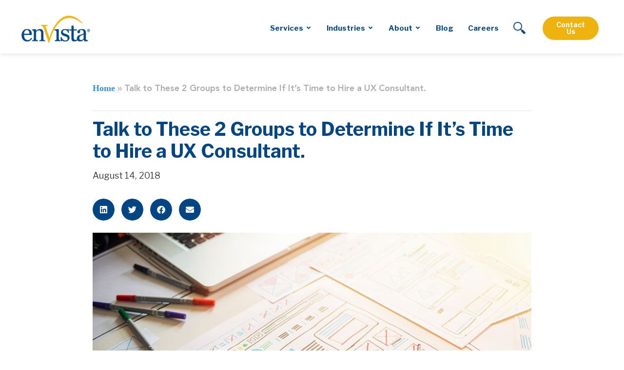

--- FILE ---
content_type: text/html; charset=UTF-8
request_url: https://envistacorp.com/blog/time-to-hire-a-ux-consultant/
body_size: 48925
content:
<!DOCTYPE html>
<!--[if IE 9 ]>   <html class="no-js oldie ie9 ie" lang="en-US" > <![endif]-->
<!--[if (gt IE 9)|!(IE)]><!--> <html class="no-js" lang="en-US" > <!--<![endif]-->
<head>
        <meta charset="UTF-8" >
        <meta http-equiv="X-UA-Compatible" content="IE=edge">
        <!-- devices setting -->
        <meta name="viewport"   content="initial-scale=1,user-scalable=no,width=device-width">

<!-- outputs by wp_head -->
<meta name='robots' content='index, follow, max-image-preview:large, max-snippet:-1, max-video-preview:-1' />
	<style>img:is([sizes="auto" i], [sizes^="auto," i]) { contain-intrinsic-size: 3000px 1500px }</style>
	<script id="cookie-law-info-gcm-var-js">
var _ckyGcm = {"status":true,"default_settings":[{"analytics":"denied","advertisement":"denied","functional":"denied","necessary":"granted","ad_user_data":"denied","ad_personalization":"denied","regions":"All"}],"wait_for_update":2000,"url_passthrough":false,"ads_data_redaction":false};
</script>
<script id="cookie-law-info-gcm-js" type="text/javascript" src="https://envistacorp.com/wp-content/plugins/cookie-law-info/lite/frontend/js/gcm.min.js"></script>
<script id="cookieyes" type="text/javascript" src="https://cdn-cookieyes.com/client_data/814e83f85358d028b3df3968/script.js"></script>
	<!-- This site is optimized with the Yoast SEO Premium plugin v25.0 (Yoast SEO v25.0) - https://yoast.com/wordpress/plugins/seo/ -->
	<title>Is It Time to Hire a UX Consultant? Key Insights | enVista</title>
	<meta name="description" content="Learn how to determine if you should hire a UX consultant by talking to two groups with the most knowledge of user pain points." />
	<link rel="canonical" href="https://envistacorp.com/blog/time-to-hire-a-ux-consultant/" />
	<meta property="og:locale" content="en_US" />
	<meta property="og:type" content="article" />
	<meta property="og:title" content="Talk to These 2 Groups to Determine If It&#039;s Time to Hire a UX Consultant." />
	<meta property="og:description" content="Learn how to determine if you should hire a UX consultant by talking to two groups with the most knowledge of user pain points." />
	<meta property="og:url" content="https://envistacorp.com/blog/time-to-hire-a-ux-consultant/" />
	<meta property="og:site_name" content="enVista" />
	<meta property="article:published_time" content="2018-08-14T16:03:00+00:00" />
	<meta property="article:modified_time" content="2025-09-02T10:59:21+00:00" />
	<meta property="og:image" content="https://envistacorp.com/wp-content/uploads/2021/06/ux-design-photo-optimized.jpg" />
	<meta property="og:image:width" content="820" />
	<meta property="og:image:height" content="469" />
	<meta property="og:image:type" content="image/jpeg" />
	<meta name="author" content="enVista Marketing" />
	<meta name="twitter:card" content="summary_large_image" />
	<meta name="twitter:label1" content="Written by" />
	<meta name="twitter:data1" content="enVista Marketing" />
	<meta name="twitter:label2" content="Est. reading time" />
	<meta name="twitter:data2" content="4 minutes" />
	<!-- / Yoast SEO Premium plugin. -->


<link rel='dns-prefetch' href='//fonts.googleapis.com' />
<link rel="alternate" type="application/rss+xml" title="enVista &raquo; Feed" href="https://envistacorp.com/feed/" />
<link rel="alternate" type="application/rss+xml" title="enVista &raquo; Comments Feed" href="https://envistacorp.com/comments/feed/" />
<link rel="alternate" type="application/rss+xml" title="enVista &raquo; Talk to These 2 Groups to Determine If It&#8217;s Time to Hire a UX Consultant. Comments Feed" href="https://envistacorp.com/blog/time-to-hire-a-ux-consultant/feed/" />
<script>
window._wpemojiSettings = {"baseUrl":"https:\/\/s.w.org\/images\/core\/emoji\/16.0.1\/72x72\/","ext":".png","svgUrl":"https:\/\/s.w.org\/images\/core\/emoji\/16.0.1\/svg\/","svgExt":".svg","source":{"concatemoji":"https:\/\/envistacorp.com\/wp-includes\/js\/wp-emoji-release.min.js?ver=6.8.2"}};
/*! This file is auto-generated */
!function(s,n){var o,i,e;function c(e){try{var t={supportTests:e,timestamp:(new Date).valueOf()};sessionStorage.setItem(o,JSON.stringify(t))}catch(e){}}function p(e,t,n){e.clearRect(0,0,e.canvas.width,e.canvas.height),e.fillText(t,0,0);var t=new Uint32Array(e.getImageData(0,0,e.canvas.width,e.canvas.height).data),a=(e.clearRect(0,0,e.canvas.width,e.canvas.height),e.fillText(n,0,0),new Uint32Array(e.getImageData(0,0,e.canvas.width,e.canvas.height).data));return t.every(function(e,t){return e===a[t]})}function u(e,t){e.clearRect(0,0,e.canvas.width,e.canvas.height),e.fillText(t,0,0);for(var n=e.getImageData(16,16,1,1),a=0;a<n.data.length;a++)if(0!==n.data[a])return!1;return!0}function f(e,t,n,a){switch(t){case"flag":return n(e,"\ud83c\udff3\ufe0f\u200d\u26a7\ufe0f","\ud83c\udff3\ufe0f\u200b\u26a7\ufe0f")?!1:!n(e,"\ud83c\udde8\ud83c\uddf6","\ud83c\udde8\u200b\ud83c\uddf6")&&!n(e,"\ud83c\udff4\udb40\udc67\udb40\udc62\udb40\udc65\udb40\udc6e\udb40\udc67\udb40\udc7f","\ud83c\udff4\u200b\udb40\udc67\u200b\udb40\udc62\u200b\udb40\udc65\u200b\udb40\udc6e\u200b\udb40\udc67\u200b\udb40\udc7f");case"emoji":return!a(e,"\ud83e\udedf")}return!1}function g(e,t,n,a){var r="undefined"!=typeof WorkerGlobalScope&&self instanceof WorkerGlobalScope?new OffscreenCanvas(300,150):s.createElement("canvas"),o=r.getContext("2d",{willReadFrequently:!0}),i=(o.textBaseline="top",o.font="600 32px Arial",{});return e.forEach(function(e){i[e]=t(o,e,n,a)}),i}function t(e){var t=s.createElement("script");t.src=e,t.defer=!0,s.head.appendChild(t)}"undefined"!=typeof Promise&&(o="wpEmojiSettingsSupports",i=["flag","emoji"],n.supports={everything:!0,everythingExceptFlag:!0},e=new Promise(function(e){s.addEventListener("DOMContentLoaded",e,{once:!0})}),new Promise(function(t){var n=function(){try{var e=JSON.parse(sessionStorage.getItem(o));if("object"==typeof e&&"number"==typeof e.timestamp&&(new Date).valueOf()<e.timestamp+604800&&"object"==typeof e.supportTests)return e.supportTests}catch(e){}return null}();if(!n){if("undefined"!=typeof Worker&&"undefined"!=typeof OffscreenCanvas&&"undefined"!=typeof URL&&URL.createObjectURL&&"undefined"!=typeof Blob)try{var e="postMessage("+g.toString()+"("+[JSON.stringify(i),f.toString(),p.toString(),u.toString()].join(",")+"));",a=new Blob([e],{type:"text/javascript"}),r=new Worker(URL.createObjectURL(a),{name:"wpTestEmojiSupports"});return void(r.onmessage=function(e){c(n=e.data),r.terminate(),t(n)})}catch(e){}c(n=g(i,f,p,u))}t(n)}).then(function(e){for(var t in e)n.supports[t]=e[t],n.supports.everything=n.supports.everything&&n.supports[t],"flag"!==t&&(n.supports.everythingExceptFlag=n.supports.everythingExceptFlag&&n.supports[t]);n.supports.everythingExceptFlag=n.supports.everythingExceptFlag&&!n.supports.flag,n.DOMReady=!1,n.readyCallback=function(){n.DOMReady=!0}}).then(function(){return e}).then(function(){var e;n.supports.everything||(n.readyCallback(),(e=n.source||{}).concatemoji?t(e.concatemoji):e.wpemoji&&e.twemoji&&(t(e.twemoji),t(e.wpemoji)))}))}((window,document),window._wpemojiSettings);
</script>
<style id='wp-emoji-styles-inline-css'>

	img.wp-smiley, img.emoji {
		display: inline !important;
		border: none !important;
		box-shadow: none !important;
		height: 1em !important;
		width: 1em !important;
		margin: 0 0.07em !important;
		vertical-align: -0.1em !important;
		background: none !important;
		padding: 0 !important;
	}
</style>
<link rel='stylesheet' id='wp-block-library-css' href='https://envistacorp.com/wp-includes/css/dist/block-library/style.min.css?ver=6.8.2' media='all' />
<style id='classic-theme-styles-inline-css'>
/*! This file is auto-generated */
.wp-block-button__link{color:#fff;background-color:#32373c;border-radius:9999px;box-shadow:none;text-decoration:none;padding:calc(.667em + 2px) calc(1.333em + 2px);font-size:1.125em}.wp-block-file__button{background:#32373c;color:#fff;text-decoration:none}
</style>
<style id='safe-svg-svg-icon-style-inline-css'>
.safe-svg-cover{text-align:center}.safe-svg-cover .safe-svg-inside{display:inline-block;max-width:100%}.safe-svg-cover svg{height:100%;max-height:100%;max-width:100%;width:100%}

</style>
<style id='global-styles-inline-css'>
:root{--wp--preset--aspect-ratio--square: 1;--wp--preset--aspect-ratio--4-3: 4/3;--wp--preset--aspect-ratio--3-4: 3/4;--wp--preset--aspect-ratio--3-2: 3/2;--wp--preset--aspect-ratio--2-3: 2/3;--wp--preset--aspect-ratio--16-9: 16/9;--wp--preset--aspect-ratio--9-16: 9/16;--wp--preset--color--black: #000000;--wp--preset--color--cyan-bluish-gray: #abb8c3;--wp--preset--color--white: #ffffff;--wp--preset--color--pale-pink: #f78da7;--wp--preset--color--vivid-red: #cf2e2e;--wp--preset--color--luminous-vivid-orange: #ff6900;--wp--preset--color--luminous-vivid-amber: #fcb900;--wp--preset--color--light-green-cyan: #7bdcb5;--wp--preset--color--vivid-green-cyan: #00d084;--wp--preset--color--pale-cyan-blue: #8ed1fc;--wp--preset--color--vivid-cyan-blue: #0693e3;--wp--preset--color--vivid-purple: #9b51e0;--wp--preset--gradient--vivid-cyan-blue-to-vivid-purple: linear-gradient(135deg,rgba(6,147,227,1) 0%,rgb(155,81,224) 100%);--wp--preset--gradient--light-green-cyan-to-vivid-green-cyan: linear-gradient(135deg,rgb(122,220,180) 0%,rgb(0,208,130) 100%);--wp--preset--gradient--luminous-vivid-amber-to-luminous-vivid-orange: linear-gradient(135deg,rgba(252,185,0,1) 0%,rgba(255,105,0,1) 100%);--wp--preset--gradient--luminous-vivid-orange-to-vivid-red: linear-gradient(135deg,rgba(255,105,0,1) 0%,rgb(207,46,46) 100%);--wp--preset--gradient--very-light-gray-to-cyan-bluish-gray: linear-gradient(135deg,rgb(238,238,238) 0%,rgb(169,184,195) 100%);--wp--preset--gradient--cool-to-warm-spectrum: linear-gradient(135deg,rgb(74,234,220) 0%,rgb(151,120,209) 20%,rgb(207,42,186) 40%,rgb(238,44,130) 60%,rgb(251,105,98) 80%,rgb(254,248,76) 100%);--wp--preset--gradient--blush-light-purple: linear-gradient(135deg,rgb(255,206,236) 0%,rgb(152,150,240) 100%);--wp--preset--gradient--blush-bordeaux: linear-gradient(135deg,rgb(254,205,165) 0%,rgb(254,45,45) 50%,rgb(107,0,62) 100%);--wp--preset--gradient--luminous-dusk: linear-gradient(135deg,rgb(255,203,112) 0%,rgb(199,81,192) 50%,rgb(65,88,208) 100%);--wp--preset--gradient--pale-ocean: linear-gradient(135deg,rgb(255,245,203) 0%,rgb(182,227,212) 50%,rgb(51,167,181) 100%);--wp--preset--gradient--electric-grass: linear-gradient(135deg,rgb(202,248,128) 0%,rgb(113,206,126) 100%);--wp--preset--gradient--midnight: linear-gradient(135deg,rgb(2,3,129) 0%,rgb(40,116,252) 100%);--wp--preset--font-size--small: 13px;--wp--preset--font-size--medium: 20px;--wp--preset--font-size--large: 36px;--wp--preset--font-size--x-large: 42px;--wp--preset--spacing--20: 0.44rem;--wp--preset--spacing--30: 0.67rem;--wp--preset--spacing--40: 1rem;--wp--preset--spacing--50: 1.5rem;--wp--preset--spacing--60: 2.25rem;--wp--preset--spacing--70: 3.38rem;--wp--preset--spacing--80: 5.06rem;--wp--preset--shadow--natural: 6px 6px 9px rgba(0, 0, 0, 0.2);--wp--preset--shadow--deep: 12px 12px 50px rgba(0, 0, 0, 0.4);--wp--preset--shadow--sharp: 6px 6px 0px rgba(0, 0, 0, 0.2);--wp--preset--shadow--outlined: 6px 6px 0px -3px rgba(255, 255, 255, 1), 6px 6px rgba(0, 0, 0, 1);--wp--preset--shadow--crisp: 6px 6px 0px rgba(0, 0, 0, 1);}:where(.is-layout-flex){gap: 0.5em;}:where(.is-layout-grid){gap: 0.5em;}body .is-layout-flex{display: flex;}.is-layout-flex{flex-wrap: wrap;align-items: center;}.is-layout-flex > :is(*, div){margin: 0;}body .is-layout-grid{display: grid;}.is-layout-grid > :is(*, div){margin: 0;}:where(.wp-block-columns.is-layout-flex){gap: 2em;}:where(.wp-block-columns.is-layout-grid){gap: 2em;}:where(.wp-block-post-template.is-layout-flex){gap: 1.25em;}:where(.wp-block-post-template.is-layout-grid){gap: 1.25em;}.has-black-color{color: var(--wp--preset--color--black) !important;}.has-cyan-bluish-gray-color{color: var(--wp--preset--color--cyan-bluish-gray) !important;}.has-white-color{color: var(--wp--preset--color--white) !important;}.has-pale-pink-color{color: var(--wp--preset--color--pale-pink) !important;}.has-vivid-red-color{color: var(--wp--preset--color--vivid-red) !important;}.has-luminous-vivid-orange-color{color: var(--wp--preset--color--luminous-vivid-orange) !important;}.has-luminous-vivid-amber-color{color: var(--wp--preset--color--luminous-vivid-amber) !important;}.has-light-green-cyan-color{color: var(--wp--preset--color--light-green-cyan) !important;}.has-vivid-green-cyan-color{color: var(--wp--preset--color--vivid-green-cyan) !important;}.has-pale-cyan-blue-color{color: var(--wp--preset--color--pale-cyan-blue) !important;}.has-vivid-cyan-blue-color{color: var(--wp--preset--color--vivid-cyan-blue) !important;}.has-vivid-purple-color{color: var(--wp--preset--color--vivid-purple) !important;}.has-black-background-color{background-color: var(--wp--preset--color--black) !important;}.has-cyan-bluish-gray-background-color{background-color: var(--wp--preset--color--cyan-bluish-gray) !important;}.has-white-background-color{background-color: var(--wp--preset--color--white) !important;}.has-pale-pink-background-color{background-color: var(--wp--preset--color--pale-pink) !important;}.has-vivid-red-background-color{background-color: var(--wp--preset--color--vivid-red) !important;}.has-luminous-vivid-orange-background-color{background-color: var(--wp--preset--color--luminous-vivid-orange) !important;}.has-luminous-vivid-amber-background-color{background-color: var(--wp--preset--color--luminous-vivid-amber) !important;}.has-light-green-cyan-background-color{background-color: var(--wp--preset--color--light-green-cyan) !important;}.has-vivid-green-cyan-background-color{background-color: var(--wp--preset--color--vivid-green-cyan) !important;}.has-pale-cyan-blue-background-color{background-color: var(--wp--preset--color--pale-cyan-blue) !important;}.has-vivid-cyan-blue-background-color{background-color: var(--wp--preset--color--vivid-cyan-blue) !important;}.has-vivid-purple-background-color{background-color: var(--wp--preset--color--vivid-purple) !important;}.has-black-border-color{border-color: var(--wp--preset--color--black) !important;}.has-cyan-bluish-gray-border-color{border-color: var(--wp--preset--color--cyan-bluish-gray) !important;}.has-white-border-color{border-color: var(--wp--preset--color--white) !important;}.has-pale-pink-border-color{border-color: var(--wp--preset--color--pale-pink) !important;}.has-vivid-red-border-color{border-color: var(--wp--preset--color--vivid-red) !important;}.has-luminous-vivid-orange-border-color{border-color: var(--wp--preset--color--luminous-vivid-orange) !important;}.has-luminous-vivid-amber-border-color{border-color: var(--wp--preset--color--luminous-vivid-amber) !important;}.has-light-green-cyan-border-color{border-color: var(--wp--preset--color--light-green-cyan) !important;}.has-vivid-green-cyan-border-color{border-color: var(--wp--preset--color--vivid-green-cyan) !important;}.has-pale-cyan-blue-border-color{border-color: var(--wp--preset--color--pale-cyan-blue) !important;}.has-vivid-cyan-blue-border-color{border-color: var(--wp--preset--color--vivid-cyan-blue) !important;}.has-vivid-purple-border-color{border-color: var(--wp--preset--color--vivid-purple) !important;}.has-vivid-cyan-blue-to-vivid-purple-gradient-background{background: var(--wp--preset--gradient--vivid-cyan-blue-to-vivid-purple) !important;}.has-light-green-cyan-to-vivid-green-cyan-gradient-background{background: var(--wp--preset--gradient--light-green-cyan-to-vivid-green-cyan) !important;}.has-luminous-vivid-amber-to-luminous-vivid-orange-gradient-background{background: var(--wp--preset--gradient--luminous-vivid-amber-to-luminous-vivid-orange) !important;}.has-luminous-vivid-orange-to-vivid-red-gradient-background{background: var(--wp--preset--gradient--luminous-vivid-orange-to-vivid-red) !important;}.has-very-light-gray-to-cyan-bluish-gray-gradient-background{background: var(--wp--preset--gradient--very-light-gray-to-cyan-bluish-gray) !important;}.has-cool-to-warm-spectrum-gradient-background{background: var(--wp--preset--gradient--cool-to-warm-spectrum) !important;}.has-blush-light-purple-gradient-background{background: var(--wp--preset--gradient--blush-light-purple) !important;}.has-blush-bordeaux-gradient-background{background: var(--wp--preset--gradient--blush-bordeaux) !important;}.has-luminous-dusk-gradient-background{background: var(--wp--preset--gradient--luminous-dusk) !important;}.has-pale-ocean-gradient-background{background: var(--wp--preset--gradient--pale-ocean) !important;}.has-electric-grass-gradient-background{background: var(--wp--preset--gradient--electric-grass) !important;}.has-midnight-gradient-background{background: var(--wp--preset--gradient--midnight) !important;}.has-small-font-size{font-size: var(--wp--preset--font-size--small) !important;}.has-medium-font-size{font-size: var(--wp--preset--font-size--medium) !important;}.has-large-font-size{font-size: var(--wp--preset--font-size--large) !important;}.has-x-large-font-size{font-size: var(--wp--preset--font-size--x-large) !important;}
:where(.wp-block-post-template.is-layout-flex){gap: 1.25em;}:where(.wp-block-post-template.is-layout-grid){gap: 1.25em;}
:where(.wp-block-columns.is-layout-flex){gap: 2em;}:where(.wp-block-columns.is-layout-grid){gap: 2em;}
:root :where(.wp-block-pullquote){font-size: 1.5em;line-height: 1.6;}
</style>
<link rel='stylesheet' id='page-list-style-css' href='https://envistacorp.com/wp-content/plugins/page-list/css/page-list.css?ver=5.7' media='all' />
<link rel='stylesheet' id='eae-css-css' href='https://envistacorp.com/wp-content/plugins/addon-elements-for-elementor-page-builder/assets/css/eae.min.css?ver=1.14' media='all' />
<link rel='stylesheet' id='eae-peel-css-css' href='https://envistacorp.com/wp-content/plugins/addon-elements-for-elementor-page-builder/assets/lib/peel/peel.css?ver=1.14' media='all' />
<link rel='stylesheet' id='font-awesome-4-shim-css' href='https://envistacorp.com/wp-content/plugins/elementor/assets/lib/font-awesome/css/v4-shims.min.css?ver=1.0' media='all' />
<link rel='stylesheet' id='font-awesome-5-all-css' href='https://envistacorp.com/wp-content/plugins/elementor/assets/lib/font-awesome/css/all.min.css?ver=1.0' media='all' />
<link rel='stylesheet' id='vegas-css-css' href='https://envistacorp.com/wp-content/plugins/addon-elements-for-elementor-page-builder/assets/lib/vegas/vegas.min.css?ver=2.4.0' media='all' />
<link rel='stylesheet' id='libre-franklin-css' href='https://fonts.googleapis.com/css2?family=Libre+Franklin:wght@400;500;600;700&#038;display=swap' media='all' />
<link rel='stylesheet' id='auxin-base-css' href='https://envistacorp.com/wp-content/themes/phlox-pro/css/base.css?ver=5.9.0' media='all' />
<link rel='stylesheet' id='auxin-front-icon-css' href='https://envistacorp.com/wp-content/themes/phlox-pro/css/auxin-icon.css?ver=5.9.0' media='all' />
<link rel='stylesheet' id='auxin-main-css' href='https://envistacorp.com/wp-content/themes/phlox-pro/css/main.css?ver=5.9.0' media='all' />
<link rel='stylesheet' id='elementor-frontend-css' href='https://envistacorp.com/wp-content/plugins/elementor/assets/css/frontend.min.css?ver=3.28.4' media='all' />
<link rel='stylesheet' id='widget-image-css' href='https://envistacorp.com/wp-content/plugins/elementor/assets/css/widget-image.min.css?ver=3.28.4' media='all' />
<link rel='stylesheet' id='widget-nav-menu-css' href='https://envistacorp.com/wp-content/plugins/elementor-pro/assets/css/widget-nav-menu.min.css?ver=3.28.4' media='all' />
<link rel='stylesheet' id='e-sticky-css' href='https://envistacorp.com/wp-content/plugins/elementor-pro/assets/css/modules/sticky.min.css?ver=3.28.4' media='all' />
<link rel='stylesheet' id='widget-icon-list-css' href='https://envistacorp.com/wp-content/plugins/elementor/assets/css/widget-icon-list.min.css?ver=3.28.4' media='all' />
<link rel='stylesheet' id='widget-heading-css' href='https://envistacorp.com/wp-content/plugins/elementor/assets/css/widget-heading.min.css?ver=3.28.4' media='all' />
<link rel='stylesheet' id='widget-divider-css' href='https://envistacorp.com/wp-content/plugins/elementor/assets/css/widget-divider.min.css?ver=3.28.4' media='all' />
<link rel='stylesheet' id='e-animation-grow-css' href='https://envistacorp.com/wp-content/plugins/elementor/assets/lib/animations/styles/e-animation-grow.min.css?ver=3.28.4' media='all' />
<link rel='stylesheet' id='widget-social-icons-css' href='https://envistacorp.com/wp-content/plugins/elementor/assets/css/widget-social-icons.min.css?ver=3.28.4' media='all' />
<link rel='stylesheet' id='e-apple-webkit-css' href='https://envistacorp.com/wp-content/plugins/elementor/assets/css/conditionals/apple-webkit.min.css?ver=3.28.4' media='all' />
<link rel='stylesheet' id='widget-breadcrumbs-css' href='https://envistacorp.com/wp-content/plugins/elementor-pro/assets/css/widget-breadcrumbs.min.css?ver=3.28.4' media='all' />
<link rel='stylesheet' id='widget-post-info-css' href='https://envistacorp.com/wp-content/plugins/elementor-pro/assets/css/widget-post-info.min.css?ver=3.28.4' media='all' />
<link rel='stylesheet' id='elementor-icons-shared-0-css' href='https://envistacorp.com/wp-content/plugins/elementor/assets/lib/font-awesome/css/fontawesome.min.css?ver=5.15.3' media='all' />
<link rel='stylesheet' id='elementor-icons-fa-regular-css' href='https://envistacorp.com/wp-content/plugins/elementor/assets/lib/font-awesome/css/regular.min.css?ver=5.15.3' media='all' />
<link rel='stylesheet' id='elementor-icons-fa-solid-css' href='https://envistacorp.com/wp-content/plugins/elementor/assets/lib/font-awesome/css/solid.min.css?ver=5.15.3' media='all' />
<link rel='stylesheet' id='widget-share-buttons-css' href='https://envistacorp.com/wp-content/plugins/elementor-pro/assets/css/widget-share-buttons.min.css?ver=3.28.4' media='all' />
<link rel='stylesheet' id='elementor-icons-fa-brands-css' href='https://envistacorp.com/wp-content/plugins/elementor/assets/lib/font-awesome/css/brands.min.css?ver=5.15.3' media='all' />
<link rel='stylesheet' id='widget-author-box-css' href='https://envistacorp.com/wp-content/plugins/elementor-pro/assets/css/widget-author-box.min.css?ver=3.28.4' media='all' />
<link rel='stylesheet' id='widget-post-navigation-css' href='https://envistacorp.com/wp-content/plugins/elementor-pro/assets/css/widget-post-navigation.min.css?ver=3.28.4' media='all' />
<link rel='stylesheet' id='e-animation-skew-backward-css' href='https://envistacorp.com/wp-content/plugins/elementor/assets/lib/animations/styles/e-animation-skew-backward.min.css?ver=3.28.4' media='all' />
<link rel='stylesheet' id='widget-posts-css' href='https://envistacorp.com/wp-content/plugins/elementor-pro/assets/css/widget-posts.min.css?ver=3.28.4' media='all' />
<link rel='stylesheet' id='e-animation-slideInDown-css' href='https://envistacorp.com/wp-content/plugins/elementor/assets/lib/animations/styles/slideInDown.min.css?ver=3.28.4' media='all' />
<link rel='stylesheet' id='e-popup-css' href='https://envistacorp.com/wp-content/plugins/elementor-pro/assets/css/conditionals/popup.min.css?ver=3.28.4' media='all' />
<link rel='stylesheet' id='elementor-icons-css' href='https://envistacorp.com/wp-content/plugins/elementor/assets/lib/eicons/css/elementor-icons.min.css?ver=5.36.0' media='all' />
<link rel='stylesheet' id='elementor-post-10898-css' href='https://envistacorp.com/wp-content/uploads/elementor/css/post-10898.css?ver=1768569402' media='all' />
<link rel='stylesheet' id='auxin-elementor-base-css' href='https://envistacorp.com/wp-content/themes/phlox-pro/css/other/elementor.css?ver=5.9.0' media='all' />
<link rel='stylesheet' id='stratum-menu-widgets-style-css' href='https://envistacorp.com/wp-content/plugins/stratum-menu/assets/css/style.min.css?ver=1.0.3' media='all' />
<link rel='stylesheet' id='auxin-elementor-widgets-css' href='https://envistacorp.com/wp-content/plugins/auxin-elements/admin/assets/css/elementor-widgets.css?ver=2.17.6' media='all' />
<link rel='stylesheet' id='mediaelement-css' href='https://envistacorp.com/wp-includes/js/mediaelement/mediaelementplayer-legacy.min.css?ver=4.2.17' media='all' />
<link rel='stylesheet' id='wp-mediaelement-css' href='https://envistacorp.com/wp-includes/js/mediaelement/wp-mediaelement.min.css?ver=6.8.2' media='all' />
<link rel='stylesheet' id='elementor-post-70735-css' href='https://envistacorp.com/wp-content/uploads/elementor/css/post-70735.css?ver=1769670399' media='all' />
<link rel='stylesheet' id='elementor-post-16450-css' href='https://envistacorp.com/wp-content/uploads/elementor/css/post-16450.css?ver=1768569402' media='all' />
<link rel='stylesheet' id='elementor-post-43650-css' href='https://envistacorp.com/wp-content/uploads/elementor/css/post-43650.css?ver=1768569504' media='all' />
<link rel='stylesheet' id='elementor-post-38522-css' href='https://envistacorp.com/wp-content/uploads/elementor/css/post-38522.css?ver=1768569402' media='all' />
<style id='akismet-widget-style-inline-css'>

			.a-stats {
				--akismet-color-mid-green: #357b49;
				--akismet-color-white: #fff;
				--akismet-color-light-grey: #f6f7f7;

				max-width: 350px;
				width: auto;
			}

			.a-stats * {
				all: unset;
				box-sizing: border-box;
			}

			.a-stats strong {
				font-weight: 600;
			}

			.a-stats a.a-stats__link,
			.a-stats a.a-stats__link:visited,
			.a-stats a.a-stats__link:active {
				background: var(--akismet-color-mid-green);
				border: none;
				box-shadow: none;
				border-radius: 8px;
				color: var(--akismet-color-white);
				cursor: pointer;
				display: block;
				font-family: -apple-system, BlinkMacSystemFont, 'Segoe UI', 'Roboto', 'Oxygen-Sans', 'Ubuntu', 'Cantarell', 'Helvetica Neue', sans-serif;
				font-weight: 500;
				padding: 12px;
				text-align: center;
				text-decoration: none;
				transition: all 0.2s ease;
			}

			/* Extra specificity to deal with TwentyTwentyOne focus style */
			.widget .a-stats a.a-stats__link:focus {
				background: var(--akismet-color-mid-green);
				color: var(--akismet-color-white);
				text-decoration: none;
			}

			.a-stats a.a-stats__link:hover {
				filter: brightness(110%);
				box-shadow: 0 4px 12px rgba(0, 0, 0, 0.06), 0 0 2px rgba(0, 0, 0, 0.16);
			}

			.a-stats .count {
				color: var(--akismet-color-white);
				display: block;
				font-size: 1.5em;
				line-height: 1.4;
				padding: 0 13px;
				white-space: nowrap;
			}
		
</style>
<link rel='stylesheet' id='searchwp-forms-css' href='https://envistacorp.com/wp-content/plugins/searchwp/assets/css/frontend/search-forms.min.css?ver=4.4.0' media='all' />
<link rel='stylesheet' id='auxin-child-css' href='https://envistacorp.com/wp-content/themes/phlox-pro-child/style.css?ver=5.9.0' media='all' />
<link rel='stylesheet' id='auxin-custom-css' href='https://envistacorp.com/wp-content/uploads/phlox-pro/custom.css?ver=1' media='all' />
<link rel='stylesheet' id='auxin-go-pricing-css' href='https://envistacorp.com/wp-content/themes/phlox-pro/css/go-pricing.css?ver=5.9.0' media='all' />
<link rel='stylesheet' id='elementor-post-57871-css' href='https://envistacorp.com/wp-content/uploads/elementor/css/post-57871.css?ver=1768569402' media='all' />
<link rel='stylesheet' id='ecs-styles-css' href='https://envistacorp.com/wp-content/plugins/ele-custom-skin/assets/css/ecs-style.css?ver=3.1.9' media='all' />
<link rel='stylesheet' id='elementor-post-98031-css' href='https://envistacorp.com/wp-content/uploads/elementor/css/post-98031.css?ver=1657619580' media='all' />
<script src="https://envistacorp.com/wp-includes/js/jquery/jquery.min.js?ver=3.7.1" id="jquery-core-js"></script>
<script src="https://envistacorp.com/wp-includes/js/jquery/jquery-migrate.min.js?ver=3.4.1" id="jquery-migrate-js"></script>
<script src="https://envistacorp.com/wp-content/plugins/auxin-pro-tools/admin/assets/js/elementor/widgets.js?ver=1.9.5" id="auxin-elementor-pro-widgets-js"></script>
<script src="https://envistacorp.com/wp-content/plugins/addon-elements-for-elementor-page-builder/assets/js/iconHelper.js?ver=1.0" id="eae-iconHelper-js"></script>
<script id="auxin-modernizr-js-extra">
var auxin = {"ajax_url":"https:\/\/envistacorp.com\/wp-admin\/admin-ajax.php","is_rtl":"","is_reponsive":"1","is_framed":"","frame_width":"20","wpml_lang":"en","uploadbaseurl":"http:\/\/envistacorp.com\/wp-content\/uploads","nonce":"70b7a2b1d9"};
</script>
<script id="auxin-modernizr-js-before">
/* < ![CDATA[ */
function auxinNS(n){for(var e=n.split("."),a=window,i="",r=e.length,t=0;r>t;t++)"window"!=e[t]&&(i=e[t],a[i]=a[i]||{},a=a[i]);return a;}
/* ]]> */
</script>
<script src="https://envistacorp.com/wp-content/themes/phlox-pro/js/solo/modernizr-custom.min.js?ver=5.9.0" id="auxin-modernizr-js"></script>
<script id="ecs_ajax_load-js-extra">
var ecs_ajax_params = {"ajaxurl":"https:\/\/envistacorp.com\/wp-admin\/admin-ajax.php","posts":"{\"page\":0,\"name\":\"time-to-hire-a-ux-consultant\",\"error\":\"\",\"m\":\"\",\"p\":0,\"post_parent\":\"\",\"subpost\":\"\",\"subpost_id\":\"\",\"attachment\":\"\",\"attachment_id\":0,\"pagename\":\"\",\"page_id\":0,\"second\":\"\",\"minute\":\"\",\"hour\":\"\",\"day\":0,\"monthnum\":0,\"year\":0,\"w\":0,\"category_name\":\"\",\"tag\":\"\",\"cat\":\"\",\"tag_id\":\"\",\"author\":\"\",\"author_name\":\"\",\"feed\":\"\",\"tb\":\"\",\"paged\":0,\"meta_key\":\"\",\"meta_value\":\"\",\"preview\":\"\",\"s\":\"\",\"sentence\":\"\",\"title\":\"\",\"fields\":\"all\",\"menu_order\":\"\",\"embed\":\"\",\"category__in\":[],\"category__not_in\":[],\"category__and\":[],\"post__in\":[],\"post__not_in\":[],\"post_name__in\":[],\"tag__in\":[],\"tag__not_in\":[],\"tag__and\":[],\"tag_slug__in\":[],\"tag_slug__and\":[],\"post_parent__in\":[],\"post_parent__not_in\":[],\"author__in\":[],\"author__not_in\":[],\"search_columns\":[],\"post_type\":[\"post\",\"page\",\"e-landing-page\"],\"facetwp\":false,\"ignore_sticky_posts\":false,\"suppress_filters\":false,\"cache_results\":true,\"update_post_term_cache\":true,\"update_menu_item_cache\":false,\"lazy_load_term_meta\":true,\"update_post_meta_cache\":true,\"posts_per_page\":6,\"nopaging\":false,\"comments_per_page\":\"50\",\"no_found_rows\":false,\"order\":\"DESC\"}"};
</script>
<script src="https://envistacorp.com/wp-content/plugins/ele-custom-skin/assets/js/ecs_ajax_pagination.js?ver=3.1.9" id="ecs_ajax_load-js"></script>
<script src="https://envistacorp.com/wp-content/plugins/ele-custom-skin/assets/js/ecs.js?ver=3.1.9" id="ecs-script-js"></script>
<link rel="https://api.w.org/" href="https://envistacorp.com/wp-json/" /><link rel="alternate" title="JSON" type="application/json" href="https://envistacorp.com/wp-json/wp/v2/posts/43376" /><link rel="EditURI" type="application/rsd+xml" title="RSD" href="https://envistacorp.com/xmlrpc.php?rsd" />
<meta name="generator" content="WordPress 6.8.2" />
<link rel='shortlink' href='https://envistacorp.com/?p=43376' />
<link rel="alternate" title="oEmbed (JSON)" type="application/json+oembed" href="https://envistacorp.com/wp-json/oembed/1.0/embed?url=https%3A%2F%2Fenvistacorp.com%2Fblog%2Ftime-to-hire-a-ux-consultant%2F" />
<link rel="alternate" title="oEmbed (XML)" type="text/xml+oembed" href="https://envistacorp.com/wp-json/oembed/1.0/embed?url=https%3A%2F%2Fenvistacorp.com%2Fblog%2Ftime-to-hire-a-ux-consultant%2F&#038;format=xml" />
    <meta name="title"       content="Talk to These 2 Groups to Determine If It&#039;s Time to Hire a UX Consultant." />
    <meta name="description" content="UX design is a critical step to getting the foundation of your website or application right. Learn how to determine if you should hire a UX consultant by talking to two groups with the most knowledge of user pain points." />
        <link rel="image_src"    href="https://envistacorp.com/wp-content/uploads/2021/06/ux-design-photo-optimized-90x90.jpg" />
    <!-- start Simple Custom CSS and JS -->
<style>
.stratum-sub-mega-menu__wrapper .elementor-widget-heading .list_menu .elementor-heading-title {
	color: #368BDB !important;
    font-family: AvenirLTPro !important;
    font-size: 17px !important;
    font-weight: 400 !important;
    line-height: 1.4em !important;
}
span.span-reading-time.rt-reading-time {
    margin-bottom: 10px;
    font-weight: bold;
}

.stratum-menu-item .stratum-menu-item__wrapper .stratum-menu-item__link-wrapper .stratum-menu-item__link .stratum-menu-icon img.stratum-menu-icon-svg {
    width: 25px;
    height: 25px;
    object-fit: contain;
}
.stratum-menu-item .stratum-menu-item__wrapper .stratum-menu-item__link-wrapper .stratum-menu-item__link .stratum-menu-icon svg {
    width: 25px !important;
    height: 25px !important;
}

.stratum-menu-item .stratum-menu-item__wrapper .stratum-menu-item__link-wrapper .stratum-menu-item__link .stratum-menu-icon,
.stratum-menu-item .stratum-menu-item__wrapper .stratum-menu-item__link-wrapper .stratum-menu-item__link .stratum-menu-icon * {
    border: none !important;
    outline: none !important;
    text-decoration: none !important;
}

@media (max-width: 1024px) {
	.elementor-70735 .elementor-element.elementor-element-503c52a .elementor-icon {
		display: flex;
		align-items: center;
		justify-content: flex-end;
	}
}
li.racking-hide.menu-item.menu-item-type-post_type.menu-item-object-page.menu-item-118573 {
    font-weight: 400 !important;
}
li.goods-to-person-hide.menu-item.menu-item-type-post_type.menu-item-object-page.menu-item-118574 {
    font-weight: 400;
}
li.menu-item.menu-item-type-post_type.menu-item-object-page.menu-item-has-children.menu-item-110786 ul li {
    font-weight: 400;
}
li.menu-item.menu-item-type-post_type.menu-item-object-page.menu-item-119015{
	font-weight: 400;
}
li.menu-item.menu-item-type-post_type.menu-item-object-page.menu-item-119016{
	font-weight: 400;
}
li.menu-item.menu-item-type-post_type.menu-item-object-page.menu-item-119353 {
    font-weight: 400;
}
li.menu-item.menu-item-type-post_type.menu-item-object-page.menu-item-119352 {
    font-weight: 400;
}</style>
<!-- end Simple Custom CSS and JS -->
			<!-- DO NOT COPY THIS SNIPPET! Start of Page Analytics Tracking for HubSpot WordPress plugin v11.3.6-->
			<script class="hsq-set-content-id" data-content-id="blog-post">
				var _hsq = _hsq || [];
				_hsq.push(["setContentType", "blog-post"]);
			</script>
			<!-- DO NOT COPY THIS SNIPPET! End of Page Analytics Tracking for HubSpot WordPress plugin -->
			<link rel="alternate" hreflang="en-US" href="https://envistacorp.com/blog/time-to-hire-a-ux-consultant/" />
<link rel="alternate" hreflang="en-AU" href="https://envistacorp.com/en-au/blog/time-to-hire-a-ux-consultant/" />
<!-- Chrome, Firefox OS and Opera -->
<meta name="theme-color" content="#1bb0ce" />
<!-- Windows Phone -->
<meta name="msapplication-navbutton-color" content="#1bb0ce" />
<!-- iOS Safari -->
<meta name="apple-mobile-web-app-capable" content="yes">
<meta name="apple-mobile-web-app-status-bar-style" content="black-translucent">

<!-- leadlander -->
<script>
  var llcookieless = false;
  var formalyze = [];
  formalyze.auto = true;
  formalyze.callback = function(options) {};
  (function() {
    var a = document.createElement('script');
    a.src = 'https://lltrck.com/scripts/lt-v3.js?llid=14369';
    var s = document.getElementsByTagName('script')[0]; s.parentNode.insertBefore(a, s);
  })();
</script>

<!-- Start of HubSpot Embed Code -->
<script type="text/javascript" id="hs-script-loader" async defer src="//js.hs-scripts.com/190312.js"></script>
<!-- End of HubSpot Embed Code -->

<!-- Global site tag (gtag.js) - Google Analytics -->
<script async src="https://www.googletagmanager.com/gtag/js?id=UA-4433982-2"></script>

<!-- terminus -->
<script id="term-e7e5d07437489" src="https://vidassets.terminus.services/74fd05bf-04e8-41f6-bb21-1db986e9cecd/t.js"></script>

<!-- google analytics -->
<script>
  window.dataLayer = window.dataLayer || [];
  function gtag(){dataLayer.push(arguments);}
  gtag('js', new Date());

  gtag('config', 'UA-4433982-2');
</script>



<!-- Google Tag Manager -->
<script>(function(w,d,s,l,i){w[l]=w[l]||[];w[l].push({'gtm.start':
new Date().getTime(),event:'gtm.js'});var f=d.getElementsByTagName(s)[0],
j=d.createElement(s),dl=l!='dataLayer'?'&l='+l:'';j.async=true;j.src=
'https://www.googletagmanager.com/gtm.js?id='+i+dl;f.parentNode.insertBefore(j,f);
})(window,document,'script','dataLayer','GTM-PPQ295VV');</script>
<!-- End Google Tag Manager -->

<!--Branded Knowledge Panel - JSON-LD-->
<script type="application/ld+json">
{
  "@context": "https://schema.org",
  "@type": "Organization",
  "name": "enVista",
  "url": "https://www.envistacorp.com",
  "logo": "https://www.envistacorp.com/wp-content/uploads/2017/12/enVista-logo-blue.png",
  "sameAs": [
    "https://twitter.com/envistacommerce",
    "https://www.youtube.com/channel/UCs6rF6v2elQ2JyESaKvprUg",
    "https://www.linkedin.com/company/envista/"
  ],
  "address": {
    "@type": "PostalAddress",
    "streetAddress": "11555 N. Meridian Street, Suite 300",
    "addressLocality": "Carmel",
    "addressRegion": "IN",
    "postalCode": "46032",
    "addressCountry": "US"
  }
}
</script>

<!--Bing Tracking-->
<!-- <script>(function(w,d,t,r,u){var f,n,i;w[u]=w[u]||[],f=function(){var o={ti:"25085802"};o.q=w[u],w[u]=new UET(o),w[u].push("pageLoad")},n=d.createElement(t),n.src=r,n.async=1,n.onload=n.onreadystatechange=function(){var s=this.readyState;s&&s!=="loaded"&&s!=="complete"||(f(),n.onload=n.onreadystatechange=null)},i=d.getElementsByTagName(t)[0],i.parentNode.insertBefore(n,i)})(window,document,"script","//bat.bing.com/bat.js","uetq");</script> -->

<!-- ZoomInfo -->
 <script>
        (function () {
          var zi = document.createElement('script');
          zi.type = 'text/javascript';
          zi.async = true;
          zi.src = 'https://ws.zoominfo.com/pixel/c9pNNzAL6DXa6O4D8wap';
          var s = document.getElementsByTagName('script')[0];
          s.parentNode.insertBefore(zi, s);
        })();
      </script>
      <noscript>
        <img src="https://ws.zoominfo.com/pixel/c9pNNzAL6DXa6O4D8wap" width="1" height="1" style="display: none;" />
      </noscript>



<meta name="google-site-verification" content="j7lrhzenT0ytPcx_13XaG1vX8GwYjX_0I7FBFzoo_wI">
			<style>
				.e-con.e-parent:nth-of-type(n+4):not(.e-lazyloaded):not(.e-no-lazyload),
				.e-con.e-parent:nth-of-type(n+4):not(.e-lazyloaded):not(.e-no-lazyload) * {
					background-image: none !important;
				}
				@media screen and (max-height: 1024px) {
					.e-con.e-parent:nth-of-type(n+3):not(.e-lazyloaded):not(.e-no-lazyload),
					.e-con.e-parent:nth-of-type(n+3):not(.e-lazyloaded):not(.e-no-lazyload) * {
						background-image: none !important;
					}
				}
				@media screen and (max-height: 640px) {
					.e-con.e-parent:nth-of-type(n+2):not(.e-lazyloaded):not(.e-no-lazyload),
					.e-con.e-parent:nth-of-type(n+2):not(.e-lazyloaded):not(.e-no-lazyload) * {
						background-image: none !important;
					}
				}
			</style>
			<link rel="icon" href="https://envistacorp.com/wp-content/uploads/2021/09/cropped-favicon-2018-32x32.png" sizes="32x32" />
<link rel="icon" href="https://envistacorp.com/wp-content/uploads/2021/09/cropped-favicon-2018-192x192.png" sizes="192x192" />
<link rel="apple-touch-icon" href="https://envistacorp.com/wp-content/uploads/2021/09/cropped-favicon-2018-180x180.png" />
<meta name="msapplication-TileImage" content="https://envistacorp.com/wp-content/uploads/2021/09/cropped-favicon-2018-270x270.png" />
		<style id="wp-custom-css">
			html{
	scroll-padding-top: 10rem;
	}

body {
	  font-family: "AvenirLTPro";
    font-size: 16px;
}

body ol{
	  text-indent: -20px;
    margin-left: 20px;
}

.pointer {cursor: pointer;}

.single-post p {
    font-size: 18px;
}
.single-post li {
    font-size: 18px;
}





/*BLOG BUTTON STYLING*/
.blog-button a{
	text-decoration: none !important;
	font-family: Libre Franklin;
	font-weight: bold;
	color: white;
  background: #004685;
}

.blog-button a:hover{
	background: #368BDB !important;
	opacity: 1;
	color: white;
}
/*------------------*/
.wp-block-button a:hover{
	background: #368BDB !important;
	opacity: 1;
	color: white;
}
.wp-block-button a{
	text-decoration: none !important;
	font-family: Libre Franklin;
	font-weight: bold;
	color: white;
  background: #004685;
}
.stratum-sub-mega-menu__wrapper .elementor-widget-heading .elementor-heading-title.elementor-size-default {
/* 	color: #368BDB !important;
    font-family: AvenirLTPro !important;
    font-size: 17px !important;
    font-weight: 400 !important;
    line-height: 1.4em !important; */
}
.elementor-posts .elementor-post__card .elementor-post__thumbnail img {
	aspect-ratio: 3 / 3;
}

.herobanner__content{
	top:0% !important
}
div.elementor-heading-title a {
    font-family: "Libre Franklin";
    font-size: 26px;
    font-weight: bold;
    line-height: 1.3em;
}
h3.elementor-heading-title a {
    font-family: "Libre Franklin";
    font-size: 26px;
    font-weight: bold;
    line-height: 1.3em;
}
.listing-styles li {
    list-style-type: disc;
}
.listing-styles span.elementor-accordion-icon-closed {
    padding-top: 5px;
}
.listing-styles span.elementor-accordion-icon-opened {
    padding-top: 5px;
}		</style>
		<!-- end wp_head -->
 <script id="cookieyes" type="text/javascript" src="https://cdn-cookieyes.com/client_data/814e83f85358d028b3df3968/script.js"></script>
<script>
  window.dataLayer = window.dataLayer || [];
  function gtag(){dataLayer.push(arguments);}
  gtag('consent', 'default', {
    'ad_storage': 'denied',
    'analytics_storage': 'denied'
  });
</script>

<script>(function(w,d,s,l,i){w[l]=w[l]||[];w[l].push({'gtm.start':
new Date().getTime(),event:'gtm.js'});var f=d.getElementsByTagName(s)[0],
j=d.createElement(s),dl=l!='dataLayer'?'&l='+l:'';j.async=true;j.src=
'https://www.googletagmanager.com/gtm.js?id='+i+dl;f.parentNode.insertBefore(j,f);
})(window,document,'script','dataLayer','GTM-PPQ295VV');</script>


</head>


<body class="wp-singular post-template-default single single-post postid-43376 single-format-standard wp-custom-logo wp-theme-phlox-pro wp-child-theme-phlox-pro-child auxin-pro elementor-default elementor-template-full-width elementor-kit-10898 elementor-page-43650 phlox-pro aux-dom-unready aux-full-width aux-resp aux-hd  aux-page-animation-off _auxels"  data-framed="">
        <noscript><iframe src="https://www.googletagmanager.com/ns.html?id=GTM-PPQ295VV"
height="0" width="0" style="display:none;visibility:hidden"></iframe></noscript>


<div id="inner-body">

		<div data-elementor-type="header" data-elementor-id="70735" class="elementor elementor-70735 elementor-location-header" data-elementor-post-type="elementor_library">
					<section class="has_eae_slider elementor-section elementor-top-section elementor-element elementor-element-73c6c24 elementor-section-boxed elementor-section-height-default elementor-section-height-default" data-id="73c6c24" data-element_type="section" data-settings="{&quot;background_background&quot;:&quot;classic&quot;,&quot;sticky&quot;:&quot;top&quot;,&quot;sticky_offset_mobile&quot;:0,&quot;sticky_effects_offset_mobile&quot;:0,&quot;sticky_on&quot;:[&quot;desktop&quot;,&quot;tablet&quot;,&quot;mobile&quot;],&quot;sticky_offset&quot;:0,&quot;sticky_effects_offset&quot;:0,&quot;sticky_anchor_link_offset&quot;:0}">
						<div class="elementor-container elementor-column-gap-default">
					<div class="aux-parallax-section has_eae_slider elementor-column elementor-col-50 elementor-top-column elementor-element elementor-element-a7f7da4" data-id="a7f7da4" data-element_type="column">
			<div class="elementor-widget-wrap elementor-element-populated">
						<div class="elementor-element elementor-element-3ab5ecb elementor-widget elementor-widget-image" data-id="3ab5ecb" data-element_type="widget" data-widget_type="image.default">
				<div class="elementor-widget-container">
																<a href="https://envistacorp.com/">
							<img loading="lazy" width="350" height="153" src="https://envistacorp.com/wp-content/uploads/2020/01/enVista_Logo_Color.png" class="attachment-full size-full wp-image-13168" alt="EnVista logo with the word enVista in blue. The letter V is larger, gold, and has an arched swoosh extending from its top right, creating a dynamic effect." />								</a>
															</div>
				</div>
					</div>
		</div>
				<div class="aux-parallax-section has_eae_slider elementor-column elementor-col-50 elementor-top-column elementor-element elementor-element-c4e3f99" data-id="c4e3f99" data-element_type="column">
			<div class="elementor-widget-wrap elementor-element-populated">
						<section class="has_eae_slider elementor-section elementor-inner-section elementor-element elementor-element-634ede1 elementor-section-boxed elementor-section-height-default elementor-section-height-default" data-id="634ede1" data-element_type="section">
						<div class="elementor-container elementor-column-gap-default">
					<div class="aux-parallax-section has_eae_slider elementor-column elementor-col-50 elementor-inner-column elementor-element elementor-element-61164b8" data-id="61164b8" data-element_type="column">
			<div class="elementor-widget-wrap elementor-element-populated">
						<div class="elementor-element elementor-element-503c52a elementor-view-default elementor-widget elementor-widget-icon" data-id="503c52a" data-element_type="widget" data-widget_type="icon.default">
				<div class="elementor-widget-container">
							<div class="elementor-icon-wrapper">
			<a class="elementor-icon" href="https://envistacorp.com/search/">
			<i aria-hidden="true" class="fas fa-search"></i>			</a>
		</div>
						</div>
				</div>
					</div>
		</div>
				<div class="aux-parallax-section has_eae_slider elementor-column elementor-col-50 elementor-inner-column elementor-element elementor-element-3aa7981" data-id="3aa7981" data-element_type="column">
			<div class="elementor-widget-wrap elementor-element-populated">
						<div class="elementor-element elementor-element-da402f6 elementor-nav-menu--stretch elementor-nav-menu__text-align-aside elementor-nav-menu--toggle elementor-nav-menu--burger elementor-widget elementor-widget-nav-menu" data-id="da402f6" data-element_type="widget" data-settings="{&quot;full_width&quot;:&quot;stretch&quot;,&quot;layout&quot;:&quot;dropdown&quot;,&quot;submenu_icon&quot;:{&quot;value&quot;:&quot;&lt;i class=\&quot;fas fa-caret-down\&quot;&gt;&lt;\/i&gt;&quot;,&quot;library&quot;:&quot;fa-solid&quot;},&quot;toggle&quot;:&quot;burger&quot;}" data-widget_type="nav-menu.default">
				<div class="elementor-widget-container">
							<div class="elementor-menu-toggle" role="button" tabindex="0" aria-label="Menu Toggle" aria-expanded="false">
			<i aria-hidden="true" role="presentation" class="elementor-menu-toggle__icon--open eicon-menu-bar"></i><i aria-hidden="true" role="presentation" class="elementor-menu-toggle__icon--close eicon-close"></i>		</div>
					<nav class="elementor-nav-menu--dropdown elementor-nav-menu__container" aria-hidden="true">
				<!-- start master menu -->
<ul id="menu-2-da402f6" class="elementor-nav-menu"><li class="menu-item menu-item-type-custom menu-item-object-custom menu-item-has-children menu-item-78465"><a href="#" class="elementor-item elementor-item-anchor" tabindex="-1">Services</a>
<ul class="sub-menu elementor-nav-menu--dropdown">
	<li class="menu-item menu-item-type-custom menu-item-object-custom menu-item-has-children menu-item-110328"><a href="https://envistacorp.com/consulting/" class="elementor-sub-item" tabindex="-1">Supply Chain Strategy</a>
	<ul class="sub-menu elementor-nav-menu--dropdown">
		<li class="menu-item menu-item-type-post_type menu-item-object-page menu-item-73242"><a href="https://envistacorp.com/consulting/supply-chain/" class="elementor-sub-item" tabindex="-1">Planning Strategy</a></li>
		<li class="menu-item menu-item-type-post_type menu-item-object-page menu-item-73240"><a href="https://envistacorp.com/consulting/distribution-warehousing/" class="elementor-sub-item" tabindex="-1">Warehousing &#038; Distribution</a></li>
		<li class="menu-item menu-item-type-post_type menu-item-object-page menu-item-73245"><a href="https://envistacorp.com/consulting/transportation/" class="elementor-sub-item" tabindex="-1">Transportation</a></li>
		<li class="menu-item menu-item-type-post_type menu-item-object-page menu-item-73774"><a href="https://envistacorp.com/consulting/retail/" class="elementor-sub-item" tabindex="-1">Retail</a></li>
		<li class="menu-item menu-item-type-post_type menu-item-object-page menu-item-111079"><a href="https://envistacorp.com/consulting/supply-chain/network-design/" class="elementor-sub-item" tabindex="-1">Network Design</a></li>
		<li class="menu-item menu-item-type-post_type menu-item-object-page menu-item-115773"><a href="https://envistacorp.com/consulting/supply-chain/transformation-management/" class="elementor-sub-item" tabindex="-1">Transformation Management</a></li>
	</ul>
</li>
	<li class="menu-item menu-item-type-custom menu-item-object-custom menu-item-has-children menu-item-78466"><a href="https://envistacorp.com/technology/supply-chain/" class="elementor-sub-item" tabindex="-1">Systems</a>
	<ul class="sub-menu elementor-nav-menu--dropdown">
		<li class="menu-item menu-item-type-custom menu-item-object-custom menu-item-has-children menu-item-78468"><a href="#" class="elementor-sub-item elementor-item-anchor" tabindex="-1">Software Selection &#038; Implementation</a>
		<ul class="sub-menu elementor-nav-menu--dropdown">
			<li class="menu-item menu-item-type-post_type menu-item-object-page menu-item-73838"><a href="https://envistacorp.com/technology/supply-chain/warehouse-management-system/" class="elementor-sub-item" tabindex="-1">WMS</a></li>
			<li class="menu-item menu-item-type-post_type menu-item-object-page menu-item-73837"><a href="https://envistacorp.com/consulting/software-selection-implementation/transportation-management-systems/" class="elementor-sub-item" tabindex="-1">TMS</a></li>
			<li class="menu-item menu-item-type-post_type menu-item-object-page menu-item-73805"><a href="https://envistacorp.com/technology/supply-chain/labor-management-system/" class="elementor-sub-item" tabindex="-1">LMS</a></li>
			<li class="menu-item menu-item-type-post_type menu-item-object-page menu-item-110784"><a href="https://envistacorp.com/consulting/software-selection-implementation/oms-software-selection-implementation/" class="elementor-sub-item" tabindex="-1">OMS</a></li>
			<li class="menu-item menu-item-type-post_type menu-item-object-page menu-item-110785"><a href="https://envistacorp.com/consulting/software-selection-implementation/erp-software-selection-and-implementation/" class="elementor-sub-item" tabindex="-1">ERP</a></li>
			<li class="menu-item menu-item-type-post_type menu-item-object-page menu-item-110329"><a href="https://envistacorp.com/consulting/software-selection-implementation/pos-software-selection-implementation/" class="elementor-sub-item" tabindex="-1">POS</a></li>
			<li class="menu-item menu-item-type-post_type menu-item-object-page menu-item-111082"><a href="https://envistacorp.com/consulting/supply-chain/planning-strategy-software/" class="elementor-sub-item" tabindex="-1">Supply Chain Planning</a></li>
		</ul>
</li>
		<li class="menu-item menu-item-type-post_type menu-item-object-page menu-item-has-children menu-item-110786"><a href="https://envistacorp.com/consulting/software-selection-implementation/microsoft-enterprise-solutions/" class="elementor-sub-item" tabindex="-1">Microsoft Enterprise Solutions</a>
		<ul class="sub-menu elementor-nav-menu--dropdown">
			<li class="menu-item menu-item-type-post_type menu-item-object-page menu-item-118733"><a href="https://envistacorp.com/technology/microsoft/dynamics-365/finance/" class="elementor-sub-item" tabindex="-1">Dynamics F&#038;SC</a></li>
			<li class="menu-item menu-item-type-post_type menu-item-object-page menu-item-118734"><a href="https://envistacorp.com/technology/microsoft/dynamics-365/business-central/" class="elementor-sub-item" tabindex="-1">Dynamics BC</a></li>
			<li class="menu-item menu-item-type-post_type menu-item-object-page menu-item-118735"><a href="https://envistacorp.com/technology/microsoft/data-ai/" class="elementor-sub-item" tabindex="-1">Copilot/AI</a></li>
			<li class="menu-item menu-item-type-post_type menu-item-object-page menu-item-118736"><a href="https://envistacorp.com/technology/microsoft/power-platform/" class="elementor-sub-item" tabindex="-1">Power Platform</a></li>
			<li class="menu-item menu-item-type-post_type menu-item-object-page menu-item-118737"><a href="https://envistacorp.com/technology/microsoft/azure/" class="elementor-sub-item" tabindex="-1">Azure</a></li>
			<li class="menu-item menu-item-type-post_type menu-item-object-page menu-item-118738"><a href="https://envistacorp.com/technology/microsoft/microsoft-365/" class="elementor-sub-item" tabindex="-1">Microsoft 365</a></li>
		</ul>
</li>
	</ul>
</li>
	<li class="menu-item menu-item-type-custom menu-item-object-custom menu-item-has-children menu-item-78754"><a href="https://envistacorp.com/automation/" class="elementor-sub-item" tabindex="-1">Automation</a>
	<ul class="sub-menu elementor-nav-menu--dropdown">
		<li class="menu-item menu-item-type-post_type menu-item-object-page menu-item-73835"><a href="https://envistacorp.com/automation/material-handling-consulting/" class="elementor-sub-item" tabindex="-1">Material Handling</a></li>
		<li class="menu-item menu-item-type-post_type menu-item-object-page menu-item-73820"><a href="https://envistacorp.com/automation/robotics-integration/" class="elementor-sub-item" tabindex="-1">Robotic Integration Solutions &amp; Services</a></li>
		<li class="menu-item menu-item-type-post_type menu-item-object-page menu-item-73841"><a href="https://envistacorp.com/automation/warehouse-control-systems/" class="elementor-sub-item" tabindex="-1">Warehouse Control Systems</a></li>
		<li class="menu-item menu-item-type-post_type menu-item-object-page menu-item-110330"><a href="https://envistacorp.com/automation/slam-line-automation/" class="elementor-sub-item" tabindex="-1">SLAM Line Automation</a></li>
		<li class="robotics-page-hide menu-item menu-item-type-post_type menu-item-object-page menu-item-118115"><a href="https://envistacorp.com/robotics-as-a-service/" class="elementor-sub-item" tabindex="-1">Robotics as a Service</a></li>
		<li class="racking-hide menu-item menu-item-type-post_type menu-item-object-page menu-item-118573"><a href="https://envistacorp.com/racking-structures/" class="elementor-sub-item" tabindex="-1">Racking &amp; Structures</a></li>
		<li class="goods-to-person-hide menu-item menu-item-type-post_type menu-item-object-page menu-item-118574"><a href="https://envistacorp.com/goods-to-person-automation/" class="elementor-sub-item" tabindex="-1">Goods-to-Person Automation</a></li>
		<li class="menu-item menu-item-type-post_type menu-item-object-page menu-item-119353"><a href="https://envistacorp.com/automation/enmotion-wes/" class="elementor-sub-item" tabindex="-1">enMotion WES+</a></li>
		<li class="menu-item menu-item-type-post_type menu-item-object-page menu-item-119352"><a href="https://envistacorp.com/automation/enmotion-wcs/" class="elementor-sub-item" tabindex="-1">enMotion WCS</a></li>
	</ul>
</li>
	<li class="menu-item menu-item-type-custom menu-item-object-custom menu-item-has-children menu-item-78753"><a href="https://envistacorp.com/managed-services/" class="elementor-sub-item" tabindex="-1">Technology Services</a>
	<ul class="sub-menu elementor-nav-menu--dropdown">
		<li class="menu-item menu-item-type-post_type menu-item-object-page menu-item-73790"><a href="https://envistacorp.com/managed-services/it/" class="elementor-sub-item" tabindex="-1">IT Managed Services</a></li>
		<li class="menu-item menu-item-type-post_type menu-item-object-page menu-item-119015"><a href="https://envistacorp.com/managed-services/it/mobile-edge-technology-solutions/" class="elementor-sub-item" tabindex="-1">Mobile &amp; Edge Technology Solutions</a></li>
		<li class="menu-item menu-item-type-post_type menu-item-object-page menu-item-119016"><a href="https://envistacorp.com/managed-services/it/cybersecurity-risk-assessment/" class="elementor-sub-item" tabindex="-1">Cybersecurity</a></li>
		<li class="menu-item menu-item-type-post_type menu-item-object-page menu-item-73791"><a href="https://envistacorp.com/managed-services/microsoft-application/" class="elementor-sub-item" tabindex="-1">Microsoft Application Management</a></li>
	</ul>
</li>
</ul>
</li>
<li class="menu-item menu-item-type-custom menu-item-object-custom menu-item-has-children menu-item-78755"><a href="#" class="elementor-item elementor-item-anchor" tabindex="-1">Industries</a>
<ul class="sub-menu elementor-nav-menu--dropdown">
	<li class="menu-item menu-item-type-post_type menu-item-object-page menu-item-73817"><a href="https://envistacorp.com/industries/retail/" class="elementor-sub-item" tabindex="-1">Retail</a></li>
	<li class="menu-item menu-item-type-post_type menu-item-object-page menu-item-77379"><a href="https://envistacorp.com/industries/distribution/" class="elementor-sub-item" tabindex="-1">Distribution</a></li>
	<li class="menu-item menu-item-type-post_type menu-item-object-page menu-item-77378"><a href="https://envistacorp.com/industries/manufacturing/" class="elementor-sub-item" tabindex="-1">Manufacturing</a></li>
	<li class="menu-item menu-item-type-post_type menu-item-object-page menu-item-77377"><a href="https://envistacorp.com/industries/food-beverage/" class="elementor-sub-item" tabindex="-1">Food and Beverage</a></li>
	<li class="menu-item menu-item-type-post_type menu-item-object-page menu-item-77383"><a href="https://envistacorp.com/industries/third-party-logistics/" class="elementor-sub-item" tabindex="-1">Third Party Logistics</a></li>
	<li class="menu-item menu-item-type-post_type menu-item-object-page menu-item-77381"><a href="https://envistacorp.com/industries/private-equity/" class="elementor-sub-item" tabindex="-1">Private Equity</a></li>
</ul>
</li>
<li class="menu-item menu-item-type-custom menu-item-object-custom menu-item-has-children menu-item-73846"><a href="#" class="elementor-item elementor-item-anchor" tabindex="-1">About</a>
<ul class="sub-menu elementor-nav-menu--dropdown">
	<li class="menu-item menu-item-type-post_type menu-item-object-page menu-item-73779"><a href="https://envistacorp.com/about/" class="elementor-sub-item" tabindex="-1">Company Overview</a></li>
	<li class="menu-item menu-item-type-post_type menu-item-object-page menu-item-73806"><a href="https://envistacorp.com/about/leadership/" class="elementor-sub-item" tabindex="-1">Leadership</a></li>
	<li class="menu-item menu-item-type-post_type menu-item-object-page menu-item-73780"><a href="https://envistacorp.com/about/alliances/" class="elementor-sub-item" tabindex="-1">Alliances</a></li>
	<li class="menu-item menu-item-type-post_type menu-item-object-page menu-item-108193"><a href="https://envistacorp.com/about/clients/" class="elementor-sub-item" tabindex="-1">Clients</a></li>
	<li class="menu-item menu-item-type-post_type menu-item-object-page menu-item-73784"><a href="https://envistacorp.com/honors-and-awards/" class="elementor-sub-item" tabindex="-1">Honors and Awards</a></li>
	<li class="menu-item menu-item-type-post_type menu-item-object-page menu-item-73807"><a href="https://envistacorp.com/newsroom/" class="elementor-sub-item" tabindex="-1">Newsroom</a></li>
	<li class="menu-item menu-item-type-post_type menu-item-object-page menu-item-110268"><a href="https://envistacorp.com/insights/" class="elementor-sub-item" tabindex="-1">Insights</a></li>
	<li class="menu-item menu-item-type-post_type menu-item-object-page menu-item-73851"><a href="https://envistacorp.com/support/" class="elementor-sub-item" tabindex="-1">Support</a></li>
</ul>
</li>
<li class="menu-item menu-item-type-custom menu-item-object-custom menu-item-110269"><a href="https://envistacorp.com/insights/?_all_content=blog" class="elementor-item" tabindex="-1">Blog</a></li>
<li class="menu-item menu-item-type-post_type menu-item-object-page menu-item-110272"><a href="https://envistacorp.com/about/careers/" class="elementor-item" tabindex="-1">Careers</a></li>
<li class="menu-item menu-item-type-post_type menu-item-object-page menu-item-73852"><a href="https://envistacorp.com/contact/" class="elementor-item" tabindex="-1">Contact Us</a></li>
</ul>
<!-- end master menu -->
			</nav>
						</div>
				</div>
					</div>
		</div>
					</div>
		</section>
					</div>
		</div>
					</div>
		</section>
				<section class="has_eae_slider elementor-section elementor-top-section elementor-element elementor-element-44070dd elementor-section-height-min-height elementor-section-items-bottom elementor-section-content-bottom elementor-section-boxed elementor-section-height-default" data-id="44070dd" data-element_type="section" data-settings="{&quot;background_background&quot;:&quot;classic&quot;,&quot;sticky&quot;:&quot;top&quot;,&quot;sticky_on&quot;:[&quot;desktop&quot;],&quot;sticky_effects_offset&quot;:100,&quot;animation&quot;:&quot;none&quot;,&quot;sticky_offset&quot;:0,&quot;sticky_anchor_link_offset&quot;:0}">
						<div class="elementor-container elementor-column-gap-default">
					<div class="aux-parallax-section has_eae_slider elementor-column elementor-col-50 elementor-top-column elementor-element elementor-element-8ae9fc9" data-id="8ae9fc9" data-element_type="column">
			<div class="elementor-widget-wrap elementor-element-populated">
						<div class="elementor-element elementor-element-77278cc elementor-widget elementor-widget-image" data-id="77278cc" data-element_type="widget" data-widget_type="image.default">
				<div class="elementor-widget-container">
																<a href="https://envistacorp.com">
							<img loading="lazy" width="350" height="153" src="https://envistacorp.com/wp-content/uploads/2020/01/enVista_Logo_Color.png" class="attachment-full size-full wp-image-13168" alt="EnVista logo with the word enVista in blue. The letter V is larger, gold, and has an arched swoosh extending from its top right, creating a dynamic effect." />								</a>
															</div>
				</div>
					</div>
		</div>
				<div class="aux-parallax-section has_eae_slider elementor-column elementor-col-50 elementor-top-column elementor-element elementor-element-3451a44" data-id="3451a44" data-element_type="column">
			<div class="elementor-widget-wrap elementor-element-populated">
						<section class="has_eae_slider elementor-section elementor-inner-section elementor-element elementor-element-f08c7b8 elementor-section-boxed elementor-section-height-default elementor-section-height-default" data-id="f08c7b8" data-element_type="section">
						<div class="elementor-container elementor-column-gap-default">
					<div class="aux-parallax-section has_eae_slider elementor-column elementor-col-50 elementor-inner-column elementor-element elementor-element-acc7128" data-id="acc7128" data-element_type="column">
			<div class="elementor-widget-wrap elementor-element-populated">
						<div class="elementor-element elementor-element-bfb7d82 stratum-menu-animation-fade stratum-menu-aligment-flex-end stratum-submenu-items-ta-left stratum-menu-icon-ha-right elementor-hidden-tablet elementor-hidden-mobile elementor-widget__width-initial ctm-mega-nav-inner stratum-mega-menu-layout-horizontal stratum-menu-dropdown-ha-right elementor-widget elementor-widget-stratum-menu-mega-menu" data-id="bfb7d82" data-element_type="widget" aria-label="" data-widget_type="stratum-menu-mega-menu.default">
				<div class="elementor-widget-container">
					<div class="stratum-mega-menu"><!-- start master menu -->
<div class="stratum-menu-container"><div class="stratum-menu-wrapper"><div class="stratum-menu-items"><ul class="stratum-top-menu stratum-top-mega-menu"><li id="stratum-menu-item-61967" class="stratum-menu-item stratum-menu-item-type-post_type stratum-menu-item-object-page stratum-mega-menu-item stratum-menu-item-has-children stratum-menu-item-61967"><div class="stratum-menu-item__wrapper"><div class="stratum-menu-item__link-wrapper"><a  href="https://envistacorp.com/consulting/" class="stratum-menu-item__link top-level-link mega-menu-enable"><span class="stratum-menu-text" >Services</span></a></div><button class="stratum-menu-dropdown"><i class="icon fa fa-angle-down"></i></button></div><div class="stratum-sub-mega-menu stratum-sub-menu stratum-mega-menu-sub-menu" data-template-id="61969"><div class="stratum-sub-mega-menu__wrapper">		<div data-elementor-type="wp-post" data-elementor-id="61969" class="elementor elementor-61969" data-elementor-post-type="stratum-menu">
						<section class="has_eae_slider elementor-section elementor-top-section elementor-element elementor-element-6b94205 elementor-section-height-min-height elementor-section-content-middle elementor-section-boxed elementor-section-height-default elementor-section-items-middle" data-id="6b94205" data-element_type="section" data-settings="{&quot;background_background&quot;:&quot;classic&quot;}">
						<div class="elementor-container elementor-column-gap-default">
					<div class="aux-parallax-section has_eae_slider elementor-column elementor-col-100 elementor-top-column elementor-element elementor-element-4144385" data-id="4144385" data-element_type="column" data-settings="{&quot;background_background&quot;:&quot;classic&quot;}">
			<div class="elementor-widget-wrap elementor-element-populated">
						<section class="has_eae_slider elementor-section elementor-inner-section elementor-element elementor-element-3e2dea2 elementor-section-boxed elementor-section-height-default elementor-section-height-default" data-id="3e2dea2" data-element_type="section">
						<div class="elementor-container elementor-column-gap-wide">
					<div class="aux-parallax-section has_eae_slider elementor-column elementor-col-50 elementor-inner-column elementor-element elementor-element-7807940" data-id="7807940" data-element_type="column">
			<div class="elementor-widget-wrap elementor-element-populated">
						<div class="elementor-element elementor-element-6417ef8 elementor-widget elementor-widget-heading" data-id="6417ef8" data-element_type="widget" data-widget_type="heading.default">
				<div class="elementor-widget-container">
					<div class="elementor-heading-title elementor-size-default"><a href="https://envistacorp.com/consulting/">Supply Chain Strategy</a></div>				</div>
				</div>
				<div class="elementor-element elementor-element-a1eabe3 elementor-widget-divider--view-line elementor-widget elementor-widget-divider" data-id="a1eabe3" data-element_type="widget" data-widget_type="divider.default">
				<div class="elementor-widget-container">
							<div class="elementor-divider">
			<span class="elementor-divider-separator">
						</span>
		</div>
						</div>
				</div>
				<div class="elementor-element elementor-element-aff72e8 elementor-widget elementor-widget-heading" data-id="aff72e8" data-element_type="widget" data-widget_type="heading.default">
				<div class="elementor-widget-container">
					<p class="elementor-heading-title elementor-size-default"><a href="https://envistacorp.com/consulting/supply-chain/">Planning Strategy</a></p>				</div>
				</div>
				<div class="elementor-element elementor-element-5eeda08 elementor-widget elementor-widget-heading" data-id="5eeda08" data-element_type="widget" data-widget_type="heading.default">
				<div class="elementor-widget-container">
					<p class="elementor-heading-title elementor-size-default"><a href="https://envistacorp.com/consulting/distribution-warehousing/">Warehousing & Distribution</a></p>				</div>
				</div>
				<div class="elementor-element elementor-element-f25e060 elementor-widget elementor-widget-heading" data-id="f25e060" data-element_type="widget" data-widget_type="heading.default">
				<div class="elementor-widget-container">
					<p class="elementor-heading-title elementor-size-default"><a href="https://envistacorp.com/consulting/transportation/">Transportation</a></p>				</div>
				</div>
				<div class="elementor-element elementor-element-b0df4c3 elementor-widget elementor-widget-heading" data-id="b0df4c3" data-element_type="widget" data-widget_type="heading.default">
				<div class="elementor-widget-container">
					<p class="elementor-heading-title elementor-size-default"><a href="https://envistacorp.com/consulting/retail/">Retail</a></p>				</div>
				</div>
				<div class="elementor-element elementor-element-f1ed442 elementor-widget elementor-widget-heading" data-id="f1ed442" data-element_type="widget" data-widget_type="heading.default">
				<div class="elementor-widget-container">
					<p class="elementor-heading-title elementor-size-default"><a href="https://envistacorp.com/consulting/supply-chain/network-design/">Network Design</a></p>				</div>
				</div>
				<div class="elementor-element elementor-element-c6169ae list_menu elementor-widget elementor-widget-heading" data-id="c6169ae" data-element_type="widget" data-widget_type="heading.default">
				<div class="elementor-widget-container">
					<p class="elementor-heading-title elementor-size-default"><a href="https://envistacorp.com/consulting/supply-chain/transformation-management/">Transformation Management</a></p>				</div>
				</div>
					</div>
		</div>
				<div class="aux-parallax-section has_eae_slider elementor-column elementor-col-50 elementor-inner-column elementor-element elementor-element-546c1a2" data-id="546c1a2" data-element_type="column">
			<div class="elementor-widget-wrap elementor-element-populated">
						<div class="elementor-element elementor-element-274e29b elementor-widget elementor-widget-heading" data-id="274e29b" data-element_type="widget" data-widget_type="heading.default">
				<div class="elementor-widget-container">
					<div class="elementor-heading-title elementor-size-default"><a href="https://envistacorp.com/technology/supply-chain/">Systems</a></div>				</div>
				</div>
				<div class="elementor-element elementor-element-ac737f8 elementor-widget-divider--view-line elementor-widget elementor-widget-divider" data-id="ac737f8" data-element_type="widget" data-widget_type="divider.default">
				<div class="elementor-widget-container">
							<div class="elementor-divider">
			<span class="elementor-divider-separator">
						</span>
		</div>
						</div>
				</div>
				<div class="elementor-element elementor-element-d572066 elementor-widget elementor-widget-heading" data-id="d572066" data-element_type="widget" data-widget_type="heading.default">
				<div class="elementor-widget-container">
					<p class="elementor-heading-title elementor-size-default"><a href="https://envistacorp.com/technology/supply-chain/">Software Selection & Implementation</a></p>				</div>
				</div>
				<section class="has_eae_slider elementor-section elementor-inner-section elementor-element elementor-element-8015587 elementor-section-boxed elementor-section-height-default elementor-section-height-default" data-id="8015587" data-element_type="section">
						<div class="elementor-container elementor-column-gap-default">
					<div class="aux-parallax-section has_eae_slider elementor-column elementor-col-50 elementor-inner-column elementor-element elementor-element-fb89355" data-id="fb89355" data-element_type="column">
			<div class="elementor-widget-wrap elementor-element-populated">
						<div class="elementor-element elementor-element-a9a3fba elementor-widget elementor-widget-heading" data-id="a9a3fba" data-element_type="widget" data-widget_type="heading.default">
				<div class="elementor-widget-container">
					<span class="elementor-heading-title elementor-size-default"><a href="https://envistacorp.com/technology/supply-chain/warehouse-management-system/">WMS</a></span>				</div>
				</div>
				<div class="elementor-element elementor-element-886743b elementor-widget elementor-widget-heading" data-id="886743b" data-element_type="widget" data-widget_type="heading.default">
				<div class="elementor-widget-container">
					<span class="elementor-heading-title elementor-size-default"><a href="https://envistacorp.com/consulting/software-selection-implementation/labor-management-systems/">LMS</a></span>				</div>
				</div>
				<div class="elementor-element elementor-element-e7e83b8 elementor-widget elementor-widget-heading" data-id="e7e83b8" data-element_type="widget" data-widget_type="heading.default">
				<div class="elementor-widget-container">
					<span class="elementor-heading-title elementor-size-default"><a href="https://envistacorp.com/consulting/software-selection-implementation/transportation-management-systems/">TMS</a></span>				</div>
				</div>
				<div class="elementor-element elementor-element-16612d0 elementor-widget elementor-widget-heading" data-id="16612d0" data-element_type="widget" data-widget_type="heading.default">
				<div class="elementor-widget-container">
					<span class="elementor-heading-title elementor-size-default"><a href="https://envistacorp.com/consulting/supply-chain/planning-strategy-software/">Supply Chain Planning</a></span>				</div>
				</div>
					</div>
		</div>
				<div class="aux-parallax-section has_eae_slider elementor-column elementor-col-50 elementor-inner-column elementor-element elementor-element-709cce3" data-id="709cce3" data-element_type="column">
			<div class="elementor-widget-wrap elementor-element-populated">
						<div class="elementor-element elementor-element-ac72707 elementor-widget elementor-widget-heading" data-id="ac72707" data-element_type="widget" data-widget_type="heading.default">
				<div class="elementor-widget-container">
					<span class="elementor-heading-title elementor-size-default"><a href="https://envistacorp.com/consulting/software-selection-implementation/oms-software-selection-implementation/">OMS</a></span>				</div>
				</div>
				<div class="elementor-element elementor-element-9739949 elementor-widget elementor-widget-heading" data-id="9739949" data-element_type="widget" data-widget_type="heading.default">
				<div class="elementor-widget-container">
					<span class="elementor-heading-title elementor-size-default"><a href="https://envistacorp.com/consulting/software-selection-implementation/erp-software-selection-and-implementation/">ERP</a></span>				</div>
				</div>
				<div class="elementor-element elementor-element-803c597 elementor-widget elementor-widget-heading" data-id="803c597" data-element_type="widget" data-widget_type="heading.default">
				<div class="elementor-widget-container">
					<span class="elementor-heading-title elementor-size-default"><a href="https://envistacorp.com/consulting/software-selection-implementation/pos-software-selection-implementation/">POS</a></span>				</div>
				</div>
					</div>
		</div>
					</div>
		</section>
				<div class="elementor-element elementor-element-875cc3b elementor-widget elementor-widget-heading" data-id="875cc3b" data-element_type="widget" data-widget_type="heading.default">
				<div class="elementor-widget-container">
					<p class="elementor-heading-title elementor-size-default"><a href="https://envistacorp.com/consulting/software-selection-implementation/microsoft-enterprise-solutions/">Microsoft Enterprise Solutions</a></p>				</div>
				</div>
				<section class="has_eae_slider elementor-section elementor-inner-section elementor-element elementor-element-1e33b22 elementor-section-boxed elementor-section-height-default elementor-section-height-default" data-id="1e33b22" data-element_type="section">
						<div class="elementor-container elementor-column-gap-default">
					<div class="aux-parallax-section has_eae_slider elementor-column elementor-col-50 elementor-inner-column elementor-element elementor-element-f6a1378" data-id="f6a1378" data-element_type="column">
			<div class="elementor-widget-wrap elementor-element-populated">
						<div class="elementor-element elementor-element-ca681c4 elementor-widget elementor-widget-heading" data-id="ca681c4" data-element_type="widget" data-widget_type="heading.default">
				<div class="elementor-widget-container">
					<span class="elementor-heading-title elementor-size-default"><a href="https://envistacorp.com/technology/microsoft/dynamics-365/finance/">Dynamics F&SC</a></span>				</div>
				</div>
				<div class="elementor-element elementor-element-ccca724 elementor-widget elementor-widget-heading" data-id="ccca724" data-element_type="widget" data-widget_type="heading.default">
				<div class="elementor-widget-container">
					<span class="elementor-heading-title elementor-size-default"><a href="https://envistacorp.com/technology/microsoft/dynamics-365/business-central/">Dynamics BC</a></span>				</div>
				</div>
				<div class="elementor-element elementor-element-3421de1 elementor-widget elementor-widget-heading" data-id="3421de1" data-element_type="widget" data-widget_type="heading.default">
				<div class="elementor-widget-container">
					<span class="elementor-heading-title elementor-size-default"><a href="https://envistacorp.com/technology/microsoft/data-ai/">Copilot/AI</a></span>				</div>
				</div>
					</div>
		</div>
				<div class="aux-parallax-section has_eae_slider elementor-column elementor-col-50 elementor-inner-column elementor-element elementor-element-121fc55" data-id="121fc55" data-element_type="column">
			<div class="elementor-widget-wrap elementor-element-populated">
						<div class="elementor-element elementor-element-bd0790c elementor-widget elementor-widget-heading" data-id="bd0790c" data-element_type="widget" data-widget_type="heading.default">
				<div class="elementor-widget-container">
					<span class="elementor-heading-title elementor-size-default"><a href="https://envistacorp.com/technology/microsoft/power-platform/">Power Platform</a></span>				</div>
				</div>
				<div class="elementor-element elementor-element-1192dfd elementor-widget elementor-widget-heading" data-id="1192dfd" data-element_type="widget" data-widget_type="heading.default">
				<div class="elementor-widget-container">
					<span class="elementor-heading-title elementor-size-default"><a href="https://envistacorp.com/technology/microsoft/azure/">Azure</a></span>				</div>
				</div>
				<div class="elementor-element elementor-element-c8cdb17 elementor-widget elementor-widget-heading" data-id="c8cdb17" data-element_type="widget" data-widget_type="heading.default">
				<div class="elementor-widget-container">
					<span class="elementor-heading-title elementor-size-default"><a href="https://envistacorp.com/technology/microsoft/microsoft-365/">Microsoft 365</a></span>				</div>
				</div>
					</div>
		</div>
					</div>
		</section>
					</div>
		</div>
					</div>
		</section>
				<section class="has_eae_slider elementor-section elementor-inner-section elementor-element elementor-element-9e45391 elementor-section-boxed elementor-section-height-default elementor-section-height-default" data-id="9e45391" data-element_type="section">
						<div class="elementor-container elementor-column-gap-wide">
					<div class="aux-parallax-section has_eae_slider elementor-column elementor-col-50 elementor-inner-column elementor-element elementor-element-7ad5c8c" data-id="7ad5c8c" data-element_type="column">
			<div class="elementor-widget-wrap elementor-element-populated">
						<div class="elementor-element elementor-element-126827c elementor-widget elementor-widget-heading" data-id="126827c" data-element_type="widget" data-widget_type="heading.default">
				<div class="elementor-widget-container">
					<div class="elementor-heading-title elementor-size-default"><a href="https://envistacorp.com/automation/">Automation</a></div>				</div>
				</div>
				<div class="elementor-element elementor-element-9567bd2 elementor-widget-divider--view-line elementor-widget elementor-widget-divider" data-id="9567bd2" data-element_type="widget" data-widget_type="divider.default">
				<div class="elementor-widget-container">
							<div class="elementor-divider">
			<span class="elementor-divider-separator">
						</span>
		</div>
						</div>
				</div>
				<div class="elementor-element elementor-element-3f3bbba elementor-widget elementor-widget-heading" data-id="3f3bbba" data-element_type="widget" data-widget_type="heading.default">
				<div class="elementor-widget-container">
					<p class="elementor-heading-title elementor-size-default"><a href="https://envistacorp.com/automation/material-handling-consulting/">Material Handling</a></p>				</div>
				</div>
				<div class="elementor-element elementor-element-c53d8ad elementor-widget elementor-widget-heading" data-id="c53d8ad" data-element_type="widget" data-widget_type="heading.default">
				<div class="elementor-widget-container">
					<p class="elementor-heading-title elementor-size-default"><a href="https://envistacorp.com/automation/robotics-integration/">Robotics Integration</a></p>				</div>
				</div>
				<div class="elementor-element elementor-element-59fd074 elementor-widget elementor-widget-heading" data-id="59fd074" data-element_type="widget" data-widget_type="heading.default">
				<div class="elementor-widget-container">
					<p class="elementor-heading-title elementor-size-default"><a href="https://envistacorp.com/automation/warehouse-control-systems/">Warehouse Control Systems</a></p>				</div>
				</div>
				<div class="elementor-element elementor-element-c75b0ab elementor-widget elementor-widget-heading" data-id="c75b0ab" data-element_type="widget" data-widget_type="heading.default">
				<div class="elementor-widget-container">
					<p class="elementor-heading-title elementor-size-default"><a href="https://envistacorp.com/automation/slam-line-automation/">SLAM Line Automation</a></p>				</div>
				</div>
				<div class="elementor-element elementor-element-ce6d09f elementor-widget elementor-widget-heading" data-id="ce6d09f" data-element_type="widget" data-widget_type="heading.default">
				<div class="elementor-widget-container">
					<p class="elementor-heading-title elementor-size-default"><a href="https://envistacorp.com/robotics-as-a-service/">Robotics as a Service</a></p>				</div>
				</div>
				<div class="elementor-element elementor-element-8d84b6e elementor-widget elementor-widget-heading" data-id="8d84b6e" data-element_type="widget" data-widget_type="heading.default">
				<div class="elementor-widget-container">
					<p class="elementor-heading-title elementor-size-default"><a href="https://envistacorp.com/racking-structures/">Racking & Structures</a></p>				</div>
				</div>
				<div class="elementor-element elementor-element-f44bc59 elementor-widget elementor-widget-heading" data-id="f44bc59" data-element_type="widget" data-widget_type="heading.default">
				<div class="elementor-widget-container">
					<p class="elementor-heading-title elementor-size-default"><a href="https://envistacorp.com/goods-to-person-automation/">GTP Automation</a></p>				</div>
				</div>
				<div class="elementor-element elementor-element-bba1438 elementor-widget elementor-widget-heading" data-id="bba1438" data-element_type="widget" data-widget_type="heading.default">
				<div class="elementor-widget-container">
					<p class="elementor-heading-title elementor-size-default"><a href="https://envistacorp.com/automation/enmotion-wes/">enMotion WES+</a></p>				</div>
				</div>
				<div class="elementor-element elementor-element-c700df6 elementor-widget elementor-widget-heading" data-id="c700df6" data-element_type="widget" data-widget_type="heading.default">
				<div class="elementor-widget-container">
					<p class="elementor-heading-title elementor-size-default"><a href="https://envistacorp.com/automation/enmotion-wcs/">enMotion WCS</a></p>				</div>
				</div>
					</div>
		</div>
				<div class="aux-parallax-section has_eae_slider elementor-column elementor-col-50 elementor-inner-column elementor-element elementor-element-116ec51" data-id="116ec51" data-element_type="column">
			<div class="elementor-widget-wrap elementor-element-populated">
						<div class="elementor-element elementor-element-6151310 elementor-widget elementor-widget-heading" data-id="6151310" data-element_type="widget" data-widget_type="heading.default">
				<div class="elementor-widget-container">
					<div class="elementor-heading-title elementor-size-default"><a href="https://envistacorp.com/managed-services/">Technology Services</a></div>				</div>
				</div>
				<div class="elementor-element elementor-element-5f12d96 elementor-widget-divider--view-line elementor-widget elementor-widget-divider" data-id="5f12d96" data-element_type="widget" data-widget_type="divider.default">
				<div class="elementor-widget-container">
							<div class="elementor-divider">
			<span class="elementor-divider-separator">
						</span>
		</div>
						</div>
				</div>
				<div class="elementor-element elementor-element-18e9b30 elementor-widget elementor-widget-heading" data-id="18e9b30" data-element_type="widget" data-widget_type="heading.default">
				<div class="elementor-widget-container">
					<p class="elementor-heading-title elementor-size-default"><a href="https://envistacorp.com/managed-services/it/">IT Managed Services</a></p>				</div>
				</div>
				<div class="elementor-element elementor-element-4777d88 elementor-widget elementor-widget-heading" data-id="4777d88" data-element_type="widget" data-widget_type="heading.default">
				<div class="elementor-widget-container">
					<p class="elementor-heading-title elementor-size-default"><a href="https://envistacorp.com/managed-services/it/mobile-edge-technology-solutions/">Mobile & Edge Technology</a></p>				</div>
				</div>
				<div class="elementor-element elementor-element-c841c56 elementor-widget elementor-widget-heading" data-id="c841c56" data-element_type="widget" data-widget_type="heading.default">
				<div class="elementor-widget-container">
					<p class="elementor-heading-title elementor-size-default"><a href="https://envistacorp.com/managed-services/it/cybersecurity-risk-assessment/">Cybersecurity</a></p>				</div>
				</div>
				<div class="elementor-element elementor-element-09dce69 elementor-widget elementor-widget-heading" data-id="09dce69" data-element_type="widget" data-widget_type="heading.default">
				<div class="elementor-widget-container">
					<p class="elementor-heading-title elementor-size-default"><a href="https://envistacorp.com/managed-services/microsoft-application/">Microsoft Application Management</a></p>				</div>
				</div>
					</div>
		</div>
					</div>
		</section>
					</div>
		</div>
					</div>
		</section>
				</div>
		</div></div></li><li id="stratum-menu-item-62816" class="stratum-menu-item stratum-menu-item-type-custom stratum-menu-item-object-custom stratum-mega-menu-item stratum-menu-item-has-children stratum-menu-item-62816"><div class="stratum-menu-item__wrapper"><div class="stratum-menu-item__link-wrapper"><a  href="https://envistacorp.com/industries/" class="stratum-menu-item__link top-level-link mega-menu-enable"><span class="stratum-menu-text" >Industries</span></a></div><button class="stratum-menu-dropdown"><i class="icon fa fa-angle-down"></i></button></div><div class="stratum-sub-mega-menu stratum-sub-menu stratum-mega-menu-sub-menu" data-template-id="62817"><div class="stratum-sub-mega-menu__wrapper">		<div data-elementor-type="wp-post" data-elementor-id="62817" class="elementor elementor-62817" data-elementor-post-type="stratum-menu">
						<section class="has_eae_slider elementor-section elementor-top-section elementor-element elementor-element-5d337ea elementor-section-boxed elementor-section-height-default elementor-section-height-default" data-id="5d337ea" data-element_type="section" data-settings="{&quot;background_background&quot;:&quot;classic&quot;}">
						<div class="elementor-container elementor-column-gap-default">
					<div class="aux-parallax-section has_eae_slider elementor-column elementor-col-100 elementor-top-column elementor-element elementor-element-d9bc2b1" data-id="d9bc2b1" data-element_type="column" data-settings="{&quot;background_background&quot;:&quot;classic&quot;}">
			<div class="elementor-widget-wrap elementor-element-populated">
						<section class="has_eae_slider elementor-section elementor-inner-section elementor-element elementor-element-cf4bcde elementor-section-boxed elementor-section-height-default elementor-section-height-default" data-id="cf4bcde" data-element_type="section">
						<div class="elementor-container elementor-column-gap-default">
					<div class="aux-parallax-section has_eae_slider elementor-column elementor-col-33 elementor-inner-column elementor-element elementor-element-d33e937" data-id="d33e937" data-element_type="column">
			<div class="elementor-widget-wrap elementor-element-populated">
						<div class="elementor-element elementor-element-5ad1ae3 elementor-widget elementor-widget-heading" data-id="5ad1ae3" data-element_type="widget" data-widget_type="heading.default">
				<div class="elementor-widget-container">
					<p class="elementor-heading-title elementor-size-default"><a href="https://envistacorp.com/industries/retail/">Retail</a></p>				</div>
				</div>
				<div class="elementor-element elementor-element-ae693e2 elementor-widget-divider--view-line elementor-widget elementor-widget-divider" data-id="ae693e2" data-element_type="widget" data-widget_type="divider.default">
				<div class="elementor-widget-container">
							<div class="elementor-divider">
			<span class="elementor-divider-separator">
						</span>
		</div>
						</div>
				</div>
				<div class="elementor-element elementor-element-a2e79a6 elementor-widget elementor-widget-heading" data-id="a2e79a6" data-element_type="widget" data-widget_type="heading.default">
				<div class="elementor-widget-container">
					<p class="elementor-heading-title elementor-size-default"><a href="https://envistacorp.com/industries/distribution/">Distribution</a></p>				</div>
				</div>
				<div class="elementor-element elementor-element-6575eeb elementor-widget-divider--view-line elementor-widget elementor-widget-divider" data-id="6575eeb" data-element_type="widget" data-widget_type="divider.default">
				<div class="elementor-widget-container">
							<div class="elementor-divider">
			<span class="elementor-divider-separator">
						</span>
		</div>
						</div>
				</div>
					</div>
		</div>
				<div class="aux-parallax-section has_eae_slider elementor-column elementor-col-33 elementor-inner-column elementor-element elementor-element-7eeb175" data-id="7eeb175" data-element_type="column">
			<div class="elementor-widget-wrap elementor-element-populated">
						<div class="elementor-element elementor-element-519ab03 elementor-widget elementor-widget-heading" data-id="519ab03" data-element_type="widget" data-widget_type="heading.default">
				<div class="elementor-widget-container">
					<p class="elementor-heading-title elementor-size-default"><a href="https://envistacorp.com/industries/manufacturing/">Manufacturing</a></p>				</div>
				</div>
				<div class="elementor-element elementor-element-57db4db elementor-widget-divider--view-line elementor-widget elementor-widget-divider" data-id="57db4db" data-element_type="widget" data-widget_type="divider.default">
				<div class="elementor-widget-container">
							<div class="elementor-divider">
			<span class="elementor-divider-separator">
						</span>
		</div>
						</div>
				</div>
				<div class="elementor-element elementor-element-bdb5647 elementor-widget elementor-widget-heading" data-id="bdb5647" data-element_type="widget" data-widget_type="heading.default">
				<div class="elementor-widget-container">
					<p class="elementor-heading-title elementor-size-default"><a href="https://envistacorp.com/industries/third-party-logistics/">Third-Party Logistics</a></p>				</div>
				</div>
				<div class="elementor-element elementor-element-9ca1e35 elementor-widget-divider--view-line elementor-widget elementor-widget-divider" data-id="9ca1e35" data-element_type="widget" data-widget_type="divider.default">
				<div class="elementor-widget-container">
							<div class="elementor-divider">
			<span class="elementor-divider-separator">
						</span>
		</div>
						</div>
				</div>
					</div>
		</div>
				<div class="aux-parallax-section has_eae_slider elementor-column elementor-col-33 elementor-inner-column elementor-element elementor-element-8bb957f" data-id="8bb957f" data-element_type="column">
			<div class="elementor-widget-wrap elementor-element-populated">
						<div class="elementor-element elementor-element-506df74 elementor-widget elementor-widget-heading" data-id="506df74" data-element_type="widget" data-widget_type="heading.default">
				<div class="elementor-widget-container">
					<p class="elementor-heading-title elementor-size-default"><a href="https://envistacorp.com/industries/food-beverage/">Food & Beverage</a></p>				</div>
				</div>
				<div class="elementor-element elementor-element-fe5be84 elementor-widget-divider--view-line elementor-widget elementor-widget-divider" data-id="fe5be84" data-element_type="widget" data-widget_type="divider.default">
				<div class="elementor-widget-container">
							<div class="elementor-divider">
			<span class="elementor-divider-separator">
						</span>
		</div>
						</div>
				</div>
				<div class="elementor-element elementor-element-e96d508 elementor-widget elementor-widget-heading" data-id="e96d508" data-element_type="widget" data-widget_type="heading.default">
				<div class="elementor-widget-container">
					<p class="elementor-heading-title elementor-size-default"><a href="https://envistacorp.com/industries/private-equity/">Private Equity</a></p>				</div>
				</div>
				<div class="elementor-element elementor-element-b3bc656 elementor-widget-divider--view-line elementor-widget elementor-widget-divider" data-id="b3bc656" data-element_type="widget" data-widget_type="divider.default">
				<div class="elementor-widget-container">
							<div class="elementor-divider">
			<span class="elementor-divider-separator">
						</span>
		</div>
						</div>
				</div>
					</div>
		</div>
					</div>
		</section>
					</div>
		</div>
					</div>
		</section>
				</div>
		</div></div></li><li id="stratum-menu-item-62830" class="stratum-menu-item stratum-menu-item-type-custom stratum-menu-item-object-custom stratum-mega-menu-item stratum-menu-item-has-children stratum-menu-item-62830"><div class="stratum-menu-item__wrapper"><div class="stratum-menu-item__link-wrapper"><a  href="https://envistacorp.com/about/" class="stratum-menu-item__link top-level-link mega-menu-enable"><span class="stratum-menu-text" >About</span></a></div><button class="stratum-menu-dropdown"><i class="icon fa fa-angle-down"></i></button></div><div class="stratum-sub-mega-menu stratum-sub-menu stratum-mega-menu-sub-menu" data-template-id="62831"><div class="stratum-sub-mega-menu__wrapper">		<div data-elementor-type="wp-post" data-elementor-id="62831" class="elementor elementor-62831" data-elementor-post-type="stratum-menu">
						<section class="has_eae_slider elementor-section elementor-top-section elementor-element elementor-element-816c3c7 elementor-section-full_width elementor-section-height-default elementor-section-height-default" data-id="816c3c7" data-element_type="section" data-settings="{&quot;background_background&quot;:&quot;classic&quot;}">
						<div class="elementor-container elementor-column-gap-default">
					<div class="aux-parallax-section has_eae_slider elementor-column elementor-col-100 elementor-top-column elementor-element elementor-element-3161938" data-id="3161938" data-element_type="column" data-settings="{&quot;background_background&quot;:&quot;classic&quot;}">
			<div class="elementor-widget-wrap elementor-element-populated">
						<section class="has_eae_slider elementor-section elementor-inner-section elementor-element elementor-element-acbcbd3 elementor-section-boxed elementor-section-height-default elementor-section-height-default" data-id="acbcbd3" data-element_type="section">
						<div class="elementor-container elementor-column-gap-default">
					<div class="aux-parallax-section has_eae_slider elementor-column elementor-col-50 elementor-inner-column elementor-element elementor-element-df6f661" data-id="df6f661" data-element_type="column">
			<div class="elementor-widget-wrap elementor-element-populated">
						<div class="elementor-element elementor-element-4e5333f elementor-widget elementor-widget-heading" data-id="4e5333f" data-element_type="widget" data-widget_type="heading.default">
				<div class="elementor-widget-container">
					<span class="elementor-heading-title elementor-size-default">About</span>				</div>
				</div>
				<div class="elementor-element elementor-element-0f17f81 elementor-widget-divider--view-line elementor-widget elementor-widget-divider" data-id="0f17f81" data-element_type="widget" data-widget_type="divider.default">
				<div class="elementor-widget-container">
							<div class="elementor-divider">
			<span class="elementor-divider-separator">
						</span>
		</div>
						</div>
				</div>
				<div class="elementor-element elementor-element-b3c2158 elementor-widget elementor-widget-heading" data-id="b3c2158" data-element_type="widget" data-widget_type="heading.default">
				<div class="elementor-widget-container">
					<p class="elementor-heading-title elementor-size-default"><a href="https://envistacorp.com/about/">Why enVista?</a></p>				</div>
				</div>
				<div class="elementor-element elementor-element-6a0fba0 elementor-widget elementor-widget-heading" data-id="6a0fba0" data-element_type="widget" data-widget_type="heading.default">
				<div class="elementor-widget-container">
					<p class="elementor-heading-title elementor-size-default"><a href="https://envistacorp.com/about/clients/">Clients</a></p>				</div>
				</div>
				<div class="elementor-element elementor-element-ae9860e elementor-widget elementor-widget-heading" data-id="ae9860e" data-element_type="widget" data-widget_type="heading.default">
				<div class="elementor-widget-container">
					<p class="elementor-heading-title elementor-size-default"><a href="https://envistacorp.com/about/leadership/">Leadership Team</a></p>				</div>
				</div>
				<div class="elementor-element elementor-element-c74f480 elementor-widget elementor-widget-heading" data-id="c74f480" data-element_type="widget" data-widget_type="heading.default">
				<div class="elementor-widget-container">
					<p class="elementor-heading-title elementor-size-default"><a href="https://envistacorp.com/about/alliances/">Partners</a></p>				</div>
				</div>
				<div class="elementor-element elementor-element-5e8ddb1 elementor-widget elementor-widget-heading" data-id="5e8ddb1" data-element_type="widget" data-widget_type="heading.default">
				<div class="elementor-widget-container">
					<p class="elementor-heading-title elementor-size-default"><a href="https://envistacorp.com/honors-and-awards/">Honors & Awards</a></p>				</div>
				</div>
					</div>
		</div>
				<div class="aux-parallax-section has_eae_slider elementor-column elementor-col-50 elementor-inner-column elementor-element elementor-element-005b871" data-id="005b871" data-element_type="column">
			<div class="elementor-widget-wrap elementor-element-populated">
						<div class="elementor-element elementor-element-d740b46 elementor-widget elementor-widget-heading" data-id="d740b46" data-element_type="widget" data-widget_type="heading.default">
				<div class="elementor-widget-container">
					<span class="elementor-heading-title elementor-size-default"><a href="https://envistacorp.com/newsroom/">Newsroom</a></span>				</div>
				</div>
				<div class="elementor-element elementor-element-be3a7da elementor-widget-divider--view-line elementor-widget elementor-widget-divider" data-id="be3a7da" data-element_type="widget" data-widget_type="divider.default">
				<div class="elementor-widget-container">
							<div class="elementor-divider">
			<span class="elementor-divider-separator">
						</span>
		</div>
						</div>
				</div>
				<div class="elementor-element elementor-element-4b73044 elementor-widget elementor-widget-heading" data-id="4b73044" data-element_type="widget" data-widget_type="heading.default">
				<div class="elementor-widget-container">
					<span class="elementor-heading-title elementor-size-default"><a href="https://envistacorp.com/insights/">Insights</a></span>				</div>
				</div>
				<div class="elementor-element elementor-element-5c2ab15 elementor-widget-divider--view-line elementor-widget elementor-widget-divider" data-id="5c2ab15" data-element_type="widget" data-widget_type="divider.default">
				<div class="elementor-widget-container">
							<div class="elementor-divider">
			<span class="elementor-divider-separator">
						</span>
		</div>
						</div>
				</div>
				<div class="elementor-element elementor-element-7f0a08d elementor-widget elementor-widget-heading" data-id="7f0a08d" data-element_type="widget" data-widget_type="heading.default">
				<div class="elementor-widget-container">
					<span class="elementor-heading-title elementor-size-default"><a href="https://envistacorp.com/support/">Support</a></span>				</div>
				</div>
				<div class="elementor-element elementor-element-02857e9 elementor-widget-divider--view-line elementor-widget elementor-widget-divider" data-id="02857e9" data-element_type="widget" data-widget_type="divider.default">
				<div class="elementor-widget-container">
							<div class="elementor-divider">
			<span class="elementor-divider-separator">
						</span>
		</div>
						</div>
				</div>
					</div>
		</div>
					</div>
		</section>
					</div>
		</div>
					</div>
		</section>
				</div>
		</div></div></li><li id="stratum-menu-item-110270" class="stratum-menu-item stratum-menu-item-type-custom stratum-menu-item-object-custom stratum-simple-menu-item stratum-menu-item-110270"><div class="stratum-menu-item__wrapper"><div class="stratum-menu-item__link-wrapper"><a  href="https://envistacorp.com/insights/?_all_content=blog" class="stratum-menu-item__link top-level-link"><span class="stratum-menu-text" >Blog</span></a></div></div></li><li id="stratum-menu-item-110271" class="stratum-menu-item stratum-menu-item-type-post_type stratum-menu-item-object-page stratum-simple-menu-item stratum-menu-item-110271"><div class="stratum-menu-item__wrapper"><div class="stratum-menu-item__link-wrapper"><a  href="https://envistacorp.com/about/careers/" class="stratum-menu-item__link top-level-link"><span class="stratum-menu-text" >Careers</span></a></div></div></li><li id="stratum-menu-item-117114" class="stratum-menu-item stratum-menu-item-type-post_type stratum-menu-item-object-page stratum-simple-menu-item stratum-menu-item-117114"><div class="stratum-menu-item__wrapper"><div class="stratum-menu-item__link-wrapper"><a  href="https://envistacorp.com/search/" class="stratum-menu-item__link top-level-link"><span class="stratum-menu-icon" style="color: #ffffff;"><?xml version="1.0" encoding="UTF-8"?> <svg xmlns="http://www.w3.org/2000/svg" xmlns:xlink="http://www.w3.org/1999/xlink" width="25" height="25" viewBox="0 0 25 25" fill="none"><rect width="25" height="25" fill="url(#pattern0_683_305)"></rect><defs><pattern id="pattern0_683_305" patternContentUnits="objectBoundingBox" width="1" height="1"><use xlink:href="#image0_683_305" transform="scale(0.00195312)"></use></pattern><image id="image0_683_305" width="512" height="512" preserveAspectRatio="none" xlink:href="[data-uri]"></image></defs></svg> </span><span class="stratum-menu-text"  style="color:#ffffff;">‎</span></a></div></div></li></ul></div></div></div>
<!-- end master menu -->
</div>				</div>
				</div>
					</div>
		</div>
				<div class="aux-parallax-section has_eae_slider elementor-column elementor-col-50 elementor-inner-column elementor-element elementor-element-24679fd elementor-hidden-tablet elementor-hidden-mobile" data-id="24679fd" data-element_type="column">
			<div class="elementor-widget-wrap elementor-element-populated">
						<div class="elementor-element elementor-element-3c712b5 elementor-align-right elementor-widget elementor-widget-button" data-id="3c712b5" data-element_type="widget" data-widget_type="button.default">
				<div class="elementor-widget-container">
									<div class="elementor-button-wrapper">
					<a class="elementor-button elementor-button-link elementor-size-sm" href="https://envistacorp.com/contact/">
						<span class="elementor-button-content-wrapper">
									<span class="elementor-button-text">Contact Us</span>
					</span>
					</a>
				</div>
								</div>
				</div>
					</div>
		</div>
					</div>
		</section>
					</div>
		</div>
					</div>
		</section>
				</div>
				<div data-elementor-type="single-post" data-elementor-id="43650" class="elementor elementor-43650 elementor-location-single post-43376 post type-post status-publish format-standard has-post-thumbnail hentry category-blog tag-information-technology tag-it-consulting tag-ux-design" data-elementor-post-type="elementor_library">
					<section class="has_eae_slider elementor-section elementor-top-section elementor-element elementor-element-194cdd0 elementor-section-stretched elementor-section-boxed elementor-section-height-default elementor-section-height-default" data-id="194cdd0" data-element_type="section" data-settings="{&quot;stretch_section&quot;:&quot;section-stretched&quot;}">
						<div class="elementor-container elementor-column-gap-default">
					<div class="aux-parallax-section has_eae_slider elementor-column elementor-col-100 elementor-top-column elementor-element elementor-element-cc6abe0" data-id="cc6abe0" data-element_type="column">
			<div class="elementor-widget-wrap elementor-element-populated">
						<div class="elementor-element elementor-element-f97b265 elementor-align-left elementor-widget elementor-widget-breadcrumbs" data-id="f97b265" data-element_type="widget" data-widget_type="breadcrumbs.default">
				<div class="elementor-widget-container">
					<p id="breadcrumbs"><span><span><a href="https://envistacorp.com/">Home</a></span> » <span class="breadcrumb_last" aria-current="page">Talk to These 2 Groups to Determine If It&#8217;s Time to Hire a UX Consultant.</span></span></p>				</div>
				</div>
				<div class="elementor-element elementor-element-62acc0a elementor-widget-divider--view-line elementor-widget elementor-widget-divider" data-id="62acc0a" data-element_type="widget" data-widget_type="divider.default">
				<div class="elementor-widget-container">
							<div class="elementor-divider">
			<span class="elementor-divider-separator">
						</span>
		</div>
						</div>
				</div>
				<div class="elementor-element elementor-element-e5d7c1b elementor-widget elementor-widget-theme-post-title elementor-page-title elementor-widget-heading" data-id="e5d7c1b" data-element_type="widget" data-widget_type="theme-post-title.default">
				<div class="elementor-widget-container">
					<h1 class="elementor-heading-title elementor-size-default">Talk to These 2 Groups to Determine If It&#8217;s Time to Hire a UX Consultant.</h1>				</div>
				</div>
				<div class="elementor-element elementor-element-54c9f9d elementor-align-left elementor-widget elementor-widget-post-info" data-id="54c9f9d" data-element_type="widget" data-widget_type="post-info.default">
				<div class="elementor-widget-container">
							<ul class="elementor-icon-list-items elementor-post-info">
								<li class="elementor-icon-list-item elementor-repeater-item-9d8f1d4" >
													<span class="elementor-icon-list-text elementor-post-info__item elementor-post-info__item--type-date">
										<time>August 14, 2018</time>					</span>
								</li>
				</ul>
						</div>
				</div>
				<div class="elementor-element elementor-element-ffeb989 elementor-share-buttons--view-icon elementor-share-buttons--skin-minimal elementor-share-buttons--shape-circle elementor-share-buttons--align-left elementor-share-buttons--color-custom elementor-grid-0 elementor-widget elementor-widget-share-buttons" data-id="ffeb989" data-element_type="widget" data-widget_type="share-buttons.default">
				<div class="elementor-widget-container">
							<div class="elementor-grid">
								<div class="elementor-grid-item">
						<div
							class="elementor-share-btn elementor-share-btn_linkedin"
							role="button"
							tabindex="0"
							aria-label="Share on linkedin"
						>
															<span class="elementor-share-btn__icon">
								<i class="fab fa-linkedin" aria-hidden="true"></i>							</span>
																				</div>
					</div>
									<div class="elementor-grid-item">
						<div
							class="elementor-share-btn elementor-share-btn_twitter"
							role="button"
							tabindex="0"
							aria-label="Share on twitter"
						>
															<span class="elementor-share-btn__icon">
								<i class="fab fa-twitter" aria-hidden="true"></i>							</span>
																				</div>
					</div>
									<div class="elementor-grid-item">
						<div
							class="elementor-share-btn elementor-share-btn_facebook"
							role="button"
							tabindex="0"
							aria-label="Share on facebook"
						>
															<span class="elementor-share-btn__icon">
								<i class="fab fa-facebook" aria-hidden="true"></i>							</span>
																				</div>
					</div>
									<div class="elementor-grid-item">
						<div
							class="elementor-share-btn elementor-share-btn_email"
							role="button"
							tabindex="0"
							aria-label="Share on email"
						>
															<span class="elementor-share-btn__icon">
								<i class="fas fa-envelope" aria-hidden="true"></i>							</span>
																				</div>
					</div>
						</div>
						</div>
				</div>
				<div class="elementor-element elementor-element-ddecbee elementor-widget elementor-widget-theme-post-featured-image elementor-widget-image" data-id="ddecbee" data-element_type="widget" data-widget_type="theme-post-featured-image.default">
				<div class="elementor-widget-container">
															<img src="https://envistacorp.com/wp-content/uploads/2021/06/ux-design-photo-optimized.jpg" title="ux design photo optimized" alt="A person sketches website wireframes on paper, surrounded by design drafts, colored pens, and an open laptop, creating a layout for a web or app interface." loading="lazy" />															</div>
				</div>
				<div class="elementor-element elementor-element-c9f903d elementor-widget-divider--view-line elementor-widget elementor-widget-divider" data-id="c9f903d" data-element_type="widget" data-widget_type="divider.default">
				<div class="elementor-widget-container">
							<div class="elementor-divider">
			<span class="elementor-divider-separator">
						</span>
		</div>
						</div>
				</div>
					</div>
		</div>
					</div>
		</section>
				<section class="has_eae_slider elementor-section elementor-top-section elementor-element elementor-element-8dd0154 elementor-section-boxed elementor-section-height-default elementor-section-height-default" data-id="8dd0154" data-element_type="section" data-settings="{&quot;background_background&quot;:&quot;classic&quot;}">
						<div class="elementor-container elementor-column-gap-default">
					<div class="aux-parallax-section has_eae_slider elementor-column elementor-col-100 elementor-top-column elementor-element elementor-element-bf83a04" data-id="bf83a04" data-element_type="column" data-settings="{&quot;background_background&quot;:&quot;classic&quot;}">
			<div class="elementor-widget-wrap elementor-element-populated">
						<div class="elementor-element elementor-element-e7a4d7a elementor-widget elementor-widget-theme-post-content" data-id="e7a4d7a" data-element_type="widget" data-widget_type="theme-post-content.default">
				<div class="elementor-widget-container">
					<span class="span-reading-time rt-reading-time" style="display: block;"><span class="rt-label rt-prefix">Reading Time: </span> <span class="rt-time"> 3</span> <span class="rt-label rt-postfix">minutes</span></span>
<p>An efficient and unique User Experience (UX) design is crucial to a successful website from the user’s point of view. Working with a UX consultant gives you the chance to identify goals and opportunities to deliver a better end-product for your users.</p>



<p>Don&#8217;t skip the UX step! Without it, you run the risk of inadvertently creating poor customer experiences, perpetuating inconsistencies across your site and racking up additional redesign costs because you didn&#8217;t get the product right the first time</p>



<h2 class="wp-block-heading" id="h-why-is-ux-important">Why is UX Important?</h2>



<p>The user experience is central to creating a successful website, application, product or anything that has a user interface. The goal of a UX designer is to create a satisfying experience for end users interacting with a product and try to understand the user pain points to craft a solution to solve these problems. A UX designer will use a loose process to uncover UX challenges and solutions.</p>



<h2 class="wp-block-heading" id="h-the-ux-design-process">The UX Design Process</h2>



<p>Every project is different and will require different tools and methods depending on their UX needs. However, there are generally 4 discrete stages to the UX design process – Discovery, Users, Structure and Branding.</p>



<ul class="wp-block-list">
<li><strong>Discovery</strong> – Initially, a UX consultant meets with stakeholders of the project to hold a design session identifying the users of the project. They gather requirements and try to understand your business processes to develop a solution that will work for you.</li>



<li><strong>Users</strong> – This phase is fully focused on the user. The UX designer create personas and journey maps to determine who will use your site. This data comes from the design sessions that were conducted and sometimes user interviews.</li>



<li><strong>Structure</strong> – The UX consultant then works very closely with stakeholders, users and even developers to make sure they are creating a feasible solution that will fit the needs of your users and stakeholders. In this stage, wireframes, site maps and page outlines are created to define the site structure and flow.</li>



<li><strong>Branding</strong> – Finally, the UX expert collaborates closely with their client’s marketing team to confirm that their brand and identity stay consistent across all devices and resources. Their brand, images, colors and fonts are placed on top of the approved wireframes to create what are called &#8220;color designs.&#8221; Branding really makes the project come to life, and this is what the development team will reference when producing and building the site.</li>
</ul>


		<div data-elementor-type="page" data-elementor-id="53370" class="elementor elementor-53370" data-elementor-post-type="elementor_library">
						<section class="has_eae_slider elementor-section elementor-top-section elementor-element elementor-element-41ad0b5 elementor-section-stretched elementor-section-boxed elementor-section-height-default elementor-section-height-default" data-id="41ad0b5" data-element_type="section" data-settings="{&quot;stretch_section&quot;:&quot;section-stretched&quot;}">
						<div class="elementor-container elementor-column-gap-default">
					<div class="aux-parallax-section has_eae_slider elementor-column elementor-col-100 elementor-top-column elementor-element elementor-element-61a0c0b" data-id="61a0c0b" data-element_type="column">
			<div class="elementor-widget-wrap elementor-element-populated">
						<section class="has_eae_slider elementor-section elementor-inner-section elementor-element elementor-element-8e36e15 elementor-section-boxed elementor-section-height-default elementor-section-height-default" data-id="8e36e15" data-element_type="section" data-settings="{&quot;background_background&quot;:&quot;classic&quot;}">
						<div class="elementor-container elementor-column-gap-no">
					<div class="aux-parallax-section has_eae_slider elementor-column elementor-col-50 elementor-inner-column elementor-element elementor-element-7452533" data-id="7452533" data-element_type="column">
			<div class="elementor-widget-wrap elementor-element-populated">
						<div class="elementor-element elementor-element-3001eb9 elementor-grid-1 elementor-posts--align-left elementor-grid-tablet-1 elementor-grid-mobile-1 elementor-posts--thumbnail-top elementor-posts__hover-gradient elementor-widget elementor-widget-posts" data-id="3001eb9" data-element_type="widget" data-settings="{&quot;cards_columns&quot;:&quot;1&quot;,&quot;cards_row_gap&quot;:{&quot;unit&quot;:&quot;px&quot;,&quot;size&quot;:0,&quot;sizes&quot;:[]},&quot;cards_columns_tablet&quot;:&quot;1&quot;,&quot;cards_columns_mobile&quot;:&quot;1&quot;,&quot;cards_row_gap_tablet&quot;:{&quot;unit&quot;:&quot;px&quot;,&quot;size&quot;:&quot;&quot;,&quot;sizes&quot;:[]},&quot;cards_row_gap_mobile&quot;:{&quot;unit&quot;:&quot;px&quot;,&quot;size&quot;:&quot;&quot;,&quot;sizes&quot;:[]}}" data-widget_type="posts.cards">
				<div class="elementor-widget-container">
							<div class="elementor-posts-container elementor-posts elementor-posts--skin-cards elementor-grid">
				<article class="elementor-post elementor-grid-item post-48087 post type-post status-publish format-standard has-post-thumbnail hentry category-white-paper tag-consumer-goods tag-distribution tag-food-beverage tag-information-technology tag-manufacturing tag-non-profit tag-private-equity tag-technology">
			<div class="elementor-post__card">
				<a class="elementor-post__thumbnail__link" href="https://web.envistacorp.com/are-managed-service-right-for-your-business#new_tab" tabindex="-1" ><div class="elementor-post__thumbnail"><img fetchpriority="high" fetchpriority="high" decoding="async" width="768" height="471" src="https://envistacorp.com/wp-content/uploads/2021/07/image-2025-04-09T181015.055-768x471.jpg" class="attachment-medium_large size-medium_large wp-image-117597" alt="A brochure on a blue background featuring a person in business attire touching a digital network icon. The brochure title reads: Are Managed Services Right for Your Business? with additional text underneath." /></div></a>
				<div class="elementor-post__text">
				</div>
					</div>
		</article>
				</div>
		
						</div>
				</div>
					</div>
		</div>
				<div class="aux-parallax-section has_eae_slider elementor-column elementor-col-50 elementor-inner-column elementor-element elementor-element-9c1b27b" data-id="9c1b27b" data-element_type="column">
			<div class="elementor-widget-wrap elementor-element-populated">
						<div class="elementor-element elementor-element-e128e49 elementor-grid-1 elementor-grid-tablet-1 elementor-grid-mobile-1 elementor-posts--thumbnail-top elementor-posts__hover-gradient elementor-widget elementor-widget-posts" data-id="e128e49" data-element_type="widget" data-settings="{&quot;cards_columns&quot;:&quot;1&quot;,&quot;cards_row_gap&quot;:{&quot;unit&quot;:&quot;px&quot;,&quot;size&quot;:0,&quot;sizes&quot;:[]},&quot;cards_columns_tablet&quot;:&quot;1&quot;,&quot;cards_columns_mobile&quot;:&quot;1&quot;,&quot;cards_row_gap_tablet&quot;:{&quot;unit&quot;:&quot;px&quot;,&quot;size&quot;:&quot;&quot;,&quot;sizes&quot;:[]},&quot;cards_row_gap_mobile&quot;:{&quot;unit&quot;:&quot;px&quot;,&quot;size&quot;:&quot;&quot;,&quot;sizes&quot;:[]}}" data-widget_type="posts.cards">
				<div class="elementor-widget-container">
							<div class="elementor-posts-container elementor-posts elementor-posts--skin-cards elementor-grid">
				<article class="elementor-post elementor-grid-item post-48087 post type-post status-publish format-standard has-post-thumbnail hentry category-white-paper tag-consumer-goods tag-distribution tag-food-beverage tag-information-technology tag-manufacturing tag-non-profit tag-private-equity tag-technology">
			<div class="elementor-post__card">
				<a class="elementor-post__thumbnail__link" href="https://web.envistacorp.com/are-managed-service-right-for-your-business#new_tab" tabindex="-1" target="_blank"><div class="elementor-post__thumbnail"><img decoding="async" width="300" height="300" src="https://envistacorp.com/wp-content/uploads/2021/07/image-2025-04-09T181015.055-300x300.jpg" class="attachment-medium size-medium wp-image-117597" alt="A brochure on a blue background featuring a person in business attire touching a digital network icon. The brochure title reads: Are Managed Services Right for Your Business? with additional text underneath." srcset="https://envistacorp.com/wp-content/uploads/2021/07/image-2025-04-09T181015.055-300x300.jpg 300w, https://envistacorp.com/wp-content/uploads/2021/07/image-2025-04-09T181015.055-150x150.jpg 150w, https://envistacorp.com/wp-content/uploads/2021/07/image-2025-04-09T181015.055-60x60.jpg 60w" sizes="(max-width: 300px) 100vw, 300px" /></div></a>
				<div class="elementor-post__badge">White Paper</div>
				<div class="elementor-post__text">
				<h3 class="elementor-post__title">
			<a href="https://web.envistacorp.com/are-managed-service-right-for-your-business#new_tab" target=&quot;_blank&quot;>
				Are Managed Services Right for Your Business?			</a>
		</h3>
				<div class="elementor-post__excerpt">
			<p>Gain insight into benefits and various use cases for infrastructure, application and business process managed services.</p>
		</div>
		
		<a class="elementor-post__read-more" href="https://web.envistacorp.com/are-managed-service-right-for-your-business#new_tab" aria-label="Read more about Are Managed Services Right for Your Business?" tabindex="-1" target="_blank">
			Download		</a>

				</div>
					</div>
		</article>
				</div>
		
						</div>
				</div>
					</div>
		</div>
					</div>
		</section>
					</div>
		</div>
					</div>
		</section>
				</div>
		



<h2 class="wp-block-heading" id="h-i-can-just-skip-the-ux-step-right">I Can Just Skip the UX Step, Right?</h2>



<p>If you decide to skip the UX step, you end up spending a lot more time, money and resources developing a product that your users simply won’t use.&nbsp;After you develop the product, say you find out that you have an issue. You&#8217;ll then have to go back and spend more time and money redesigning and redeveloping a product for your users instead of just doing your due diligence up front.</p>



<p>People often decide to skip UX design because they think it won’t fit within their budget or timeline, but it’s important to remember that UX does not have a specific process. A good UX consultant will sit down with you to find an approach that will fit within your project plans so that this important step is not missed.</p>



<h2 class="wp-block-heading" id="h-need-a-ux-consultant-talk-to-these-2-groups-to-find-out">Need a UX Consultant? Talk to These 2 Groups to Find Out.</h2>



<h3 class="wp-block-heading"><strong>Your Customer Support Team</strong></h3>



<p>Your customer-facing staff often have the greatest insight into current user pain points. <em>Why are customers contacting support? What are they asking? What are they complaining about?</em></p>



<p>Talking to customer support and looking through past tickets are a good way to perform a quick &#8220;spot check&#8221; on what some high-level categories of user pain points may be.</p>



<h3 class="wp-block-heading"><strong>Your Customers</strong></h3>



<p>You&#8217;d be surprised how often businesses don&#8217;t proactively ask for customer feedback. <em>Are they satisfied with your product? Is it making their lives easier? Do they enjoy using it?</em></p>



<p>There are plenty of tools that can allow you to get feedback. Send out a survey to customers with a tool like <a href="https://www.surveymonkey.com/" rel="noreferrer noopener" target="_blank">SurveyMonkey</a> or <a href="https://www.typeform.com/" rel="noreferrer noopener" target="_blank">Typeform</a>. Or get on-page user feedback with a tool like <a href="https://www.hotjar.com/" rel="noreferrer noopener" target="_blank">HotJar</a>.</p>



<h2 class="wp-block-heading" id="h-conclusion">Conclusion</h2>



<p>If either of these action items uncover a pattern or common pain points/dissatisfaction, you probably have a problem that could be solved with a little UX help.</p>



<p>enVista provides expert UX design services that can help you achieve your user experience goals. Our UX consultants will provide an expert evaluation of your current product (whether website or application) and provide recommendations on how to improve user experience based on best practices and design standards.</p>



<p>Getting your user experience right is critical for long-term success. <a href="https://envistacorp.com/blog/ultimately-the-customer-rules/">Make your end users happy</a>, and they&#8217;ll take care of you.</p>



<p>Learn more about our UX/UI services or <a href="https://envistacorp.com/contact/">contact us</a> to start a conversation.</p>
				</div>
				</div>
				<div class="elementor-element elementor-element-c1cd893 elementor-widget elementor-widget-heading" data-id="c1cd893" data-element_type="widget" data-widget_type="heading.default">
				<div class="elementor-widget-container">
					<h2 class="elementor-heading-title elementor-size-default">About the Author</h2>				</div>
				</div>
				<div class="elementor-element elementor-element-4bb3b2d elementor-author-box--layout-image-left elementor-author-box--link-yes elementor-author-box--align-left elementor-author-box--image-valign-top elementor-author-box--avatar-yes elementor-author-box--name-yes elementor-author-box--biography-yes elementor-widget elementor-widget-author-box" data-id="4bb3b2d" data-element_type="widget" data-widget_type="author-box.default">
				<div class="elementor-widget-container">
							<div class="elementor-author-box">
							<div  class="elementor-author-box__avatar">
					<img src="https://secure.gravatar.com/avatar/908735372279b00297ea13e45a4947cdb05e2ee7244abfcfb3ea9d263679fa53?s=300&#038;d=mm&#038;r=g" alt="Picture of enVista Marketing" loading="lazy">
				</div>
			
			<div class="elementor-author-box__text">
									<div >
						<h3 class="elementor-author-box__name">
							enVista Marketing						</h3>
					</div>
				
									<div class="elementor-author-box__bio">
						enVista was founded by supply chain and technology experts in response to market demand for skilled consulting services. Read posts by our Thought Leaders.					</div>
				
									<a class="elementor-author-box__button elementor-button elementor-size-xs" href="https://envistacorp.com/blog/author/envistamarketing/">
						More From This Author					</a>
							</div>
		</div>
						</div>
				</div>
				<div class="elementor-element elementor-element-b6643ac elementor-post-navigation-borders-yes elementor-widget elementor-widget-post-navigation" data-id="b6643ac" data-element_type="widget" data-widget_type="post-navigation.default">
				<div class="elementor-widget-container">
							<div class="elementor-post-navigation">
			<div class="elementor-post-navigation__prev elementor-post-navigation__link">
				<a href="https://envistacorp.com/blog/5-considerations-when-evaluating-best-of-breed-wms-vs-erp-wms/" rel="prev"><span class="post-navigation__arrow-wrapper post-navigation__arrow-prev"><i class="fa fa-angle-left" aria-hidden="true"></i><span class="elementor-screen-only">Prev</span></span><span class="elementor-post-navigation__link__prev"><span class="post-navigation__prev--label">Previous Post</span><span class="post-navigation__prev--title">How to Choose Between Best-of-Breed WMS or ERP WMS</span></span></a>			</div>
							<div class="elementor-post-navigation__separator-wrapper">
					<div class="elementor-post-navigation__separator"></div>
				</div>
						<div class="elementor-post-navigation__next elementor-post-navigation__link">
				<a href="https://envistacorp.com/blog/choosing-wms-wcs-wes/" rel="next"><span class="elementor-post-navigation__link__next"><span class="post-navigation__next--label">Next Post</span><span class="post-navigation__next--title">Differentiating Between WMS, WCS and WES</span></span><span class="post-navigation__arrow-wrapper post-navigation__arrow-next"><i class="fa fa-angle-right" aria-hidden="true"></i><span class="elementor-screen-only">Next</span></span></a>			</div>
		</div>
						</div>
				</div>
					</div>
		</div>
					</div>
		</section>
				<section class="has_eae_slider elementor-section elementor-top-section elementor-element elementor-element-6e4e8e1 elementor-section-stretched elementor-section-boxed elementor-section-height-default elementor-section-height-default" data-id="6e4e8e1" data-element_type="section" data-settings="{&quot;background_background&quot;:&quot;classic&quot;,&quot;stretch_section&quot;:&quot;section-stretched&quot;}">
						<div class="elementor-container elementor-column-gap-default">
					<div class="aux-parallax-section has_eae_slider elementor-column elementor-col-100 elementor-top-column elementor-element elementor-element-4a390fa" data-id="4a390fa" data-element_type="column">
			<div class="elementor-widget-wrap elementor-element-populated">
						<section class="has_eae_slider elementor-section elementor-inner-section elementor-element elementor-element-ffb107b elementor-section-boxed elementor-section-height-default elementor-section-height-default" data-id="ffb107b" data-element_type="section">
						<div class="elementor-container elementor-column-gap-default">
					<div class="aux-parallax-section has_eae_slider elementor-column elementor-col-50 elementor-inner-column elementor-element elementor-element-b9802e1" data-id="b9802e1" data-element_type="column">
			<div class="elementor-widget-wrap elementor-element-populated">
						<div class="elementor-element elementor-element-adc3c1d elementor-widget elementor-widget-heading" data-id="adc3c1d" data-element_type="widget" data-widget_type="heading.default">
				<div class="elementor-widget-container">
					<h2 class="elementor-heading-title elementor-size-default">Related Posts</h2>				</div>
				</div>
					</div>
		</div>
				<div class="aux-parallax-section has_eae_slider elementor-column elementor-col-50 elementor-inner-column elementor-element elementor-element-9a979b1" data-id="9a979b1" data-element_type="column">
			<div class="elementor-widget-wrap elementor-element-populated">
						<div class="elementor-element elementor-element-37ce560 elementor-align-right elementor-widget elementor-widget-button" data-id="37ce560" data-element_type="widget" data-widget_type="button.default">
				<div class="elementor-widget-container">
									<div class="elementor-button-wrapper">
					<a class="elementor-button elementor-button-link elementor-size-sm elementor-animation-skew-backward" href="https://envistacorp.com/insights/?_all_content=blog">
						<span class="elementor-button-content-wrapper">
						<span class="elementor-button-icon">
				<i aria-hidden="true" class="auxicon2 auxicon2-arrow-medium-left"></i>			</span>
									<span class="elementor-button-text">SEE ALL BLOGS</span>
					</span>
					</a>
				</div>
								</div>
				</div>
					</div>
		</div>
					</div>
		</section>
				<section class="has_eae_slider elementor-section elementor-inner-section elementor-element elementor-element-6859578 elementor-section-full_width elementor-section-height-default elementor-section-height-default" data-id="6859578" data-element_type="section">
						<div class="elementor-container elementor-column-gap-default">
					<div class="aux-parallax-section has_eae_slider elementor-column elementor-col-33 elementor-inner-column elementor-element elementor-element-e4db097" data-id="e4db097" data-element_type="column">
			<div class="elementor-widget-wrap elementor-element-populated">
						<div class="elementor-element elementor-element-4aa5687 elementor-grid-tablet-1 elementor-grid-1 equal-height-content elementor-grid-mobile-1 elementor-posts--thumbnail-top elementor-card-shadow-yes elementor-posts__hover-gradient elementor-widget elementor-widget-posts" data-id="4aa5687" data-element_type="widget" data-settings="{&quot;cards_columns_tablet&quot;:&quot;1&quot;,&quot;cards_columns&quot;:&quot;1&quot;,&quot;cards_columns_mobile&quot;:&quot;1&quot;,&quot;cards_row_gap&quot;:{&quot;unit&quot;:&quot;px&quot;,&quot;size&quot;:35,&quot;sizes&quot;:[]},&quot;cards_row_gap_tablet&quot;:{&quot;unit&quot;:&quot;px&quot;,&quot;size&quot;:&quot;&quot;,&quot;sizes&quot;:[]},&quot;cards_row_gap_mobile&quot;:{&quot;unit&quot;:&quot;px&quot;,&quot;size&quot;:&quot;&quot;,&quot;sizes&quot;:[]}}" data-widget_type="posts.cards">
				<div class="elementor-widget-container">
							<div class="elementor-posts-container elementor-posts elementor-posts--skin-cards elementor-grid">
				<article class="elementor-post elementor-grid-item post-119869 post type-post status-publish format-standard has-post-thumbnail hentry category-blog tag-information-technology tag-it-managed-services tag-it-strategy tag-managed-it-services tag-managed-services">
			<div class="elementor-post__card">
				<a class="elementor-post__thumbnail__link" href="https://envistacorp.com/blog/the-hidden-costs-of-it-strategy-neglect-how-strategic-partnerships-transform-risk-into-advantage/" tabindex="-1" ><div class="elementor-post__thumbnail"><img loading="lazy" width="768" height="768" src="https://envistacorp.com/wp-content/uploads/2025/12/shutterstock_2176550821-768x768.jpg" class="attachment-medium_large size-medium_large wp-image-119870" alt="A digital illustration of a glowing hand made of blue lines and polygons touches a similarly styled puzzle piece, symbolizing managed detection and response or problem-solving against a dark blue background." decoding="async" srcset="https://envistacorp.com/wp-content/uploads/2025/12/shutterstock_2176550821-768x768.jpg 768w, https://envistacorp.com/wp-content/uploads/2025/12/shutterstock_2176550821-300x300.jpg 300w, https://envistacorp.com/wp-content/uploads/2025/12/shutterstock_2176550821-1024x1024.jpg 1024w, https://envistacorp.com/wp-content/uploads/2025/12/shutterstock_2176550821-150x150.jpg 150w, https://envistacorp.com/wp-content/uploads/2025/12/shutterstock_2176550821-60x60.jpg 60w" sizes="(max-width: 768px) 100vw, 768px" /></div></a>
				<div class="elementor-post__badge">Blog</div>
				<div class="elementor-post__text">
				<h3 class="elementor-post__title">
			<a href="https://envistacorp.com/blog/the-hidden-costs-of-it-strategy-neglect-how-strategic-partnerships-transform-risk-into-advantage/" >
				The Hidden Costs of IT Strategy Neglect: How Strategic Partnerships Transform Risk into Advantage			</a>
		</h3>
				<div class="elementor-post__excerpt">
			<p>Discover the hidden risks of neglected IT strategy and how strategic partnerships turn technology from a liability into a competitive advantage.</p>
		</div>
		
		<a class="elementor-post__read-more" href="https://envistacorp.com/blog/the-hidden-costs-of-it-strategy-neglect-how-strategic-partnerships-transform-risk-into-advantage/" aria-label="Read more about The Hidden Costs of IT Strategy Neglect: How Strategic Partnerships Transform Risk into Advantage" tabindex="-1" >
			Read Blog		</a>

				</div>
					</div>
		</article>
				</div>
		
						</div>
				</div>
					</div>
		</div>
				<div class="aux-parallax-section has_eae_slider elementor-column elementor-col-33 elementor-inner-column elementor-element elementor-element-e95e5d7" data-id="e95e5d7" data-element_type="column">
			<div class="elementor-widget-wrap elementor-element-populated">
						<div class="elementor-element elementor-element-b030062 elementor-grid-tablet-1 elementor-grid-1 equal-height-content elementor-grid-mobile-1 elementor-posts--thumbnail-top elementor-card-shadow-yes elementor-posts__hover-gradient elementor-widget elementor-widget-posts" data-id="b030062" data-element_type="widget" data-settings="{&quot;cards_columns_tablet&quot;:&quot;1&quot;,&quot;cards_columns&quot;:&quot;1&quot;,&quot;cards_columns_mobile&quot;:&quot;1&quot;,&quot;cards_row_gap&quot;:{&quot;unit&quot;:&quot;px&quot;,&quot;size&quot;:35,&quot;sizes&quot;:[]},&quot;cards_row_gap_tablet&quot;:{&quot;unit&quot;:&quot;px&quot;,&quot;size&quot;:&quot;&quot;,&quot;sizes&quot;:[]},&quot;cards_row_gap_mobile&quot;:{&quot;unit&quot;:&quot;px&quot;,&quot;size&quot;:&quot;&quot;,&quot;sizes&quot;:[]}}" data-widget_type="posts.cards">
				<div class="elementor-widget-container">
							<div class="elementor-posts-container elementor-posts elementor-posts--skin-cards elementor-grid">
				<article class="elementor-post elementor-grid-item post-48087 post type-post status-publish format-standard has-post-thumbnail hentry category-white-paper tag-consumer-goods tag-distribution tag-food-beverage tag-information-technology tag-manufacturing tag-non-profit tag-private-equity tag-technology">
			<div class="elementor-post__card">
				<a class="elementor-post__thumbnail__link" href="https://web.envistacorp.com/are-managed-service-right-for-your-business#new_tab" tabindex="-1" target="_blank"><div class="elementor-post__thumbnail"><img loading="lazy" width="768" height="471" src="https://envistacorp.com/wp-content/uploads/2021/07/image-2025-04-09T181015.055-768x471.jpg" class="attachment-medium_large size-medium_large wp-image-117597" alt="A brochure on a blue background featuring a person in business attire touching a digital network icon. The brochure title reads: Are Managed Services Right for Your Business? with additional text underneath." decoding="async" /></div></a>
				<div class="elementor-post__badge">White Paper</div>
				<div class="elementor-post__text">
				<h3 class="elementor-post__title">
			<a href="https://web.envistacorp.com/are-managed-service-right-for-your-business#new_tab" target=&quot;_blank&quot;>
				Are Managed Services Right for Your Business?			</a>
		</h3>
				<div class="elementor-post__excerpt">
			<p>Gain insight into benefits and various use cases for infrastructure, application and business process managed services.</p>
		</div>
		
		<a class="elementor-post__read-more" href="https://web.envistacorp.com/are-managed-service-right-for-your-business#new_tab" aria-label="Read more about Are Managed Services Right for Your Business?" tabindex="-1" target="_blank">
			Download		</a>

				</div>
					</div>
		</article>
				</div>
		
						</div>
				</div>
					</div>
		</div>
				<div class="aux-parallax-section has_eae_slider elementor-column elementor-col-33 elementor-inner-column elementor-element elementor-element-6c50646" data-id="6c50646" data-element_type="column">
			<div class="elementor-widget-wrap elementor-element-populated">
						<div class="elementor-element elementor-element-d3b5281 elementor-grid-tablet-1 elementor-grid-1 equal-height-content elementor-grid-mobile-1 elementor-posts--thumbnail-top elementor-card-shadow-yes elementor-posts__hover-gradient elementor-widget elementor-widget-posts" data-id="d3b5281" data-element_type="widget" data-settings="{&quot;cards_columns_tablet&quot;:&quot;1&quot;,&quot;cards_columns&quot;:&quot;1&quot;,&quot;cards_columns_mobile&quot;:&quot;1&quot;,&quot;cards_row_gap&quot;:{&quot;unit&quot;:&quot;px&quot;,&quot;size&quot;:35,&quot;sizes&quot;:[]},&quot;cards_row_gap_tablet&quot;:{&quot;unit&quot;:&quot;px&quot;,&quot;size&quot;:&quot;&quot;,&quot;sizes&quot;:[]},&quot;cards_row_gap_mobile&quot;:{&quot;unit&quot;:&quot;px&quot;,&quot;size&quot;:&quot;&quot;,&quot;sizes&quot;:[]}}" data-widget_type="posts.cards">
				<div class="elementor-widget-container">
							<div class="elementor-posts-container elementor-posts elementor-posts--skin-cards elementor-grid">
				<article class="elementor-post elementor-grid-item post-43041 post type-post status-publish format-standard has-post-thumbnail hentry category-blog tag-cyber-security tag-information-technology tag-security">
			<div class="elementor-post__card">
				<a class="elementor-post__thumbnail__link" href="https://envistacorp.com/blog/cost-of-security-breach/" tabindex="-1" ><div class="elementor-post__thumbnail"><img loading="lazy" width="768" height="768" src="https://envistacorp.com/wp-content/uploads/2024/08/Security-image-scaled-pdvs6yxc1azjazkuslbfdigzskccoip8zkrzs1f03k-768x768.jpg" class="attachment-medium_large size-medium_large wp-image-117337" alt="A person using a laptop with digital graphics overlaying the screen, including a large shield with a keyhole symbol, highlights cybersecurity and the cost of a security breach in protecting sensitive data." decoding="async" srcset="https://envistacorp.com/wp-content/uploads/2024/08/Security-image-scaled-pdvs6yxc1azjazkuslbfdigzskccoip8zkrzs1f03k-768x768.jpg 768w, https://envistacorp.com/wp-content/uploads/2024/08/Security-image-scaled-pdvs6yxc1azjazkuslbfdigzskccoip8zkrzs1f03k-300x300.jpg 300w, https://envistacorp.com/wp-content/uploads/2024/08/Security-image-scaled-pdvs6yxc1azjazkuslbfdigzskccoip8zkrzs1f03k-150x150.jpg 150w, https://envistacorp.com/wp-content/uploads/2024/08/Security-image-scaled-pdvs6yxc1azjazkuslbfdigzskccoip8zkrzs1f03k-60x60.jpg 60w" sizes="(max-width: 768px) 100vw, 768px" /></div></a>
				<div class="elementor-post__badge">Blog</div>
				<div class="elementor-post__text">
				<h3 class="elementor-post__title">
			<a href="https://envistacorp.com/blog/cost-of-security-breach/" >
				Understanding the True Cost of a Security Breach			</a>
		</h3>
				<div class="elementor-post__excerpt">
			<p>Security breaches can be detrimental to organizations of all sizes. That is why it is important to take a proactive approach and invest in a security insurance policy before disaster strikes.</p>
		</div>
		
		<a class="elementor-post__read-more" href="https://envistacorp.com/blog/cost-of-security-breach/" aria-label="Read more about Understanding the True Cost of a Security Breach" tabindex="-1" >
			Read Blog		</a>

				</div>
					</div>
		</article>
				</div>
		
						</div>
				</div>
					</div>
		</div>
					</div>
		</section>
					</div>
		</div>
					</div>
		</section>
				</div>
				<div data-elementor-type="footer" data-elementor-id="16450" class="elementor elementor-16450 elementor-location-footer" data-elementor-post-type="elementor_library">
					<section class="has_eae_slider elementor-section elementor-top-section elementor-element elementor-element-21ccd0a9 elementor-section-stretched elementor-section-boxed elementor-section-height-default elementor-section-height-default" data-id="21ccd0a9" data-element_type="section" data-settings="{&quot;background_background&quot;:&quot;classic&quot;,&quot;stretch_section&quot;:&quot;section-stretched&quot;}">
						<div class="elementor-container elementor-column-gap-default">
					<div class="aux-parallax-section has_eae_slider elementor-column elementor-col-100 elementor-top-column elementor-element elementor-element-0e45d80" data-id="0e45d80" data-element_type="column">
			<div class="elementor-widget-wrap elementor-element-populated">
						<section class="has_eae_slider elementor-section elementor-inner-section elementor-element elementor-element-1c93bc7 elementor-section-boxed elementor-section-height-default elementor-section-height-default" data-id="1c93bc7" data-element_type="section">
						<div class="elementor-container elementor-column-gap-wide">
					<div class="aux-parallax-section has_eae_slider elementor-column elementor-col-33 elementor-inner-column elementor-element elementor-element-39c949c3" data-id="39c949c3" data-element_type="column">
			<div class="elementor-widget-wrap elementor-element-populated">
						<div class="elementor-element elementor-element-1df8f8a elementor-hidden-mobile elementor-widget elementor-widget-image" data-id="1df8f8a" data-element_type="widget" data-widget_type="image.default">
				<div class="elementor-widget-container">
															<img loading="lazy" width="348" height="152" src="https://envistacorp.com/wp-content/uploads/2021/10/enVista_Logo_White-1.png" class="attachment-full size-full wp-image-74244" alt="Logo for envista featuring an orange letter V with a sweeping arc, symbolizing innovation in RAAS, alongside white text on a light gray background." />															</div>
				</div>
				<div class="elementor-element elementor-element-69d8f2cf elementor-tablet-align-left elementor-mobile-align-center elementor-icon-list--layout-traditional elementor-list-item-link-full_width elementor-widget elementor-widget-icon-list" data-id="69d8f2cf" data-element_type="widget" data-widget_type="icon-list.default">
				<div class="elementor-widget-container">
							<ul class="elementor-icon-list-items">
							<li class="elementor-icon-list-item">
											<a href="https://envistacorp.com/contact/" target="_blank">

												<span class="elementor-icon-list-icon">
							<i aria-hidden="true" class="auxicon auxicon-email-plane"></i>						</span>
										<span class="elementor-icon-list-text">Contact Us</span>
											</a>
									</li>
								<li class="elementor-icon-list-item">
											<a href="tel:877-684-7700">

												<span class="elementor-icon-list-icon">
							<i aria-hidden="true" class="auxicon auxicon-phone-2"></i>						</span>
										<span class="elementor-icon-list-text">877-684-7700</span>
											</a>
									</li>
								<li class="elementor-icon-list-item">
											<a href="https://envistacorp.com/support/">

												<span class="elementor-icon-list-icon">
							<i aria-hidden="true" class="fas fa-headset"></i>						</span>
										<span class="elementor-icon-list-text">Support</span>
											</a>
									</li>
						</ul>
						</div>
				</div>
				<div class="elementor-element elementor-element-eca4cf2 elementor-widget elementor-widget-heading" data-id="eca4cf2" data-element_type="widget" data-widget_type="heading.default">
				<div class="elementor-widget-container">
					<h3 class="elementor-heading-title elementor-size-default">Subscribe to Our Insights</h3>				</div>
				</div>
				<div class="elementor-element elementor-element-abed66a elementor-widget elementor-widget-shortcode" data-id="abed66a" data-element_type="widget" data-widget_type="shortcode.default">
				<div class="elementor-widget-container">
							<div class="elementor-shortcode">
						<script>
							window.hsFormsOnReady = window.hsFormsOnReady || [];
							window.hsFormsOnReady.push(()=>{
								hbspt.forms.create({
									portalId: 190312,
									formId: "c39e815f-a54f-417b-93ba-383e396eb544",
									target: "#hbspt-form-1769895986000-1845993078",
									region: "na1",
									
							})});
						</script>
						<div class="hbspt-form" id="hbspt-form-1769895986000-1845993078"></div></div>
						</div>
				</div>
					</div>
		</div>
				<div class="aux-parallax-section has_eae_slider elementor-column elementor-col-33 elementor-inner-column elementor-element elementor-element-34951117 elementor-hidden-mobile" data-id="34951117" data-element_type="column">
			<div class="elementor-widget-wrap elementor-element-populated">
						<div class="elementor-element elementor-element-2652a132 elementor-widget elementor-widget-heading" data-id="2652a132" data-element_type="widget" data-widget_type="heading.default">
				<div class="elementor-widget-container">
					<h3 class="elementor-heading-title elementor-size-default">About enVista</h3>				</div>
				</div>
				<div class="elementor-element elementor-element-b325ad6 elementor-widget-divider--view-line elementor-widget elementor-widget-divider" data-id="b325ad6" data-element_type="widget" data-widget_type="divider.default">
				<div class="elementor-widget-container">
							<div class="elementor-divider">
			<span class="elementor-divider-separator">
						</span>
		</div>
						</div>
				</div>
				<div class="elementor-element elementor-element-76ec08f4 elementor-icon-list--layout-traditional elementor-list-item-link-full_width elementor-widget elementor-widget-icon-list" data-id="76ec08f4" data-element_type="widget" data-widget_type="icon-list.default">
				<div class="elementor-widget-container">
							<ul class="elementor-icon-list-items">
							<li class="elementor-icon-list-item">
											<a href="https://envistacorp.com/about/">

											<span class="elementor-icon-list-text">Company Overview</span>
											</a>
									</li>
								<li class="elementor-icon-list-item">
											<a href="https://envistacorp.com/about/leadership/">

											<span class="elementor-icon-list-text">Leadership</span>
											</a>
									</li>
								<li class="elementor-icon-list-item">
											<a href="https://envistacorp.com/newsroom/">

											<span class="elementor-icon-list-text">Newsroom</span>
											</a>
									</li>
								<li class="elementor-icon-list-item">
											<a href="https://envistacorp.com/about/alliances/">

											<span class="elementor-icon-list-text">Partners</span>
											</a>
									</li>
								<li class="elementor-icon-list-item">
											<a href="https://envistacorp.com/about/careers/">

											<span class="elementor-icon-list-text">Careers</span>
											</a>
									</li>
						</ul>
						</div>
				</div>
				<div class="elementor-element elementor-element-7376104c elementor-icon-list--layout-traditional elementor-list-item-link-full_width elementor-widget elementor-widget-icon-list" data-id="7376104c" data-element_type="widget" data-widget_type="icon-list.default">
				<div class="elementor-widget-container">
							<ul class="elementor-icon-list-items">
							<li class="elementor-icon-list-item">
											<a href="https://envistacorp.com/about/clients/">

											<span class="elementor-icon-list-text">Clients</span>
											</a>
									</li>
								<li class="elementor-icon-list-item">
											<a href="https://envistacorp.com/honors-and-awards/">

											<span class="elementor-icon-list-text">Honors & Awards</span>
											</a>
									</li>
								<li class="elementor-icon-list-item">
											<a href="https://envistacorp.com/insights/">

											<span class="elementor-icon-list-text">Insights</span>
											</a>
									</li>
						</ul>
						</div>
				</div>
					</div>
		</div>
				<div class="aux-parallax-section has_eae_slider elementor-column elementor-col-33 elementor-inner-column elementor-element elementor-element-44861f6f" data-id="44861f6f" data-element_type="column">
			<div class="elementor-widget-wrap elementor-element-populated">
						<div class="elementor-element elementor-element-5379b11e elementor-hidden-mobile elementor-widget elementor-widget-heading" data-id="5379b11e" data-element_type="widget" data-widget_type="heading.default">
				<div class="elementor-widget-container">
					<h3 class="elementor-heading-title elementor-size-default">Legal</h3>				</div>
				</div>
				<div class="elementor-element elementor-element-6bf77fc elementor-hidden-mobile elementor-widget-divider--view-line elementor-widget elementor-widget-divider" data-id="6bf77fc" data-element_type="widget" data-widget_type="divider.default">
				<div class="elementor-widget-container">
							<div class="elementor-divider">
			<span class="elementor-divider-separator">
						</span>
		</div>
						</div>
				</div>
				<div class="elementor-element elementor-element-6c386e3 elementor-mobile-align-center elementor-icon-list--layout-traditional elementor-list-item-link-full_width elementor-widget elementor-widget-icon-list" data-id="6c386e3" data-element_type="widget" data-widget_type="icon-list.default">
				<div class="elementor-widget-container">
							<ul class="elementor-icon-list-items">
							<li class="elementor-icon-list-item">
											<a href="https://envistacorp.com/cookie-policy/">

											<span class="elementor-icon-list-text">Cookie Policy</span>
											</a>
									</li>
								<li class="elementor-icon-list-item">
											<a href="https://envistacorp.com/privacy-policy/">

											<span class="elementor-icon-list-text">Privacy Policy</span>
											</a>
									</li>
								<li class="elementor-icon-list-item">
											<a href="https://envistacorp.com/privacy-notice-for-california-residents/">

											<span class="elementor-icon-list-text">Privacy Notice for CA Residents</span>
											</a>
									</li>
								<li class="elementor-icon-list-item">
											<a href="https://envistacorp.com/terms-of-use/">

											<span class="elementor-icon-list-text">Terms of Use</span>
											</a>
									</li>
						</ul>
						</div>
				</div>
					</div>
		</div>
					</div>
		</section>
				<div class="elementor-element elementor-element-f445584 elementor-widget-divider--view-line elementor-widget elementor-widget-divider" data-id="f445584" data-element_type="widget" data-widget_type="divider.default">
				<div class="elementor-widget-container">
							<div class="elementor-divider">
			<span class="elementor-divider-separator">
						</span>
		</div>
						</div>
				</div>
				<section class="has_eae_slider elementor-section elementor-inner-section elementor-element elementor-element-7a9471a elementor-reverse-mobile elementor-section-boxed elementor-section-height-default elementor-section-height-default" data-id="7a9471a" data-element_type="section" data-settings="{&quot;background_background&quot;:&quot;classic&quot;}">
						<div class="elementor-container elementor-column-gap-default">
					<div class="aux-parallax-section has_eae_slider elementor-column elementor-col-50 elementor-inner-column elementor-element elementor-element-3a0b0092" data-id="3a0b0092" data-element_type="column">
			<div class="elementor-widget-wrap elementor-element-populated">
						<div class="elementor-element elementor-element-0d85a38 elementor-widget elementor-widget-text-editor" data-id="0d85a38" data-element_type="widget" data-widget_type="text-editor.default">
				<div class="elementor-widget-container">
									Copyright © 2026 enVista, LLC. All Rights Reserved.								</div>
				</div>
					</div>
		</div>
				<div class="aux-parallax-section has_eae_slider elementor-column elementor-col-50 elementor-inner-column elementor-element elementor-element-33886697" data-id="33886697" data-element_type="column">
			<div class="elementor-widget-wrap elementor-element-populated">
						<div class="elementor-element elementor-element-3db30ec e-grid-align-right e-grid-align-mobile-center elementor-grid-mobile-0 e-grid-align-tablet-left elementor-shape-rounded elementor-grid-0 elementor-widget elementor-widget-social-icons" data-id="3db30ec" data-element_type="widget" data-widget_type="social-icons.default">
				<div class="elementor-widget-container">
							<div class="elementor-social-icons-wrapper elementor-grid">
							<span class="elementor-grid-item">
					<a class="elementor-icon elementor-social-icon elementor-social-icon-linkedin elementor-animation-grow elementor-repeater-item-7bcdf27" href="https://www.linkedin.com/company/envista" target="_blank">
						<span class="elementor-screen-only">Linkedin</span>
						<i class="fab fa-linkedin"></i>					</a>
				</span>
							<span class="elementor-grid-item">
					<a class="elementor-icon elementor-social-icon elementor-social-icon-youtube elementor-animation-grow elementor-repeater-item-dbaeb71" href="https://www.youtube.com/channel/UCs6rF6v2elQ2JyESaKvprUg" target="_blank">
						<span class="elementor-screen-only">Youtube</span>
						<i class="fab fa-youtube"></i>					</a>
				</span>
					</div>
						</div>
				</div>
					</div>
		</div>
					</div>
		</section>
					</div>
		</div>
					</div>
		</section>
				</div>
		
</div><!--! end of #inner-body -->

    <div class="aux-hidden-blocks">

        <section id="offmenu" class="aux-offcanvas-menu aux-pin-left" >
            <div class="aux-panel-close">
                <div class="aux-close aux-cross-symbol aux-thick-medium"></div>
            </div>
            <div class="offcanvas-header">
            </div>
            <div class="offcanvas-content">
            </div>
            <div class="offcanvas-footer">
            </div>
        </section>
        <!-- offcanvas section -->

        <section id="offcart" class="aux-offcanvas-menu aux-offcanvas-cart aux-pin-left" >
            <div class="aux-panel-close">
                <div class="aux-close aux-cross-symbol aux-thick-medium"></div>
            </div>
            <div class="offcanvas-header">
                Shopping Basket            </div>
            <div class="aux-cart-wrapper aux-elegant-cart aux-offcart-content">
            </div>
        </section>
        <!-- cartcanvas section -->

                <section id="fs-menu-search" class="aux-fs-popup  aux-fs-menu-layout-center aux-indicator">
            <div class="aux-panel-close">
                <div class="aux-close aux-cross-symbol aux-thick-medium"></div>
            </div>
            <div class="aux-fs-menu">
                        </div>
            <div class="aux-fs-search">
                <div  class="aux-search-section ">
                <div  class="aux-search-form ">
            <form action="https://envistacorp.com/" method="get" >
            <div class="aux-search-input-form">
                            <input type="text" class="aux-search-field"  placeholder="Type here.." name="s" autocomplete="off" />
                                    </div>
                            <input type="submit" class="aux-black aux-search-submit aux-uppercase" value="Search" >
                        </form>
        </div><!-- end searchform -->
                </div>

            </div>
        </section>
        <!-- fullscreen search and menu -->
                <section id="fs-search" class="aux-fs-popup aux-search-overlay  has-ajax-form">
            <div class="aux-panel-close">
                <div class="aux-close aux-cross-symbol aux-thick-medium"></div>
            </div>
            <div class="aux-search-field">

            <div  class="aux-search-section aux-404-search">
                <div  class="aux-search-form aux-iconic-search">
            <form action="https://envistacorp.com/" method="get" >
            <div class="aux-search-input-form">
                            <input type="text" class="aux-search-field"  placeholder="Search..." name="s" autocomplete="off" />
                                    </div>
                            <div class="aux-submit-icon-container auxicon-search-4 ">
                    <input type="submit" class="aux-iconic-search-submit" value="Search" >
                </div>
                        </form>
        </div><!-- end searchform -->
                </div>

            </div>
        </section>
        <!-- fullscreen search-->

        <div class="aux-scroll-top"></div>
    </div>

    <div class="aux-goto-top-btn aux-align-btn-left" data-animate-scroll=""><div class="aux-hover-slide aux-arrow-nav aux-round aux-outline">    <span class="aux-overlay"></span>    <span class="aux-svg-arrow aux-h-small-up"></span>    <span class="aux-hover-arrow aux-svg-arrow aux-h-small-up aux-white"></span></div></div>
<!-- outputs by wp_footer -->
<script type="speculationrules">
{"prefetch":[{"source":"document","where":{"and":[{"href_matches":"\/*"},{"not":{"href_matches":["\/wp-*.php","\/wp-admin\/*","\/wp-content\/uploads\/*","\/wp-content\/*","\/wp-content\/plugins\/*","\/wp-content\/themes\/phlox-pro-child\/*","\/wp-content\/themes\/phlox-pro\/*","\/*\\?(.+)"]}},{"not":{"selector_matches":"a[rel~=\"nofollow\"]"}},{"not":{"selector_matches":".no-prefetch, .no-prefetch a"}}]},"eagerness":"conservative"}]}
</script>
<script>
(function($) {

    // Replace straight apostrophe with curly apostrophe
    $(document).on('input', '.facetwp-search', function() {
        let val = $(this).val();

        // Replace straight apostrophe with curly one
        let newVal = val.replace(/'/g, '’');

        if (val !== newVal) {
            $(this).val(newVal);
        }
    });

})(jQuery);
</script>
		<div data-elementor-type="popup" data-elementor-id="101626" class="elementor elementor-101626 elementor-location-popup" data-elementor-settings="{&quot;entrance_animation&quot;:&quot;zoomIn&quot;,&quot;exit_animation&quot;:&quot;fadeIn&quot;,&quot;entrance_animation_duration&quot;:{&quot;unit&quot;:&quot;px&quot;,&quot;size&quot;:1.2,&quot;sizes&quot;:[]},&quot;a11y_navigation&quot;:&quot;yes&quot;,&quot;timing&quot;:[]}" data-elementor-post-type="elementor_library">
					<section class="has_eae_slider elementor-section elementor-top-section elementor-element elementor-element-349e4e8a elementor-section-content-top elementor-section-height-min-height elementor-section-items-top elementor-section-boxed elementor-section-height-default" data-id="349e4e8a" data-element_type="section" data-settings="{&quot;background_background&quot;:&quot;classic&quot;}">
						<div class="elementor-container elementor-column-gap-default">
					<div class="aux-parallax-section has_eae_slider elementor-column elementor-col-100 elementor-top-column elementor-element elementor-element-765a011a" data-id="765a011a" data-element_type="column" data-settings="{&quot;background_background&quot;:&quot;classic&quot;}">
			<div class="elementor-widget-wrap elementor-element-populated">
						<div class="elementor-element elementor-element-61161a6b elementor-widget elementor-widget-heading" data-id="61161a6b" data-element_type="widget" data-widget_type="heading.default">
				<div class="elementor-widget-container">
					<h2 class="elementor-heading-title elementor-size-default">Contact enVista</h2>				</div>
				</div>
				<div class="elementor-element elementor-element-b3a9192 elementor-widget-divider--view-line elementor-widget elementor-widget-divider" data-id="b3a9192" data-element_type="widget" data-widget_type="divider.default">
				<div class="elementor-widget-container">
							<div class="elementor-divider">
			<span class="elementor-divider-separator">
						</span>
		</div>
						</div>
				</div>
				<div class="elementor-element elementor-element-4abeb964 elementor-widget elementor-widget-heading" data-id="4abeb964" data-element_type="widget" data-widget_type="heading.default">
				<div class="elementor-widget-container">
					<div class="elementor-heading-title elementor-size-default">Thousands of clients across a variety of industries consider enVista an integral and important part of their business strategy. You should, too.

</div>				</div>
				</div>
				<div class="elementor-element elementor-element-80ddf28 elementor-widget elementor-widget-shortcode" data-id="80ddf28" data-element_type="widget" data-widget_type="shortcode.default">
				<div class="elementor-widget-container">
							<div class="elementor-shortcode">
						<script>
							window.hsFormsOnReady = window.hsFormsOnReady || [];
							window.hsFormsOnReady.push(()=>{
								hbspt.forms.create({
									portalId: 190312,
									formId: "9a4315a0-13f1-4f38-8a9a-ebbcaa6330e4",
									target: "#hbspt-form-1769895986000-1089276083",
									region: "na1",
									
							})});
						</script>
						<div class="hbspt-form" id="hbspt-form-1769895986000-1089276083"></div></div>
						</div>
				</div>
					</div>
		</div>
					</div>
		</section>
				</div>
				<div data-elementor-type="popup" data-elementor-id="38522" class="elementor elementor-38522 elementor-location-popup" data-elementor-settings="{&quot;entrance_animation&quot;:&quot;slideInDown&quot;,&quot;exit_animation&quot;:&quot;slideInDown&quot;,&quot;entrance_animation_duration&quot;:{&quot;unit&quot;:&quot;px&quot;,&quot;size&quot;:0.5,&quot;sizes&quot;:[]},&quot;a11y_navigation&quot;:&quot;yes&quot;,&quot;triggers&quot;:[],&quot;timing&quot;:[]}" data-elementor-post-type="elementor_library">
					<section class="has_eae_slider elementor-section elementor-top-section elementor-element elementor-element-608638f0 elementor-section-content-middle elementor-section-stretched elementor-section-boxed elementor-section-height-default elementor-section-height-default" data-id="608638f0" data-element_type="section" data-settings="{&quot;background_background&quot;:&quot;classic&quot;,&quot;stretch_section&quot;:&quot;section-stretched&quot;}">
						<div class="elementor-container elementor-column-gap-no">
					<div class="aux-parallax-section has_eae_slider elementor-column elementor-col-33 elementor-top-column elementor-element elementor-element-851a61f elementor-hidden-phone" data-id="851a61f" data-element_type="column">
			<div class="elementor-widget-wrap elementor-element-populated">
						<div class="elementor-element elementor-element-357e428 elementor-view-default elementor-widget elementor-widget-icon" data-id="357e428" data-element_type="widget" data-widget_type="icon.default">
				<div class="elementor-widget-container">
							<div class="elementor-icon-wrapper">
			<div class="elementor-icon">
			<i aria-hidden="true" class="auxicon auxicon-notification-1"></i>			</div>
		</div>
						</div>
				</div>
					</div>
		</div>
				<div class="aux-parallax-section has_eae_slider elementor-column elementor-col-33 elementor-top-column elementor-element elementor-element-48047b43" data-id="48047b43" data-element_type="column">
			<div class="elementor-widget-wrap elementor-element-populated">
						<div class="elementor-element elementor-element-13785b51 elementor-widget elementor-widget-heading" data-id="13785b51" data-element_type="widget" data-widget_type="heading.default">
				<div class="elementor-widget-container">
					<span class="elementor-heading-title elementor-size-default">Notification Header</span>				</div>
				</div>
				<div class="elementor-element elementor-element-626ebb2 elementor-widget elementor-widget-text-editor" data-id="626ebb2" data-element_type="widget" data-widget_type="text-editor.default">
				<div class="elementor-widget-container">
									The leading news agency comes to your smartphone.  Download now.								</div>
				</div>
					</div>
		</div>
				<div class="aux-parallax-section has_eae_slider elementor-column elementor-col-33 elementor-top-column elementor-element elementor-element-13a16923" data-id="13a16923" data-element_type="column">
			<div class="elementor-widget-wrap elementor-element-populated">
						<div class="elementor-element elementor-element-73ada6f elementor-align-left elementor-widget elementor-widget-button" data-id="73ada6f" data-element_type="widget" data-widget_type="button.default">
				<div class="elementor-widget-container">
									<div class="elementor-button-wrapper">
					<a class="elementor-button elementor-button-link elementor-size-sm" href="#">
						<span class="elementor-button-content-wrapper">
									<span class="elementor-button-text">CALL TO ACTION</span>
					</span>
					</a>
				</div>
								</div>
				</div>
					</div>
		</div>
					</div>
		</section>
				</div>
					<script>
				const lazyloadRunObserver = () => {
					const lazyloadBackgrounds = document.querySelectorAll( `.e-con.e-parent:not(.e-lazyloaded)` );
					const lazyloadBackgroundObserver = new IntersectionObserver( ( entries ) => {
						entries.forEach( ( entry ) => {
							if ( entry.isIntersecting ) {
								let lazyloadBackground = entry.target;
								if( lazyloadBackground ) {
									lazyloadBackground.classList.add( 'e-lazyloaded' );
								}
								lazyloadBackgroundObserver.unobserve( entry.target );
							}
						});
					}, { rootMargin: '200px 0px 200px 0px' } );
					lazyloadBackgrounds.forEach( ( lazyloadBackground ) => {
						lazyloadBackgroundObserver.observe( lazyloadBackground );
					} );
				};
				const events = [
					'DOMContentLoaded',
					'elementor/lazyload/observe',
				];
				events.forEach( ( event ) => {
					document.addEventListener( event, lazyloadRunObserver );
				} );
			</script>
			<link rel='stylesheet' id='elementor-post-61969-css' href='https://envistacorp.com/wp-content/uploads/elementor/css/post-61969.css?ver=1768569402' media='all' />
<link rel='stylesheet' id='elementor-post-62817-css' href='https://envistacorp.com/wp-content/uploads/elementor/css/post-62817.css?ver=1768569402' media='all' />
<link rel='stylesheet' id='elementor-post-62831-css' href='https://envistacorp.com/wp-content/uploads/elementor/css/post-62831.css?ver=1768569402' media='all' />
<link rel='stylesheet' id='elementor-post-53370-css' href='https://envistacorp.com/wp-content/uploads/elementor/css/post-53370.css?ver=1768569504' media='all' />
<link rel='stylesheet' id='elementor-post-101626-css' href='https://envistacorp.com/wp-content/uploads/elementor/css/post-101626.css?ver=1768569403' media='all' />
<link rel='stylesheet' id='e-animation-zoomIn-css' href='https://envistacorp.com/wp-content/plugins/elementor/assets/lib/animations/styles/zoomIn.min.css?ver=3.28.4' media='all' />
<link rel='stylesheet' id='e-animation-fadeIn-css' href='https://envistacorp.com/wp-content/plugins/elementor/assets/lib/animations/styles/fadeIn.min.css?ver=3.28.4' media='all' />
<script src="https://envistacorp.com/wp-includes/js/imagesloaded.min.js?ver=5.0.0" id="imagesloaded-js"></script>
<script src="https://envistacorp.com/wp-includes/js/masonry.min.js?ver=4.2.2" id="masonry-js"></script>
<script src="https://envistacorp.com/wp-content/themes/phlox-pro/js/plugins.min.js?ver=5.9.0" id="auxin-plugins-js"></script>
<script src="https://envistacorp.com/wp-content/themes/phlox-pro/js/scripts.min.js?ver=5.9.0" id="auxin-scripts-js"></script>
<script src="https://envistacorp.com/wp-content/plugins/auxin-elements/admin/assets/js/elementor/widgets.js?ver=2.17.6" id="auxin-elementor-widgets-js"></script>
<script id="mediaelement-core-js-before">
var mejsL10n = {"language":"en","strings":{"mejs.download-file":"Download File","mejs.install-flash":"You are using a browser that does not have Flash player enabled or installed. Please turn on your Flash player plugin or download the latest version from https:\/\/get.adobe.com\/flashplayer\/","mejs.fullscreen":"Fullscreen","mejs.play":"Play","mejs.pause":"Pause","mejs.time-slider":"Time Slider","mejs.time-help-text":"Use Left\/Right Arrow keys to advance one second, Up\/Down arrows to advance ten seconds.","mejs.live-broadcast":"Live Broadcast","mejs.volume-help-text":"Use Up\/Down Arrow keys to increase or decrease volume.","mejs.unmute":"Unmute","mejs.mute":"Mute","mejs.volume-slider":"Volume Slider","mejs.video-player":"Video Player","mejs.audio-player":"Audio Player","mejs.captions-subtitles":"Captions\/Subtitles","mejs.captions-chapters":"Chapters","mejs.none":"None","mejs.afrikaans":"Afrikaans","mejs.albanian":"Albanian","mejs.arabic":"Arabic","mejs.belarusian":"Belarusian","mejs.bulgarian":"Bulgarian","mejs.catalan":"Catalan","mejs.chinese":"Chinese","mejs.chinese-simplified":"Chinese (Simplified)","mejs.chinese-traditional":"Chinese (Traditional)","mejs.croatian":"Croatian","mejs.czech":"Czech","mejs.danish":"Danish","mejs.dutch":"Dutch","mejs.english":"English","mejs.estonian":"Estonian","mejs.filipino":"Filipino","mejs.finnish":"Finnish","mejs.french":"French","mejs.galician":"Galician","mejs.german":"German","mejs.greek":"Greek","mejs.haitian-creole":"Haitian Creole","mejs.hebrew":"Hebrew","mejs.hindi":"Hindi","mejs.hungarian":"Hungarian","mejs.icelandic":"Icelandic","mejs.indonesian":"Indonesian","mejs.irish":"Irish","mejs.italian":"Italian","mejs.japanese":"Japanese","mejs.korean":"Korean","mejs.latvian":"Latvian","mejs.lithuanian":"Lithuanian","mejs.macedonian":"Macedonian","mejs.malay":"Malay","mejs.maltese":"Maltese","mejs.norwegian":"Norwegian","mejs.persian":"Persian","mejs.polish":"Polish","mejs.portuguese":"Portuguese","mejs.romanian":"Romanian","mejs.russian":"Russian","mejs.serbian":"Serbian","mejs.slovak":"Slovak","mejs.slovenian":"Slovenian","mejs.spanish":"Spanish","mejs.swahili":"Swahili","mejs.swedish":"Swedish","mejs.tagalog":"Tagalog","mejs.thai":"Thai","mejs.turkish":"Turkish","mejs.ukrainian":"Ukrainian","mejs.vietnamese":"Vietnamese","mejs.welsh":"Welsh","mejs.yiddish":"Yiddish"}};
</script>
<script src="https://envistacorp.com/wp-includes/js/mediaelement/mediaelement-and-player.min.js?ver=4.2.17" id="mediaelement-core-js"></script>
<script src="https://envistacorp.com/wp-includes/js/mediaelement/mediaelement-migrate.min.js?ver=6.8.2" id="mediaelement-migrate-js"></script>
<script id="mediaelement-js-extra">
var _wpmejsSettings = {"pluginPath":"\/wp-includes\/js\/mediaelement\/","classPrefix":"mejs-","stretching":"auto","audioShortcodeLibrary":"mediaelement","videoShortcodeLibrary":"mediaelement"};
</script>
<script src="https://envistacorp.com/wp-includes/js/mediaelement/wp-mediaelement.min.js?ver=6.8.2" id="wp-mediaelement-js"></script>
<script src="https://envistacorp.com/wp-content/plugins/auxin-elements/public/assets/js/plugins.min.js?ver=2.17.6" id="auxin-elements-plugins-js"></script>
<script src="https://envistacorp.com/wp-content/plugins/auxin-elements/public/assets/js/scripts.js?ver=2.17.6" id="auxin-elements-scripts-js"></script>
<script src="https://envistacorp.com/wp-content/plugins/elementor/assets/lib/jquery-numerator/jquery-numerator.min.js?ver=0.2.1" id="jquery-numerator-js"></script>
<script src="https://envistacorp.com/wp-content/plugins/auxin-pro-tools/public/assets/js/pro-tools.js?ver=1.9.5" id="auxin-pro-tools-pro-js"></script>
<script id="eae-main-js-extra">
var eae = {"ajaxurl":"https:\/\/envistacorp.com\/wp-admin\/admin-ajax.php","current_url":"aHR0cHM6Ly9lbnZpc3RhY29ycC5jb20vYmxvZy90aW1lLXRvLWhpcmUtYS11eC1jb25zdWx0YW50Lw==","nonce":"37c7157ec0","plugin_url":"https:\/\/envistacorp.com\/wp-content\/plugins\/addon-elements-for-elementor-page-builder\/"};
var eae_editor = {"plugin_url":"https:\/\/envistacorp.com\/wp-content\/plugins\/addon-elements-for-elementor-page-builder\/"};
</script>
<script src="https://envistacorp.com/wp-content/plugins/addon-elements-for-elementor-page-builder/assets/js/eae.min.js?ver=1.14" id="eae-main-js"></script>
<script src="https://envistacorp.com/wp-content/plugins/addon-elements-for-elementor-page-builder/build/index.min.js?ver=1.14" id="eae-index-js"></script>
<script src="https://envistacorp.com/wp-content/plugins/elementor/assets/lib/font-awesome/js/v4-shims.min.js?ver=1.0" id="font-awesome-4-shim-js"></script>
<script src="https://envistacorp.com/wp-content/plugins/addon-elements-for-elementor-page-builder/assets/js/animated-main.min.js?ver=1.0" id="animated-main-js"></script>
<script src="https://envistacorp.com/wp-content/plugins/addon-elements-for-elementor-page-builder/assets/js/particles.min.js?ver=2.0.0" id="eae-particles-js"></script>
<script src="https://envistacorp.com/wp-content/plugins/addon-elements-for-elementor-page-builder/assets/lib/magnific.min.js?ver=1.1.0" id="wts-magnific-js"></script>
<script src="https://envistacorp.com/wp-content/plugins/addon-elements-for-elementor-page-builder/assets/lib/vegas/vegas.min.js?ver=2.4.0" id="vegas-js"></script>
<script src="https://envistacorp.com/wp-content/plugins/elementor-pro/assets/lib/smartmenus/jquery.smartmenus.min.js?ver=1.2.1" id="smartmenus-js"></script>
<script src="https://envistacorp.com/wp-content/plugins/elementor-pro/assets/lib/sticky/jquery.sticky.min.js?ver=3.28.4" id="e-sticky-js"></script>
<script src="https://envistacorp.com/wp-content/plugins/page-links-to/dist/new-tab.js?ver=3.3.7" id="page-links-to-js"></script>
<script src="https://envistacorp.com/wp-content/uploads/phlox-pro/custom.js?ver=7.2" id="auxin-custom-js-js"></script>
<script src="https://envistacorp.com/wp-includes/js/comment-reply.min.js?ver=6.8.2" id="comment-reply-js" async data-wp-strategy="async"></script>
<script defer src="https://js.hsforms.net/forms/embed/v2.js?ver=11.3.6" id="leadin-forms-v2-js"></script>
<script src="https://envistacorp.com/wp-content/plugins/elementor-pro/assets/js/webpack-pro.runtime.min.js?ver=3.28.4" id="elementor-pro-webpack-runtime-js"></script>
<script src="https://envistacorp.com/wp-content/plugins/elementor/assets/js/webpack.runtime.min.js?ver=3.28.4" id="elementor-webpack-runtime-js"></script>
<script src="https://envistacorp.com/wp-content/plugins/elementor/assets/js/frontend-modules.min.js?ver=3.28.4" id="elementor-frontend-modules-js"></script>
<script src="https://envistacorp.com/wp-includes/js/dist/hooks.min.js?ver=4d63a3d491d11ffd8ac6" id="wp-hooks-js"></script>
<script src="https://envistacorp.com/wp-includes/js/dist/i18n.min.js?ver=5e580eb46a90c2b997e6" id="wp-i18n-js"></script>
<script id="wp-i18n-js-after">
wp.i18n.setLocaleData( { 'text direction\u0004ltr': [ 'ltr' ] } );
</script>
<script id="elementor-pro-frontend-js-before">
var ElementorProFrontendConfig = {"ajaxurl":"https:\/\/envistacorp.com\/wp-admin\/admin-ajax.php","nonce":"c506e58f72","urls":{"assets":"https:\/\/envistacorp.com\/wp-content\/plugins\/elementor-pro\/assets\/","rest":"https:\/\/envistacorp.com\/wp-json\/"},"settings":{"lazy_load_background_images":true},"popup":{"hasPopUps":true},"shareButtonsNetworks":{"facebook":{"title":"Facebook","has_counter":true},"twitter":{"title":"Twitter"},"linkedin":{"title":"LinkedIn","has_counter":true},"pinterest":{"title":"Pinterest","has_counter":true},"reddit":{"title":"Reddit","has_counter":true},"vk":{"title":"VK","has_counter":true},"odnoklassniki":{"title":"OK","has_counter":true},"tumblr":{"title":"Tumblr"},"digg":{"title":"Digg"},"skype":{"title":"Skype"},"stumbleupon":{"title":"StumbleUpon","has_counter":true},"mix":{"title":"Mix"},"telegram":{"title":"Telegram"},"pocket":{"title":"Pocket","has_counter":true},"xing":{"title":"XING","has_counter":true},"whatsapp":{"title":"WhatsApp"},"email":{"title":"Email"},"print":{"title":"Print"},"x-twitter":{"title":"X"},"threads":{"title":"Threads"}},
"facebook_sdk":{"lang":"en_US","app_id":""},"lottie":{"defaultAnimationUrl":"https:\/\/envistacorp.com\/wp-content\/plugins\/elementor-pro\/modules\/lottie\/assets\/animations\/default.json"}};
</script>
<script src="https://envistacorp.com/wp-content/plugins/elementor-pro/assets/js/frontend.min.js?ver=3.28.4" id="elementor-pro-frontend-js"></script>
<script src="https://envistacorp.com/wp-includes/js/jquery/ui/core.min.js?ver=1.13.3" id="jquery-ui-core-js"></script>
<script id="elementor-frontend-js-before">
var elementorFrontendConfig = {"environmentMode":{"edit":false,"wpPreview":false,"isScriptDebug":false},"i18n":{"shareOnFacebook":"Share on Facebook","shareOnTwitter":"Share on Twitter","pinIt":"Pin it","download":"Download","downloadImage":"Download image","fullscreen":"Fullscreen","zoom":"Zoom","share":"Share","playVideo":"Play Video","previous":"Previous","next":"Next","close":"Close","a11yCarouselPrevSlideMessage":"Previous slide","a11yCarouselNextSlideMessage":"Next slide","a11yCarouselFirstSlideMessage":"This is the first slide","a11yCarouselLastSlideMessage":"This is the last slide","a11yCarouselPaginationBulletMessage":"Go to slide"},"is_rtl":false,"breakpoints":{"xs":0,"sm":480,"md":768,"lg":1025,"xl":1440,"xxl":1600},"responsive":{"breakpoints":{"mobile":{"label":"Mobile Portrait","value":767,"default_value":767,"direction":"max","is_enabled":true},"mobile_extra":{"label":"Mobile Landscape","value":880,"default_value":880,"direction":"max","is_enabled":false},"tablet":{"label":"Tablet Portrait","value":1024,"default_value":1024,"direction":"max","is_enabled":true},"tablet_extra":{"label":"Tablet Landscape","value":1200,"default_value":1200,"direction":"max","is_enabled":false},"laptop":{"label":"Laptop","value":1366,"default_value":1366,"direction":"max","is_enabled":false},"widescreen":{"label":"Widescreen","value":2400,"default_value":2400,"direction":"min","is_enabled":false}},
"hasCustomBreakpoints":false},"version":"3.28.4","is_static":false,"experimentalFeatures":{"additional_custom_breakpoints":true,"e_local_google_fonts":true,"theme_builder_v2":true,"landing-pages":true,"editor_v2":true,"home_screen":true},"urls":{"assets":"https:\/\/envistacorp.com\/wp-content\/plugins\/elementor\/assets\/","ajaxurl":"https:\/\/envistacorp.com\/wp-admin\/admin-ajax.php","uploadUrl":"http:\/\/envistacorp.com\/wp-content\/uploads"},"nonces":{"floatingButtonsClickTracking":"8298c98d98"},"swiperClass":"swiper","settings":{"page":[],"editorPreferences":[]},"kit":{"active_breakpoints":["viewport_mobile","viewport_tablet"],"global_image_lightbox":"yes","lightbox_enable_share":"yes","lightbox_title_src":"title","lightbox_description_src":"description"},"post":{"id":43376,"title":"Is%20It%20Time%20to%20Hire%20a%20UX%20Consultant%3F%20Key%20Insights%20%7C%20enVista","excerpt":"UX design is a critical step to getting the foundation of your website or application right. Learn how to determine if you should hire a UX consultant by talking to two groups with the most knowledge of user pain points.","featuredImage":"https:\/\/envistacorp.com\/wp-content\/uploads\/2021\/06\/ux-design-photo-optimized.jpg"}};
</script>
<script src="https://envistacorp.com/wp-content/plugins/elementor/assets/js/frontend.min.js?ver=3.28.4" id="elementor-frontend-js"></script>
<script src="https://envistacorp.com/wp-content/plugins/elementor-pro/assets/js/elements-handlers.min.js?ver=3.28.4" id="pro-elements-handlers-js"></script>
<script src="https://envistacorp.com/wp-content/plugins/stratum-menu/assets/js/frontend.min.js?ver=1.0.3" id="stratum-menu-frontend-js-js"></script>
<!-- begin SnapEngage code -->
<!-- <script type="text/javascript">
  (function() {
    var se = document.createElement('script'); se.type = 'text/javascript'; se.async = true;
    se.src = 'https://storage.googleapis.com/code.snapengage.com/js/41c8f967-bf58-43e1-82a6-7ee7f7511d54.js';
    var done = false;
    se.onload = se.onreadystatechange = function() {
      if (!done&&(!this.readyState||this.readyState==='loaded'||this.readyState==='complete')) {
        done = true;
        /* Place your SnapEngage JS API code below */
        /* SnapEngage.allowChatSound(true); Example JS API: Enable sounds for Visitors. */
      }
    };
    var s = document.getElementsByTagName('script')[0]; s.parentNode.insertBefore(se, s);
  })();
</script> -->
<!-- end SnapEngage code -->

<!-- end wp_footer -->
</body>
</html>


--- FILE ---
content_type: text/html; charset=utf-8
request_url: https://www.google.com/recaptcha/enterprise/anchor?ar=1&k=6LdGZJsoAAAAAIwMJHRwqiAHA6A_6ZP6bTYpbgSX&co=aHR0cHM6Ly9lbnZpc3RhY29ycC5jb206NDQz&hl=en&v=N67nZn4AqZkNcbeMu4prBgzg&size=invisible&badge=inline&anchor-ms=20000&execute-ms=30000&cb=oi4r8wf5z2j9
body_size: 49881
content:
<!DOCTYPE HTML><html dir="ltr" lang="en"><head><meta http-equiv="Content-Type" content="text/html; charset=UTF-8">
<meta http-equiv="X-UA-Compatible" content="IE=edge">
<title>reCAPTCHA</title>
<style type="text/css">
/* cyrillic-ext */
@font-face {
  font-family: 'Roboto';
  font-style: normal;
  font-weight: 400;
  font-stretch: 100%;
  src: url(//fonts.gstatic.com/s/roboto/v48/KFO7CnqEu92Fr1ME7kSn66aGLdTylUAMa3GUBHMdazTgWw.woff2) format('woff2');
  unicode-range: U+0460-052F, U+1C80-1C8A, U+20B4, U+2DE0-2DFF, U+A640-A69F, U+FE2E-FE2F;
}
/* cyrillic */
@font-face {
  font-family: 'Roboto';
  font-style: normal;
  font-weight: 400;
  font-stretch: 100%;
  src: url(//fonts.gstatic.com/s/roboto/v48/KFO7CnqEu92Fr1ME7kSn66aGLdTylUAMa3iUBHMdazTgWw.woff2) format('woff2');
  unicode-range: U+0301, U+0400-045F, U+0490-0491, U+04B0-04B1, U+2116;
}
/* greek-ext */
@font-face {
  font-family: 'Roboto';
  font-style: normal;
  font-weight: 400;
  font-stretch: 100%;
  src: url(//fonts.gstatic.com/s/roboto/v48/KFO7CnqEu92Fr1ME7kSn66aGLdTylUAMa3CUBHMdazTgWw.woff2) format('woff2');
  unicode-range: U+1F00-1FFF;
}
/* greek */
@font-face {
  font-family: 'Roboto';
  font-style: normal;
  font-weight: 400;
  font-stretch: 100%;
  src: url(//fonts.gstatic.com/s/roboto/v48/KFO7CnqEu92Fr1ME7kSn66aGLdTylUAMa3-UBHMdazTgWw.woff2) format('woff2');
  unicode-range: U+0370-0377, U+037A-037F, U+0384-038A, U+038C, U+038E-03A1, U+03A3-03FF;
}
/* math */
@font-face {
  font-family: 'Roboto';
  font-style: normal;
  font-weight: 400;
  font-stretch: 100%;
  src: url(//fonts.gstatic.com/s/roboto/v48/KFO7CnqEu92Fr1ME7kSn66aGLdTylUAMawCUBHMdazTgWw.woff2) format('woff2');
  unicode-range: U+0302-0303, U+0305, U+0307-0308, U+0310, U+0312, U+0315, U+031A, U+0326-0327, U+032C, U+032F-0330, U+0332-0333, U+0338, U+033A, U+0346, U+034D, U+0391-03A1, U+03A3-03A9, U+03B1-03C9, U+03D1, U+03D5-03D6, U+03F0-03F1, U+03F4-03F5, U+2016-2017, U+2034-2038, U+203C, U+2040, U+2043, U+2047, U+2050, U+2057, U+205F, U+2070-2071, U+2074-208E, U+2090-209C, U+20D0-20DC, U+20E1, U+20E5-20EF, U+2100-2112, U+2114-2115, U+2117-2121, U+2123-214F, U+2190, U+2192, U+2194-21AE, U+21B0-21E5, U+21F1-21F2, U+21F4-2211, U+2213-2214, U+2216-22FF, U+2308-230B, U+2310, U+2319, U+231C-2321, U+2336-237A, U+237C, U+2395, U+239B-23B7, U+23D0, U+23DC-23E1, U+2474-2475, U+25AF, U+25B3, U+25B7, U+25BD, U+25C1, U+25CA, U+25CC, U+25FB, U+266D-266F, U+27C0-27FF, U+2900-2AFF, U+2B0E-2B11, U+2B30-2B4C, U+2BFE, U+3030, U+FF5B, U+FF5D, U+1D400-1D7FF, U+1EE00-1EEFF;
}
/* symbols */
@font-face {
  font-family: 'Roboto';
  font-style: normal;
  font-weight: 400;
  font-stretch: 100%;
  src: url(//fonts.gstatic.com/s/roboto/v48/KFO7CnqEu92Fr1ME7kSn66aGLdTylUAMaxKUBHMdazTgWw.woff2) format('woff2');
  unicode-range: U+0001-000C, U+000E-001F, U+007F-009F, U+20DD-20E0, U+20E2-20E4, U+2150-218F, U+2190, U+2192, U+2194-2199, U+21AF, U+21E6-21F0, U+21F3, U+2218-2219, U+2299, U+22C4-22C6, U+2300-243F, U+2440-244A, U+2460-24FF, U+25A0-27BF, U+2800-28FF, U+2921-2922, U+2981, U+29BF, U+29EB, U+2B00-2BFF, U+4DC0-4DFF, U+FFF9-FFFB, U+10140-1018E, U+10190-1019C, U+101A0, U+101D0-101FD, U+102E0-102FB, U+10E60-10E7E, U+1D2C0-1D2D3, U+1D2E0-1D37F, U+1F000-1F0FF, U+1F100-1F1AD, U+1F1E6-1F1FF, U+1F30D-1F30F, U+1F315, U+1F31C, U+1F31E, U+1F320-1F32C, U+1F336, U+1F378, U+1F37D, U+1F382, U+1F393-1F39F, U+1F3A7-1F3A8, U+1F3AC-1F3AF, U+1F3C2, U+1F3C4-1F3C6, U+1F3CA-1F3CE, U+1F3D4-1F3E0, U+1F3ED, U+1F3F1-1F3F3, U+1F3F5-1F3F7, U+1F408, U+1F415, U+1F41F, U+1F426, U+1F43F, U+1F441-1F442, U+1F444, U+1F446-1F449, U+1F44C-1F44E, U+1F453, U+1F46A, U+1F47D, U+1F4A3, U+1F4B0, U+1F4B3, U+1F4B9, U+1F4BB, U+1F4BF, U+1F4C8-1F4CB, U+1F4D6, U+1F4DA, U+1F4DF, U+1F4E3-1F4E6, U+1F4EA-1F4ED, U+1F4F7, U+1F4F9-1F4FB, U+1F4FD-1F4FE, U+1F503, U+1F507-1F50B, U+1F50D, U+1F512-1F513, U+1F53E-1F54A, U+1F54F-1F5FA, U+1F610, U+1F650-1F67F, U+1F687, U+1F68D, U+1F691, U+1F694, U+1F698, U+1F6AD, U+1F6B2, U+1F6B9-1F6BA, U+1F6BC, U+1F6C6-1F6CF, U+1F6D3-1F6D7, U+1F6E0-1F6EA, U+1F6F0-1F6F3, U+1F6F7-1F6FC, U+1F700-1F7FF, U+1F800-1F80B, U+1F810-1F847, U+1F850-1F859, U+1F860-1F887, U+1F890-1F8AD, U+1F8B0-1F8BB, U+1F8C0-1F8C1, U+1F900-1F90B, U+1F93B, U+1F946, U+1F984, U+1F996, U+1F9E9, U+1FA00-1FA6F, U+1FA70-1FA7C, U+1FA80-1FA89, U+1FA8F-1FAC6, U+1FACE-1FADC, U+1FADF-1FAE9, U+1FAF0-1FAF8, U+1FB00-1FBFF;
}
/* vietnamese */
@font-face {
  font-family: 'Roboto';
  font-style: normal;
  font-weight: 400;
  font-stretch: 100%;
  src: url(//fonts.gstatic.com/s/roboto/v48/KFO7CnqEu92Fr1ME7kSn66aGLdTylUAMa3OUBHMdazTgWw.woff2) format('woff2');
  unicode-range: U+0102-0103, U+0110-0111, U+0128-0129, U+0168-0169, U+01A0-01A1, U+01AF-01B0, U+0300-0301, U+0303-0304, U+0308-0309, U+0323, U+0329, U+1EA0-1EF9, U+20AB;
}
/* latin-ext */
@font-face {
  font-family: 'Roboto';
  font-style: normal;
  font-weight: 400;
  font-stretch: 100%;
  src: url(//fonts.gstatic.com/s/roboto/v48/KFO7CnqEu92Fr1ME7kSn66aGLdTylUAMa3KUBHMdazTgWw.woff2) format('woff2');
  unicode-range: U+0100-02BA, U+02BD-02C5, U+02C7-02CC, U+02CE-02D7, U+02DD-02FF, U+0304, U+0308, U+0329, U+1D00-1DBF, U+1E00-1E9F, U+1EF2-1EFF, U+2020, U+20A0-20AB, U+20AD-20C0, U+2113, U+2C60-2C7F, U+A720-A7FF;
}
/* latin */
@font-face {
  font-family: 'Roboto';
  font-style: normal;
  font-weight: 400;
  font-stretch: 100%;
  src: url(//fonts.gstatic.com/s/roboto/v48/KFO7CnqEu92Fr1ME7kSn66aGLdTylUAMa3yUBHMdazQ.woff2) format('woff2');
  unicode-range: U+0000-00FF, U+0131, U+0152-0153, U+02BB-02BC, U+02C6, U+02DA, U+02DC, U+0304, U+0308, U+0329, U+2000-206F, U+20AC, U+2122, U+2191, U+2193, U+2212, U+2215, U+FEFF, U+FFFD;
}
/* cyrillic-ext */
@font-face {
  font-family: 'Roboto';
  font-style: normal;
  font-weight: 500;
  font-stretch: 100%;
  src: url(//fonts.gstatic.com/s/roboto/v48/KFO7CnqEu92Fr1ME7kSn66aGLdTylUAMa3GUBHMdazTgWw.woff2) format('woff2');
  unicode-range: U+0460-052F, U+1C80-1C8A, U+20B4, U+2DE0-2DFF, U+A640-A69F, U+FE2E-FE2F;
}
/* cyrillic */
@font-face {
  font-family: 'Roboto';
  font-style: normal;
  font-weight: 500;
  font-stretch: 100%;
  src: url(//fonts.gstatic.com/s/roboto/v48/KFO7CnqEu92Fr1ME7kSn66aGLdTylUAMa3iUBHMdazTgWw.woff2) format('woff2');
  unicode-range: U+0301, U+0400-045F, U+0490-0491, U+04B0-04B1, U+2116;
}
/* greek-ext */
@font-face {
  font-family: 'Roboto';
  font-style: normal;
  font-weight: 500;
  font-stretch: 100%;
  src: url(//fonts.gstatic.com/s/roboto/v48/KFO7CnqEu92Fr1ME7kSn66aGLdTylUAMa3CUBHMdazTgWw.woff2) format('woff2');
  unicode-range: U+1F00-1FFF;
}
/* greek */
@font-face {
  font-family: 'Roboto';
  font-style: normal;
  font-weight: 500;
  font-stretch: 100%;
  src: url(//fonts.gstatic.com/s/roboto/v48/KFO7CnqEu92Fr1ME7kSn66aGLdTylUAMa3-UBHMdazTgWw.woff2) format('woff2');
  unicode-range: U+0370-0377, U+037A-037F, U+0384-038A, U+038C, U+038E-03A1, U+03A3-03FF;
}
/* math */
@font-face {
  font-family: 'Roboto';
  font-style: normal;
  font-weight: 500;
  font-stretch: 100%;
  src: url(//fonts.gstatic.com/s/roboto/v48/KFO7CnqEu92Fr1ME7kSn66aGLdTylUAMawCUBHMdazTgWw.woff2) format('woff2');
  unicode-range: U+0302-0303, U+0305, U+0307-0308, U+0310, U+0312, U+0315, U+031A, U+0326-0327, U+032C, U+032F-0330, U+0332-0333, U+0338, U+033A, U+0346, U+034D, U+0391-03A1, U+03A3-03A9, U+03B1-03C9, U+03D1, U+03D5-03D6, U+03F0-03F1, U+03F4-03F5, U+2016-2017, U+2034-2038, U+203C, U+2040, U+2043, U+2047, U+2050, U+2057, U+205F, U+2070-2071, U+2074-208E, U+2090-209C, U+20D0-20DC, U+20E1, U+20E5-20EF, U+2100-2112, U+2114-2115, U+2117-2121, U+2123-214F, U+2190, U+2192, U+2194-21AE, U+21B0-21E5, U+21F1-21F2, U+21F4-2211, U+2213-2214, U+2216-22FF, U+2308-230B, U+2310, U+2319, U+231C-2321, U+2336-237A, U+237C, U+2395, U+239B-23B7, U+23D0, U+23DC-23E1, U+2474-2475, U+25AF, U+25B3, U+25B7, U+25BD, U+25C1, U+25CA, U+25CC, U+25FB, U+266D-266F, U+27C0-27FF, U+2900-2AFF, U+2B0E-2B11, U+2B30-2B4C, U+2BFE, U+3030, U+FF5B, U+FF5D, U+1D400-1D7FF, U+1EE00-1EEFF;
}
/* symbols */
@font-face {
  font-family: 'Roboto';
  font-style: normal;
  font-weight: 500;
  font-stretch: 100%;
  src: url(//fonts.gstatic.com/s/roboto/v48/KFO7CnqEu92Fr1ME7kSn66aGLdTylUAMaxKUBHMdazTgWw.woff2) format('woff2');
  unicode-range: U+0001-000C, U+000E-001F, U+007F-009F, U+20DD-20E0, U+20E2-20E4, U+2150-218F, U+2190, U+2192, U+2194-2199, U+21AF, U+21E6-21F0, U+21F3, U+2218-2219, U+2299, U+22C4-22C6, U+2300-243F, U+2440-244A, U+2460-24FF, U+25A0-27BF, U+2800-28FF, U+2921-2922, U+2981, U+29BF, U+29EB, U+2B00-2BFF, U+4DC0-4DFF, U+FFF9-FFFB, U+10140-1018E, U+10190-1019C, U+101A0, U+101D0-101FD, U+102E0-102FB, U+10E60-10E7E, U+1D2C0-1D2D3, U+1D2E0-1D37F, U+1F000-1F0FF, U+1F100-1F1AD, U+1F1E6-1F1FF, U+1F30D-1F30F, U+1F315, U+1F31C, U+1F31E, U+1F320-1F32C, U+1F336, U+1F378, U+1F37D, U+1F382, U+1F393-1F39F, U+1F3A7-1F3A8, U+1F3AC-1F3AF, U+1F3C2, U+1F3C4-1F3C6, U+1F3CA-1F3CE, U+1F3D4-1F3E0, U+1F3ED, U+1F3F1-1F3F3, U+1F3F5-1F3F7, U+1F408, U+1F415, U+1F41F, U+1F426, U+1F43F, U+1F441-1F442, U+1F444, U+1F446-1F449, U+1F44C-1F44E, U+1F453, U+1F46A, U+1F47D, U+1F4A3, U+1F4B0, U+1F4B3, U+1F4B9, U+1F4BB, U+1F4BF, U+1F4C8-1F4CB, U+1F4D6, U+1F4DA, U+1F4DF, U+1F4E3-1F4E6, U+1F4EA-1F4ED, U+1F4F7, U+1F4F9-1F4FB, U+1F4FD-1F4FE, U+1F503, U+1F507-1F50B, U+1F50D, U+1F512-1F513, U+1F53E-1F54A, U+1F54F-1F5FA, U+1F610, U+1F650-1F67F, U+1F687, U+1F68D, U+1F691, U+1F694, U+1F698, U+1F6AD, U+1F6B2, U+1F6B9-1F6BA, U+1F6BC, U+1F6C6-1F6CF, U+1F6D3-1F6D7, U+1F6E0-1F6EA, U+1F6F0-1F6F3, U+1F6F7-1F6FC, U+1F700-1F7FF, U+1F800-1F80B, U+1F810-1F847, U+1F850-1F859, U+1F860-1F887, U+1F890-1F8AD, U+1F8B0-1F8BB, U+1F8C0-1F8C1, U+1F900-1F90B, U+1F93B, U+1F946, U+1F984, U+1F996, U+1F9E9, U+1FA00-1FA6F, U+1FA70-1FA7C, U+1FA80-1FA89, U+1FA8F-1FAC6, U+1FACE-1FADC, U+1FADF-1FAE9, U+1FAF0-1FAF8, U+1FB00-1FBFF;
}
/* vietnamese */
@font-face {
  font-family: 'Roboto';
  font-style: normal;
  font-weight: 500;
  font-stretch: 100%;
  src: url(//fonts.gstatic.com/s/roboto/v48/KFO7CnqEu92Fr1ME7kSn66aGLdTylUAMa3OUBHMdazTgWw.woff2) format('woff2');
  unicode-range: U+0102-0103, U+0110-0111, U+0128-0129, U+0168-0169, U+01A0-01A1, U+01AF-01B0, U+0300-0301, U+0303-0304, U+0308-0309, U+0323, U+0329, U+1EA0-1EF9, U+20AB;
}
/* latin-ext */
@font-face {
  font-family: 'Roboto';
  font-style: normal;
  font-weight: 500;
  font-stretch: 100%;
  src: url(//fonts.gstatic.com/s/roboto/v48/KFO7CnqEu92Fr1ME7kSn66aGLdTylUAMa3KUBHMdazTgWw.woff2) format('woff2');
  unicode-range: U+0100-02BA, U+02BD-02C5, U+02C7-02CC, U+02CE-02D7, U+02DD-02FF, U+0304, U+0308, U+0329, U+1D00-1DBF, U+1E00-1E9F, U+1EF2-1EFF, U+2020, U+20A0-20AB, U+20AD-20C0, U+2113, U+2C60-2C7F, U+A720-A7FF;
}
/* latin */
@font-face {
  font-family: 'Roboto';
  font-style: normal;
  font-weight: 500;
  font-stretch: 100%;
  src: url(//fonts.gstatic.com/s/roboto/v48/KFO7CnqEu92Fr1ME7kSn66aGLdTylUAMa3yUBHMdazQ.woff2) format('woff2');
  unicode-range: U+0000-00FF, U+0131, U+0152-0153, U+02BB-02BC, U+02C6, U+02DA, U+02DC, U+0304, U+0308, U+0329, U+2000-206F, U+20AC, U+2122, U+2191, U+2193, U+2212, U+2215, U+FEFF, U+FFFD;
}
/* cyrillic-ext */
@font-face {
  font-family: 'Roboto';
  font-style: normal;
  font-weight: 900;
  font-stretch: 100%;
  src: url(//fonts.gstatic.com/s/roboto/v48/KFO7CnqEu92Fr1ME7kSn66aGLdTylUAMa3GUBHMdazTgWw.woff2) format('woff2');
  unicode-range: U+0460-052F, U+1C80-1C8A, U+20B4, U+2DE0-2DFF, U+A640-A69F, U+FE2E-FE2F;
}
/* cyrillic */
@font-face {
  font-family: 'Roboto';
  font-style: normal;
  font-weight: 900;
  font-stretch: 100%;
  src: url(//fonts.gstatic.com/s/roboto/v48/KFO7CnqEu92Fr1ME7kSn66aGLdTylUAMa3iUBHMdazTgWw.woff2) format('woff2');
  unicode-range: U+0301, U+0400-045F, U+0490-0491, U+04B0-04B1, U+2116;
}
/* greek-ext */
@font-face {
  font-family: 'Roboto';
  font-style: normal;
  font-weight: 900;
  font-stretch: 100%;
  src: url(//fonts.gstatic.com/s/roboto/v48/KFO7CnqEu92Fr1ME7kSn66aGLdTylUAMa3CUBHMdazTgWw.woff2) format('woff2');
  unicode-range: U+1F00-1FFF;
}
/* greek */
@font-face {
  font-family: 'Roboto';
  font-style: normal;
  font-weight: 900;
  font-stretch: 100%;
  src: url(//fonts.gstatic.com/s/roboto/v48/KFO7CnqEu92Fr1ME7kSn66aGLdTylUAMa3-UBHMdazTgWw.woff2) format('woff2');
  unicode-range: U+0370-0377, U+037A-037F, U+0384-038A, U+038C, U+038E-03A1, U+03A3-03FF;
}
/* math */
@font-face {
  font-family: 'Roboto';
  font-style: normal;
  font-weight: 900;
  font-stretch: 100%;
  src: url(//fonts.gstatic.com/s/roboto/v48/KFO7CnqEu92Fr1ME7kSn66aGLdTylUAMawCUBHMdazTgWw.woff2) format('woff2');
  unicode-range: U+0302-0303, U+0305, U+0307-0308, U+0310, U+0312, U+0315, U+031A, U+0326-0327, U+032C, U+032F-0330, U+0332-0333, U+0338, U+033A, U+0346, U+034D, U+0391-03A1, U+03A3-03A9, U+03B1-03C9, U+03D1, U+03D5-03D6, U+03F0-03F1, U+03F4-03F5, U+2016-2017, U+2034-2038, U+203C, U+2040, U+2043, U+2047, U+2050, U+2057, U+205F, U+2070-2071, U+2074-208E, U+2090-209C, U+20D0-20DC, U+20E1, U+20E5-20EF, U+2100-2112, U+2114-2115, U+2117-2121, U+2123-214F, U+2190, U+2192, U+2194-21AE, U+21B0-21E5, U+21F1-21F2, U+21F4-2211, U+2213-2214, U+2216-22FF, U+2308-230B, U+2310, U+2319, U+231C-2321, U+2336-237A, U+237C, U+2395, U+239B-23B7, U+23D0, U+23DC-23E1, U+2474-2475, U+25AF, U+25B3, U+25B7, U+25BD, U+25C1, U+25CA, U+25CC, U+25FB, U+266D-266F, U+27C0-27FF, U+2900-2AFF, U+2B0E-2B11, U+2B30-2B4C, U+2BFE, U+3030, U+FF5B, U+FF5D, U+1D400-1D7FF, U+1EE00-1EEFF;
}
/* symbols */
@font-face {
  font-family: 'Roboto';
  font-style: normal;
  font-weight: 900;
  font-stretch: 100%;
  src: url(//fonts.gstatic.com/s/roboto/v48/KFO7CnqEu92Fr1ME7kSn66aGLdTylUAMaxKUBHMdazTgWw.woff2) format('woff2');
  unicode-range: U+0001-000C, U+000E-001F, U+007F-009F, U+20DD-20E0, U+20E2-20E4, U+2150-218F, U+2190, U+2192, U+2194-2199, U+21AF, U+21E6-21F0, U+21F3, U+2218-2219, U+2299, U+22C4-22C6, U+2300-243F, U+2440-244A, U+2460-24FF, U+25A0-27BF, U+2800-28FF, U+2921-2922, U+2981, U+29BF, U+29EB, U+2B00-2BFF, U+4DC0-4DFF, U+FFF9-FFFB, U+10140-1018E, U+10190-1019C, U+101A0, U+101D0-101FD, U+102E0-102FB, U+10E60-10E7E, U+1D2C0-1D2D3, U+1D2E0-1D37F, U+1F000-1F0FF, U+1F100-1F1AD, U+1F1E6-1F1FF, U+1F30D-1F30F, U+1F315, U+1F31C, U+1F31E, U+1F320-1F32C, U+1F336, U+1F378, U+1F37D, U+1F382, U+1F393-1F39F, U+1F3A7-1F3A8, U+1F3AC-1F3AF, U+1F3C2, U+1F3C4-1F3C6, U+1F3CA-1F3CE, U+1F3D4-1F3E0, U+1F3ED, U+1F3F1-1F3F3, U+1F3F5-1F3F7, U+1F408, U+1F415, U+1F41F, U+1F426, U+1F43F, U+1F441-1F442, U+1F444, U+1F446-1F449, U+1F44C-1F44E, U+1F453, U+1F46A, U+1F47D, U+1F4A3, U+1F4B0, U+1F4B3, U+1F4B9, U+1F4BB, U+1F4BF, U+1F4C8-1F4CB, U+1F4D6, U+1F4DA, U+1F4DF, U+1F4E3-1F4E6, U+1F4EA-1F4ED, U+1F4F7, U+1F4F9-1F4FB, U+1F4FD-1F4FE, U+1F503, U+1F507-1F50B, U+1F50D, U+1F512-1F513, U+1F53E-1F54A, U+1F54F-1F5FA, U+1F610, U+1F650-1F67F, U+1F687, U+1F68D, U+1F691, U+1F694, U+1F698, U+1F6AD, U+1F6B2, U+1F6B9-1F6BA, U+1F6BC, U+1F6C6-1F6CF, U+1F6D3-1F6D7, U+1F6E0-1F6EA, U+1F6F0-1F6F3, U+1F6F7-1F6FC, U+1F700-1F7FF, U+1F800-1F80B, U+1F810-1F847, U+1F850-1F859, U+1F860-1F887, U+1F890-1F8AD, U+1F8B0-1F8BB, U+1F8C0-1F8C1, U+1F900-1F90B, U+1F93B, U+1F946, U+1F984, U+1F996, U+1F9E9, U+1FA00-1FA6F, U+1FA70-1FA7C, U+1FA80-1FA89, U+1FA8F-1FAC6, U+1FACE-1FADC, U+1FADF-1FAE9, U+1FAF0-1FAF8, U+1FB00-1FBFF;
}
/* vietnamese */
@font-face {
  font-family: 'Roboto';
  font-style: normal;
  font-weight: 900;
  font-stretch: 100%;
  src: url(//fonts.gstatic.com/s/roboto/v48/KFO7CnqEu92Fr1ME7kSn66aGLdTylUAMa3OUBHMdazTgWw.woff2) format('woff2');
  unicode-range: U+0102-0103, U+0110-0111, U+0128-0129, U+0168-0169, U+01A0-01A1, U+01AF-01B0, U+0300-0301, U+0303-0304, U+0308-0309, U+0323, U+0329, U+1EA0-1EF9, U+20AB;
}
/* latin-ext */
@font-face {
  font-family: 'Roboto';
  font-style: normal;
  font-weight: 900;
  font-stretch: 100%;
  src: url(//fonts.gstatic.com/s/roboto/v48/KFO7CnqEu92Fr1ME7kSn66aGLdTylUAMa3KUBHMdazTgWw.woff2) format('woff2');
  unicode-range: U+0100-02BA, U+02BD-02C5, U+02C7-02CC, U+02CE-02D7, U+02DD-02FF, U+0304, U+0308, U+0329, U+1D00-1DBF, U+1E00-1E9F, U+1EF2-1EFF, U+2020, U+20A0-20AB, U+20AD-20C0, U+2113, U+2C60-2C7F, U+A720-A7FF;
}
/* latin */
@font-face {
  font-family: 'Roboto';
  font-style: normal;
  font-weight: 900;
  font-stretch: 100%;
  src: url(//fonts.gstatic.com/s/roboto/v48/KFO7CnqEu92Fr1ME7kSn66aGLdTylUAMa3yUBHMdazQ.woff2) format('woff2');
  unicode-range: U+0000-00FF, U+0131, U+0152-0153, U+02BB-02BC, U+02C6, U+02DA, U+02DC, U+0304, U+0308, U+0329, U+2000-206F, U+20AC, U+2122, U+2191, U+2193, U+2212, U+2215, U+FEFF, U+FFFD;
}

</style>
<link rel="stylesheet" type="text/css" href="https://www.gstatic.com/recaptcha/releases/N67nZn4AqZkNcbeMu4prBgzg/styles__ltr.css">
<script nonce="nzs7maDxtbmhjdTJK5W4zQ" type="text/javascript">window['__recaptcha_api'] = 'https://www.google.com/recaptcha/enterprise/';</script>
<script type="text/javascript" src="https://www.gstatic.com/recaptcha/releases/N67nZn4AqZkNcbeMu4prBgzg/recaptcha__en.js" nonce="nzs7maDxtbmhjdTJK5W4zQ">
      
    </script></head>
<body><div id="rc-anchor-alert" class="rc-anchor-alert">This reCAPTCHA is for testing purposes only. Please report to the site admin if you are seeing this.</div>
<input type="hidden" id="recaptcha-token" value="[base64]">
<script type="text/javascript" nonce="nzs7maDxtbmhjdTJK5W4zQ">
      recaptcha.anchor.Main.init("[\x22ainput\x22,[\x22bgdata\x22,\x22\x22,\[base64]/[base64]/[base64]/bmV3IHJbeF0oY1swXSk6RT09Mj9uZXcgclt4XShjWzBdLGNbMV0pOkU9PTM/bmV3IHJbeF0oY1swXSxjWzFdLGNbMl0pOkU9PTQ/[base64]/[base64]/[base64]/[base64]/[base64]/[base64]/[base64]/[base64]\x22,\[base64]\x22,\[base64]/DiwJUMhsRw5FLwpMKdMKkTnPDsxRBQXPDvMKOwoR+UMKeQsKnwpAjXsOkw71iP2ITwqDDl8KcNGTDssOewovDpcKcTyVrw5J/[base64]/[base64]/wo1sL8OjCGRiw5HDn8Kww748w6TDlGHDrsOnGQo1bx4Nw5o2TMKnw6rDrgUnw7DCrTIUdh/[base64]/DisKYw6PDmBgJdcKvM2TCsHVQPiU+w5ZCR0RReMK6CE0cYllIUU17cS4tCcOFNyNgwofCsH7DkcK/w5wgw5rCohjDjkRdQMKVw7fDgEoxHsK+bm7Cl8OswolJw6/CvEM8wr/[base64]/DtTDDnsOiLmbDiD/DuyPCpEzCksOOwpEHw5o9UGIbwo/CtnAqw6DDjcODw5/DgBglwp3Dv24SAUNNw7w3YsKKwo/DszTDsEDCgcK/w61ew512ecOiwr7Ck31uwr9SPFlFw44fXVMeWRgrwpJkVMKOCMOdBGwSe8KtZjbCl3nCig7Dh8K/wrbCnMKywqV9wrgrbsO1dMOhEzcUwolSwqNVHh7DqsOACVt6wprDiGfCsHXDlULCqCbDhMOHw4Bewrx/w7IrSiDCs2zDjz3Cp8KWMCBEV8OSQToZbn3ComwgMz/CkE9BGMODwpgdHgkqTDXDjMOBI1Vwwo7DsRPDlsKQw4wPFEvDv8OXfVnDqCAEesKXU0oWw6vDlXfDiMKZw6Byw4g5DcOpV37Cn8KPwqlGd2bDqcKJQBjDjMK/eMOnwrzCkT8fwqPCmEB5w5QkP8O9E2XCv3bDlz7Cg8KuGMOwwp0occOFHMO6LMOzAcK5alnClDpZe8KBbMKKRScQwqDDkcOnwqkDC8OMWl7DkcOzw5/CgXcfUMOKwoZqwoAGw6zChVgyO8KfwpZDGsOPwoADeGFCw5/DisKsLcK5wrXDscKhIcKjOg7Du8OJwrx0wrbDhMK0wq7CpsKzbcOdLC4bw6Q7TMKiQMONQykIwr0uGT7DmWE8Dn0+w7XChcKfwrpXwonDucOWciHCgB/CicKzEcOew6TCikDCmMONKsOhIMKOWU5yw4gxZMK7KsOpHcKaw5jDnzXDg8Kxw4YQI8OGBm7Dl2puwrEfYsOkNQtlZMO5wrt1anLCn3fDi3fCoSfCm0prwowyw67DqzHCs3UlwoF8w7/Ctz3DgsOVf3fCuXnCuMOywpHDuMKaMWTDlcKIw6YvwrbDucK/wpPDihdEcxUyw5Nqw4srEEnCqBUSw7bCicOOC3ApDcKcw6LCjHsvwpJQdsOHwrQualrCskXDhsOtbMKuXFMuNsKLwrwNwqbDhR12KF4DJg5GwrLDq3Mfw4QvwqV7PgDDmsKIwoLCjiwKZ8KWM8KtwqxyHXxCwpYxA8KFdcKfTFpvZhvDnsKnwpvCl8K1OcOUwq/[base64]/[base64]/[base64]/CkmrDisKlQ8OqaULDrsOAWRQkQj49enABwrDCrhbCoCJdw7PCnBXCj11kLsKcwqXDuVnDt1I2w5/Dg8O1FwnCtMOYfMOfI1IjYjbDpQZrwqIAwpjDhAPDsDAqwr7DscKJOcKBLMKiw4rDg8K6w5ddBMOVN8O3IWvDsjrDrWsPICfChcOOwoUmUXZRw6TDri4Hcz7CqUYcNcKsS1dZw4XCpC/CoV0kw5lywq92OivDsMK/[base64]/DhxdBw7x9NhZ3OsKkLQ/Co8ODwq7DnGzCny8MW2IAYcKZV8OYwrzDpDl4YVzCuMOtL8OEdntBEC5Yw6jCiGoJFnUcw6PDlMOCw4NMwrnDsWIGQgcIw7vDiisAwprDpcOPw44lwrUuMSPCu8OJccOtw6ojIsKnw6JXdSfDlcOWfcK/ccOseBHCllDChxjDgWPCtMKCKsK3LcOpKHnDtXrDiDTDgcKEwrfCjcKYw6Q4DsK7w5VxNgPDjFjClmPCvHPDqglpQlvDl8Opw5zDrcKJwrrCqGJvFX3CjV9OYMK/w7vCjcKbwoLCux7CixcYZXMIJ0NmXUrDmRTClMKHwq/[base64]/wowPwq7CnxvDsMK1ZsKLK3zCklxrfMODeHhieMKVwpnDpD/[base64]/CjMKXwpnDkMOmO8KBEWjDvcOtC8OqXBRPVjBpcC3DjlFpw6vCl0/DjlHCjcOXF8OhW1oiCj3DisOIw7F8ICrCj8Kmw7DChsKTw6wZHsKNwqBJS8KZFMOSAsO3w6DDvcOqLGvCkj5TEnMawpolNcO2eQ5nRsO6woHCg8OowrQhAMO+w5nClyUGwpTDvMK/w4bDjMK2wpFaw5jCjnLDjzPCosKwworCsMK7wo/DssO/[base64]/JzxxwrM/Z0w7w70Aw45bZMOjwo1xL8OWwrLChwxgSsK7w77CgMOgVMOlTcORb0zDl8KUwrEww6JVwrtzZcOKw58kw6fCq8KECMKJH1nCoMKewo/[base64]/CiMOgw5l0w7bDiMOVw5VZw7Quw6F/wr3Cu8O8PsO+XC1vDATCu8Kxwqg3wofDssKdwqUadBtFcWAWw6F9dsO2w74sYMK3TAtbwpzCusOEw6PDuR9nwr4lwqTCpyjCqiNrIsKLw6jDsMK+w69pOB/CqXXDsMK1w4dkwqgwwrJ2wpY8woxxRQ7CuypceD1XEMK/akDDucOhCVTCiUY1JC1Hwp1awobCvHIMwrYlRB7CqgZsw7fDoQRow6bDn2/CnCE8JcK0w5PDliZswpjCsEsew5FnMMOAacK8aMOHW8KYC8KPeD9dw6FVw4jCnBgrMDEHw77ClMK3LRN/wrHDvXYhwpItwp/CsnfCvi/CjCDDhsO1bMKbw6ciwq40w7A+A8KrwrDCnHEDacORUmrDl2zDosOydgPDihJCbWpuR8KvACYcwpEMwrDDq34Jw4TCosOCw4rChHQlBMO4w4/DtsObwqgEwoMJPz02dSrDt1vDhzzCuEzCrsKkQsKSw47DlHHCoVhZwo4sR8KWalnCsMKtwqHCoMOLDMOAeR4qw6pmwoJ1wr5ywrU/[base64]/[base64]/[base64]/[base64]/[base64]/DgcK/w5Qaw6jDvV3DjBMuwrPCh1ccw7TCp8OZbMOOwo/DicK9UgQYwqDDm2tgGMKDwrYyf8KZw4ogfSxUHsOxDsKBEUbDkj1bwr9dw7rDv8OPwowCcsO7w5vCvcOVwr3DnHvDklpvwo7CqcKbwp7DnsOLS8Kkwpp/A3JXbMOfw7vCpwcJJybDucO5QCliwq/DsDNLwqlCbMKeP8KVRcOtcgoVHsOkw6jCom49w6E1NMKbw6EYVVzCgcOwwpjChMOqWsOoKHnDqi4vwp05w71DIRbCjsKIDcKCw7U2Z8OOT1PCtsOawobCtQpgw4guWsKLwppNdsKqV08Ew6siwoPDkcO7w4JYw50DwpQ1J2/CgsKkw4nCv8OJwrx8esOaw6HCj2kNwp3CpcOjwqjDmEcNDMKhwpcQIDJZBcOww6rDvMKpwrRIZjxWw7hGw7jCmRHDnkNcdcK2wrHCii/CjcORRcOTZMO/wqFXwrVHPz8bw7jCokDCscO4HsOmw61gw7FyO8O1w7NSwpTDkSBcDj8IajVNw41VIcK4wo1KwqrDq8Krw7JKw5zDqG7Cg8OEwqHDqCHDmgU7w6wmAnbDrmRsw4jDtQnCoEHCsMOnwqzCpMKVKcKww6YWwqgcfSZFXk4Zw7xhw6HCiV/DtMO8w5XCm8OkwoXCi8KrS0QBN3gqdkBxAT7DqcK1wqtSw6ZRZsOkR8OUw5fCr8KhC8O+wrPCiS0OHsONKm/[base64]/CrcOrfMK8Hg7DucKfH8K2w47Ct8OPw6BLw5rDjsKsw7lXCBJiwoPCg8KgHmvDl8KmHsOdwoU7TsK2akxTehfDhsK0dcKFwrjChMOSPnHCjATDi1zCgQdYfcOlMsOHwq7DocO0wopBwqRxQ2Z9E8OPwpAfS8OAVQ7CpsKfcULDpTwYQUN6AHrChcKOwrUJMD/DicKsekPDkATClcKzw51jJMOSwrDCh8KGfcOTGH7DtMKSwoYMw5nClsKJw5zDoXHCgXYLw4QKwqYbw4nChMK5woPDvMOYDMKPMcOuw68Vw6TCrcKzwr9pwr/CuylbYcKAUcKZNlzCicKkTGTCtsOvwpMawoh4w41qLMOMdsKgw5Iaw4nDkFTDt8Kxw5HCqsOTDHI8w4kUeMOacsOMR8ObZcK/LjzCqBwCw6nDksOdwrTCgUZ+QcKAU0cGbsOFw71dwodYLEzDu1tCw6lfwpPDicKYw5EvUMOXw77ChsKsdlvCmsO8w6JWw7INw5okPcO3w4BDwoEsLznDh03Cl8KRw7gLw7gUw7vChcKZCcKNey7DmMOyRcO9DXvDicO5AgvDkGxyWxnDtj3DrXI6YcOASsKgwq/[base64]/DlAXDrsOfF8KNYCIITRxeQcK7wqPDhkEBYRXDkcO4wqDDgMKYYsK/w5BWRi/[base64]/S8OCwq14NMKsdTQJwrHDgSjDi8KXQ8ONw6U5fMOIUsOCw7NGw5Ehwp/CpcK3Aj/DuRbCvQFYwrbCqQjCgMOzasKbw6gVXcOrNwZtwo0UdsOEVydcaxpgwpXClMO9wrrDs05xQsKAwrQQNHDDokMYYMOCLcK4w4pgw6ZZw79Tw6HDlcOOEMKqc8O7wr7CuE/DsGNnwqXCgMKEXMOnWMOACMOHacOxd8KGG8OcfjdcRMK6FlpxSVYLwpE5LsOlwpPDpMOHwpTCvxfDkjLDmMK1R8KrbW9hw5M4CjR7D8KSw7sQHcO7w6TCnsOhKUJ7W8KKwpTChEJuwo7CswnCoyo3w61wJRQxw4DDrmhPZz/[base64]/woYywprDvsKKw63CiF5Qw4oxw4rDpSUfXsOKw4ZbRsKzeGrChy3DiGowfsKdaXnCmCpELsKxYMKhw7zCsDzDhHwdwrMowqZJwqlMw5HDkcONw4/[base64]/ComjCoFjCozkibsOBG8KmY3fDtSfDhQ7CkE/DlsOBXcOkwoDChcOgwrUvNhPDkcO8MsKowpTCg8KvZcK5WzcKbWTDi8KuGsOPPEUMw5N9w7TDoyc1w4/DkcKAwpgWw78ECVUMBgZqwoRSwpTCrFs2Q8Ksw4fDuS8IOj3Dgy1zM8KOasKKbjvDjsO9woEcNMKrFixfw486w5/[base64]/CmsKkwrVKw5FOwofCsUlUSsKEHF84wpZUw54SwoXCswwMQ8KDw6drwpXDo8O+w73CtQgmS1vDjMKawrkOw4TCpwhtc8OQAsKjw5t9w5YgTA/Du8ONwq/[base64]/[base64]/Dr8OZG8OmNsOOTm9vIsKIwo/Di8O0w65VccO7QsKGX8OnNMOOwrpMw7lXw5bCkBNWwoTDllkuw6zCkmA2w6LCiDZXTFdKNMK4w5MbPsKgB8OtNcO6PcOEF18Pwpk5Vj3DmcK6w7LDk17DqlkywqECK8O5DMOJw7fDvm4YRMOSw4XDrxpGw7/DlMOww6N2wpbDlMKTDW/[base64]/Wz3DtTs1w5XCpnMoIMKVFMOxw5PClA7CtGQgw5QGS8ObVDdOwoAjQGLDisO0w4U2wqsEXnjDmy8tNcKhwpA/[base64]/CtW0sYMOZWsK/[base64]/CssOoOjcdIkzDpcOqYysRw4TDqQzCn8OgwqRrNGwjwqAgGMKHRcO1wrMXwoY5AsKCw5HCpMODB8KbwpdTMwrDn3RFF8K7eEHCuHoAwrvCiHlWw5ZcPcKOSUjCvT/Dh8OFYm3CtlAjw6VpV8KjK8KFfk15fVzCozLCgcKWTGHCvGjDjV1xC8KCw5Maw4fCscKRVS1hIloSHcK+w63Dt8OOw4XDqVp+w6dgb2vCtMOpDmPDtMOCwqQPcsOHwrXCiwd+UcKpBnnDnQTCu8Kafh5Nw7VgbS/DmhoJw4HCjTXChgR1woZtw6rDjFoIFcOKdsKwwq8TwolLw5AIwoXCiMKGwpbCoBbDpcOfeAnDi8O8HcKUUm3DrEwkwpkvfMKLw4LCu8Kww5R1w5sLw4xTRG3Ds0zCjFRQw5/DiMKSN8OqLUdtw44gwr/CsMKXwq3CncKuw5/Ck8Krwplrw4o8CCkCwpYXQ8Otw6DDtghpEBNSdMOKw6jDlMOdPVrDuU3DtBU+GsKMw47DgcKGwpXDvkI1woPDtcOze8Okwo0gMw/CqsOLYh4pw6DDqxDCoRB8wq1eLXNrS2HDqUPChMKTCBfDsMOJwp8AP8OrwqHDmsOlw4fCg8K9wobCjG3CmX3DpsOnawHCoMOEXC7DosO8wojCkUnDtsKiHzvCrMK9ccK4wo3Cpk/[base64]/DqcKRHcOsJT7CpwzCh093wqBUwq85B8O9Vn8zwozCl8OJwrnDi8O0woLDhcOvMcKqQMKuwqfCqcK5wq/DmsKCDsO5wrUTwp1KJ8OMwrDCg8Ouw5rCtcKjw4nCtS9Lwp7Cq19rBCvCpg3Cmx5PworCpcOrXcO/wovDlcOVw74MWETCpyvCu8K+wovChSkxwpAWWMOJw5fCjMKow73Cl8KJOMO/MMK7w4LCk8Ohw47CnlrCqEM8w7TDhw/ClllWw5jCuk5VwpTDmExHwp7CrT3Dm2XDkMK2IsOuScK2ScKfwrwVwrjDlgvDrsOvwqNSw4kLPgwrwqxRDyt0w6U2wpt1w7M9woLClsOqa8KEwoPDmcKFD8OLJlgqAMKLMknCqVTDqR/CqcOfB8ONPcKlwo5Vw4jDtU/DpMOSwrzDmMOHQmlpwpcRworDtcKkw5EsGU4NVcKSViDCnMOnI3jDu8KibMKcaVPCmRM4R8OEw4rDh3PDn8O+fzoHwp0mw5MWwo5wAQcnwqh1w4/DgWFEJsKVaMKTwp5OcEEcPEjCjj04wp/Dp1PDrcKFbGHDjsOFMsOEw7zDlcOiJcOwC8OSFVnCusOjFA4fw5EFesKHO8OtwqLDqD9RE2HDih0Dw4FpwrUleRMpM8KZecOAwqpYw74Iw7kFcsKVwphew4RIUMK1VsKGwqoZwo/DpcOEH1cVNR/DgcKMw7/[base64]/CmMO2w6DChHXDigfDtMONwqltw4jCsS5pwoLCjC/[base64]/ClcKdwoUpbFzDksOufG/[base64]/Di8KFw5DCp8KDMsOsamDCnsOYwrw/JVhCJsOsGFPDg8KFw4jCq8OnasKhwp/[base64]/DrsK2wrFxRmtOw4/Dt1LDpzbDqEsIHkEZKyAxw5M2w4HCusKPwqHCq8KpOMKmw6czw7oyw7sZw7DDvMOPwpnCocKmPMKMfRUjVzNnUcO5wppkw58Dw5B5wpTCoWE7ck0NTMKDKsKDb3jDmMOyf2Zcwq/[base64]/DvMKXwoPDt1RIwrBrw50zw5vDqsKta8Kzw7UKCMO8X8KyUjvCpMKww7QRw6XCoQvCgzksaDrCqDczwoLDkCMzSxPCvynDpMOLYMOPw4wSPQ/ChMKLNG56w7XCucOVwofCvMKqJ8KzwoZKExjChMO5MyAMwqvDnR3CkMO5w5bCvj7ClkjDgMOzVhQxaMKtw4hdDkbDqcKMwogNIm/[base64]/e8OUw6B2wpPDg2zDqsKLLMOicMOvXwh8woZcRiJrRUZbwoItw7vDv8K8A8KiwrnDjl3CpsOtMcO4w7lyw6Mnw74OXEJQZiXDmjM0IcKyw6oLNW/DjsOcIXFGw68iasOqNsK3cnI4wrAMMMO8wpXCgMKyZkzDkMOFWy8fw4svACV4QsKIwpTClHJsLMOUw77CmMKLwoXDm1bCrsO9w5jCl8ObZcK3w4bDqcObF8Kowo3Dg8OFw440QcOnwp0Xw6TCsm9kw68MwpgLwpIPG1bDrAcNw7ctbcOCbsO4fcKJw5h3HcKaAsOyw6/CpcO8aMKjw4PCthYRUCnCu3bDnjrDkMKVwoNkwromwpk5ScK5wrNEw5ZmO3fCpsOcwpbCpMO5wpPDtcOAwrDDh2nCmsK4w4tPw6duw7DDk3/ClDbClgMNaMOgwpVmw6DDjg3Djm/CmB8oKETDm33DrWAQw4wKQ1vCtcO7w63Dq8KhwrtrXsONBcOpPcO/c8K7wpcSw4MyKcO/w5Uew4XDllsLBsOtVsOmXcKNKQXCiMKQCATCk8KDw5nCrUbCim0sQcOAwpzChGY+VBg1woDCn8OIwqYIw5gdwpXCsGI3w4zDlcOYw7UUNHPCksKmEk1pGGDDjsK3w7A/w4hfFsKMZkbCg0M7SsKVwqLDkk1iG0ANwrfCmxNlwoMRwqLCmU7DtH5nfcKqDULCpMKFwrMpbg3DkxXCiy5gwpHDoMOJXMOpw51jw4/DmcO0O3dzAsOjwrnDqcKCc8OXNCDDm01mXMKMw5nDjQxdw49xw6YiYRDDi8OYWk7DgF5HLMOzw6cAa0zClFfDhsKiw6/DhgzDrsKaw4RIwrvDvwl2W1cUO3Z9w54+w7DCuRDCjjfCrW1kw5dMN3ctK0jChsOHKsOZwr0RBy4JflHDjcO9S29lHW0CQsKKXcKMM3EmXQ3DssO1CcKgMUdCbBdzcywDwoDCizF5UMKMwq/CsDDCsQlAw6I6wq0aLEcRwrzCoWHCkFPDmMK4w5Ndw5IVfcOEw7wwwrHCpMOxOVfDgMORccKmN8Ogw6nDpMOrw63DnznDtzUMAR/[base64]/DljdVdW3CncKdeHvCqMKxw5zDhhxewpzChcKcw6QEw4HDh8O1w6PCqsOeLcK4RRdkdMOQwowzaUrDp8O9wpHCuWfDnMO0w4HDt8OWdlAPY0vCq2fCq8KDR3vClADCklXDrcKLw4gBwoByw6HDj8OowrbCqMO+T0jDp8OXw7B4CAM7wqMAIMOTG8KgCsKhwrR2wp/DmMOvw7x+EcKCwq3DswUHwq/DisO0dMKNwrNxWMONdMKOI8OOb8Ofw6zDnXzDj8KSHsK3WSfCtCHCnHABwoZ0w6bDl23CulLCtMKLF8OdUhLCocOXPcKPT8KNCF/[base64]/Dn8KIC2TCkMOcMlpOw7rDjsOVwrbDqsOHIUkDFMKGw5tzBHxUwoIOK8K+dMK4w69Ue8KyLR97e8O4JsKcw6bCsMOAw5o9acKWIATCgMOieAfCrcKkwqPDsmbCocKhIFdaD8OTw7vDq200w6rChMO7e8Oow7RdEMKta2/ChsKswrXChTjCmAEBw4UKYklDwo3Cq1Jnw4RJw5/[base64]/CucKxwrs/wp4mwqbCpX/Di23Cm8OmfcKPw64PfDZ0ZcKjT8OCcmRPT3h+W8OREcOraMOcwoYEVyItwoHCj8O7DMOlPcOawrjCiMKRw7zDjUfDsX4tTsOaZ8O8DcO/WMKEIsKnw51lw6FPw43CgcOhdxgRIcKFw4/ClkjDiWMgN8KBFBw5KE7CnHhdOBjDjCDDrsKTw4/Dkno/w5bCuW1QW11jCcOqwooqwpJRw6d4eFnChHV0wotEYR7Cv03Dl0LCt8Oxw5HDhDdOKsOMwrXDp8OMKF8XCHxswrYyeMO1wq/Cj0d0wql7QA8Xw5VRw5zCqQkeRB1Rw5QEVMOJCsKgwq7CncKPw59Uw6DCggLDl8O/[base64]/Dl2/ChsKMAMKwwqFSwrXCrsKRCBDCiMOqXT9Sw75pagbCq1DDoiPDtmTCnDBDw64/w4J0w49Cw6wvwoDCscO3SMK1e8KIwpzCp8OswoRrYsOZEATDisK/w6jCtMKFwqcOJCzCon3CssOHGjwaw6fDrMOTEgnCsHzDsBJpw6fCusOwTA5SbWcZwocvw4TClTsAw5hWacOAwqgDw5U3w6vCiBBrw75Ow7DDgkFJQcO8AcOAQH3Djz8EX8OPw6Qkw4HCvhdBwrxfwrYpQcKBw4xIwo/[base64]/CiFdvw4AiJsOjw7PDpCPDuMO5DsKow55Dw5oSw65cwopvW3vDunMowpoHbsOSw4dePMKBbMOfODJEw4fCqw/CvEzCpl7Chj/DlFbDuAMeTg7DnU3DpkIYfcO6wrlQwpB3w5diwpJKw6c+bsOGDWHDomBBVMOAw4lxVTJowpQdCsKYw5xKw6bClcOow7hOScKWw7wwDcKnw7zDt8Kow6/DtS9BwqDDtS14OcOadsKRVMO5w7hgwop8wptRa0jCgMO+JlvCtsKFcHhZw4DDsRIFWSrCgMKNw7sDwrMZKApxKMO8wrfDjj/CmsOMccOSQ8K4HsORTlvCjsOOw53DlgIgw4DDocKqw57DjW5GwrzCqcKewrlSw6pOw7/CuWUlJlrCtcORRcO8w4B2w7PDoCHCiX8fw5xww6zCpB/DmTBVIcOiHyHCj8KjXBDCpBphJ8KjwqPCksKyRcO5ElNMw5hdGsO1w4jCtMKuw5jCv8OyfzAdw6nDnjFKVsKYw5LCm1o5GhfCm8OMwqYFw53Dp1FpBMK8wrLCjBPDkWdjwqrDjMOnw7jCn8Olw7ZhZ8Oie14UcMO4S09PBRx6wpfDhw5LwpVjwqRhw5/DgzdpwprCkTAswpFiwoBneA/DjsKswr5hw7pNGilDw65Ew6bCgcK6CSlLD2rClnXCocK0wpLDrw8dw4Ihw7nDogHDkMKKw6HCuH9yw7dTw4EaLcKtwqrDvCnDq3MyblVLwpfCmxDDpQPCiAtpwo/[base64]/Dj8KbGgLDgcKwwpPCtcOoXgDCikbCn10wwo3DssKVHMKkTMKDw5J/wpfDo8OhwqIEw5HCt8KHw5zCsSTDoGl6VcOxwqQcIC3Cq8Kzw4vDmsOywoLCuArCtMO9w7jDoQ/DvcKywrTCmsKQw613JzxJL8Onwo0cwopJcMOjADkYQ8KvI0bDksKtNcKpwpHDgRbCugdQfklFwqDDuCUJcUTCisKFbXjDqsOnwop/f0vDuSDDvcOIw74gw47Dk8OQSSPDjcOxw4MsTsORwobDlsK+bRoAV2vDuykPwpVNDMK5OcOdwrMVwp4fw4DCicOWEcKfw5NGwqrCu8OywrYhw63ClUDDqMOtGkNuwonCoFQyDsKOZsOFwrjCpcK8w4vCqTDClMKnc1g6w4rCr1/Ch2PDlHTCqMKSwokzw5fDhMOXwqEKORB7WcO2bG9Uw5HDsA0qWEBzG8OiBsOAw4zCoTQvw4LDrElbwrnDqMONwp4GwqzCkFDDmEPDrcKFZ8KyB8Opw7I7wrZ9woDCssOZSANnURvCo8K6w7Jkw4rClAg7w59rEMKZw6PCm8OMBcOmw7TDq8KBwpAaw5p/Z3NHwpFGEAfCpA/[base64]/[base64]/Cu1/CocOCfMOyb8Ole07DqsKGw4rChMORfcKrw7XCpMO4X8KIQMKYJ8OCw6BrScOcOcOVw67CjcK+wqUwwrFcw78Pw54Xw4PDi8KFw7PCrsKUQxMtOxhvdUxpwo0nw6LDqcOmw4zCh0fDsMOXRx8AwrpNAVgjw5xwSEfDuTTCpDIxwpFjw7YLwpwrw5YZwqLDswZ2bsOWw5/DsiB5wpLCjHPDoMONfsK5w53Di8KSwqzCjsOaw6/Dow7Ck1Z4w5PCkkxqTMOsw4A6wrjCvSPCkMKRccKIwoPDmcO+IcKPwohPFDnDj8KGEBEABlNgGndxMwTCjMOgWlMpw4VcwpUpOB55wrTCosOeU1pqMcKLJXUeJyM3J8O7SMO9IMKzLsKiwpEUw4xJwpUTwq49w7BEYRwpE3p4wrs3dx/DsMKzw7hjwpnClWPDtjzDlMO/w6rCny3CmcOgfcK8w6MnwqDDhWI/ERA4NcKjaAMsFMOGIMKcfirCqTjDrcKNIDFiwowWw7NXwp/DlcO0CUorfcORwrfCtQvCpXjCrcK1w4TDhlFVUTAawrFlwrjCrG7DhEzChQ9JworCixbDtnLCmxfCvcK+w7Qmw6FHV0XDmMK1wqI/w7MHPsKIw6TDq8OCwojCtGxwwofCkMOkDsO4wrbDncO4w7lGw7bCs8Kyw6gQwonCs8Omw5tcw7XCrEo9wrDClMKpw4gqw55Pw5cqMMOjd0vCjWvCqcKNw5sRwonDgsKqXk/CmsOhw6vCrFY7PsOfw44uwrDChsK7KsOtOzXDhg7ChB7CjGc9RsOXfSzCtcKHwrdCwqQDRsK5wqbCjzfDksOBOhvCnHghO8KPfcKEPnzCqjfCiVTDnHN/esKkwp7DrDNAFFJQVR0+ZWhuw6huAhbDhE3Dv8K4w7/CvE8BKXrDjQA+AnjCisOdw4QMZsKtDkM6wrx1cFY7w6vDs8Ofw6jCnwFXwqBKeGBHwr5YwpzCtmduw5gWJ8Kow57DpsOQw55kw69RasKYwq7DqcKrZsOdwqLDsSLCmQbChcKZw47DixIaCSJ6wprDni/Dp8KXEw3Crjtlw5nDvx/CgCQVw4x3w4TDu8Oiw5xAw53CrxPDksO0wqEwMRErwqsAMMKMw77CoUfDmQ/CtRzCqMO8w5NrwojDksKXwo3CrjI2YcKSwojDpsKPw48SEG7Cs8Ocw6QbAsKHw53CpMK+w5TDi8KFwq3DhUnDmMOWw5N/[base64]/DqsOZwqLCsRd/KcOwKRwIw4VVw7HDmi3CtcO0w5Usw6/[base64]/Cs07Dt8OZw7ouTcKcw5Q9VMOUGsKwWMODw7fDocKlw6tvw7FBw7bDpmoUw44yw4PDvgNeJcOmWsKAwqDDi8OuRkEKw7LDqkVLeTccHz/DrMOoUMKsYHQ4UcOiUsKnwoTDjMObwozDssOofU3Cr8KTW8OJw4TDhcOkZ2nDhF8ww7jCkMKPYQzCl8Otw4DDvHbCl8KkXMO4SMOQQcK+w4PCi8OoeMKXwoJ/[base64]/DrXPDqMKzH0LClMKpw4RpecKyHAw1DCfDsUowwpNcCUfDskPDpMONw6Anwppww5pmAsOtwqpMGsKcwppxWSkfw7fDsMOmO8OnajUbw5FqYcK/wrV9GTQ6w4LCl8O4w7RsVCPCuMKGO8OhwqfDhsKHw7bDsizCiMK7GCbDsmPCrUbDuBclAMK+wp3CuBDCvyMaRD/DrxQvwpbCv8OdPF5nw6dXwo0UwonDpsOLw5Eiwr0wwo/[base64]/DosKPbCJVcMKVFFB+woAzwp/[base64]/[base64]/YUDDhz/[base64]/[base64]/[base64]/woPDjHDChMOPwqExGmnDiMKdwrvDrTx3w7xxPgfDunpEUsOiw7TCk3V4w6xUDXHDtcO+dW57MCUkw4jCpMKxZkjDoiNbwp0mwr/CvcObXMKqBMOEw7hyw4kRNsOpw6vCjcO5QgzCgQ7CtzEswoDCoxJsSsKBGSp4B2x3w5jCmcKJPDcPXiDDt8KtwpZswonDncOZW8KKTcKqw6DCpDhrDQXDhXccwoAbw7zDnMK1BB4lw6/ChlFOwrvDs8OsT8O7a8KKdxlVw5bDizXCn3vDo340c8Otw6xKXyURwrtaRnXCk1Y4XMK3woDCiUNRwpzClhbCr8OnwozCmz/Dg8KBY8Kuw5fCv3DDvMOyw4nDj0TClRwDwrUdwptJOF3CvcOXw5vDlsOVDMOCFCfCj8OISzopw7IhZTDDtyPCokhXNMOiaEbDhgPCvcKuwrXDgcOEbHAcw6/DucKqw5tOw7sWw7TDrSXCo8Kiw5dswpVtw7BawqFwJ8KQKknDvsKhwp3DucOdGMKuw7/DuXQfXcO8b1PDl316f8KfJMKjw5pyWn53wrcqwqLCv8OGWVvDvsKQbMOfP8OGw5/DnHZxV8K9wpltEVDCsTjCrBXDvMKawpp2IWDCpcKowpPDuhhpVsKDw63ClMK5SW7Dl8Otwq0gPEljw6YKw4HDlsOWd8Oiw5PCg8K1w7shw60BwpkNw4rDocKPU8O+cHDDicK1FEovbkDCgCo0azfDt8ORU8Orw7lQw5dtw7Quw6/Cu8KXw71Gw4/CgsO5wo89w63CrcO8wq8CZ8O/CcOGJMKUBHMrAEHClcKwHcKcw4fCvcKUw4nCsDwswoXCuzszcm/Dqn/DigvDp8OSRhDDlcKONQNEw7LCn8Kvwptpf8KJw7lwwpoDwrlqSg1EVsKBwq9/wpPCgmPDhcKVPg/CpyjDrsKdwp8XcEhvETXCl8OxGcKTPsK3c8Ogw7UdwrfDjsOhMMO4wrJtPsOxGEnDpjt/wqLCi8ODw6kIw5/ChsKMwrlcYsOEZMONCsKccMKzWmrDuF8bwqVWw7nDgSgkw6rCkcKBwqDCqzATacKlw6pDUBp1w5Mhw71PAMKGcsK7w5TDsBoUHsKQEmvDlhoKw6Z9T2vCm8Oxw40rwozCi8KXHEIOwqlBbBB2wqh+McOkwp51UsO/[base64]/[base64]/CgMOUNwAJw50GwonDjcO7w6LCpcOzw4XCuRFVw6rCvsKjwr53wpPDpFtXwpPDpsKHw45zw5EyA8KNO8Omw6rDigRcZjZfwrLDtMKgwr/[base64]/e8KswoPCoBvDoRrDmwDCjCjCpsO0Ih4fw41uw4/DosKZAGvDg3PClXgow4HCjsONOcKdwrlHw445w5LDhsOhU8O+VVnDlsKmwovDgCDCqXTDvMKaw5NtG8OJSldAZ8K/KMKkHsKyG3AMJMOnwpB7GlTCoMKnZcO0wo4gwr8LNkRzw5p2wrnDlsKwVMKQwp4Kwq7CoMKMwqfDqGs3cMK/wq/DgXHDhsO6w5gSwrUtwq7CicOJw5zCji0gw4hpwplPw6bChx/[base64]/CiTfDncKAw7DDnhtWw5fCsBJ3JMKAwpPDkCzCnwEtw47DlX0pwrjDm8KkYMOXKMKJw6XClFJbVi3DgFZewrt0e1nDgk8qwpTDlcKqQGNuwrNBwrcgwq4lw7QtHcKKWsOUwoh5wqILHzbDnmQTDsOiwq/DrT9TwoQCwrLDkcO7BcKTEcOyD2MIwpwiwoXCgMOpTsKaJXIrLcOBGh3Dh23DuUfDjsKCb8OGw6EjO8KSw7/[base64]/[base64]/DlWJkwqTCqcKqZyIHGVbDvcKQQlV6MsKmJTvCscKmCgUSwptIwrLCn8OmU0vChCrCkcKSwrfCisKwOBnCimjDr2XCu8O+Gl7DthQJPQ3CizIOw6vDh8OqR07Dkz8nw4XChMKGw7LDkMKoZ3hVWQYLG8KvwrtiNcOaNHlZw5Ylw5/[base64]/[base64]/DssKHw7bDksOObhAERyUyw5xvK8OBE8KvXS5ERmR3w5fDmMOVwrFQwrDDsxM7wpoYw77DoC3CklFtwo/Dhz3CsMKJchdyJTHCrsK1bsOZwqood8K8wqbDpTnCiMKJN8OnBSPDrgwDwonClCvClyQMbMKRwonDlRLCtsOUBcKddX46Z8OxwqILWiLCmw7Dsm1jGMO5HcKgwrHDpSXCs8OvYzvDpw7CrkI2VcKqwqjCp1fCpjjChE7DkWXDnk7DqAAoKyvCmMKBIcOxwoTCoMK0HQ\\u003d\\u003d\x22],null,[\x22conf\x22,null,\x226LdGZJsoAAAAAIwMJHRwqiAHA6A_6ZP6bTYpbgSX\x22,0,null,null,null,1,[21,125,63,73,95,87,41,43,42,83,102,105,109,121],[7059694,822],0,null,null,null,null,0,null,0,null,700,1,null,0,\[base64]/76lBhn6iwkZoQoZnOKMAhmv8xEZ\x22,0,1,null,null,1,null,0,0,null,null,null,0],\x22https://envistacorp.com:443\x22,null,[3,1,3],null,null,null,1,3600,[\x22https://www.google.com/intl/en/policies/privacy/\x22,\x22https://www.google.com/intl/en/policies/terms/\x22],\x22auZ9ul/KmIUJI/6XEemVhLRsB7onG1kDoBdoyBCoMhc\\u003d\x22,1,0,null,1,1769963725835,0,0,[186,162,98,173],null,[13,253,140],\x22RC-SHQA4MkTlkp0dg\x22,null,null,null,null,null,\x220dAFcWeA46dewE_quz6Bw6uvIiQP8A7ofPkYxqTxMzZ9HYtyuaiRzQIsuTIkH5LQZKgazjHkj2SRa9Yojz0AxGTk_h61-dxo9VoQ\x22,1770046525777]");
    </script></body></html>

--- FILE ---
content_type: text/css
request_url: https://envistacorp.com/wp-content/uploads/elementor/css/post-10898.css?ver=1768569402
body_size: 1013
content:
.elementor-kit-10898{--e-global-color-primary:#004685;--e-global-color-secondary:#368BDB;--e-global-color-text:#3D3D3D;--e-global-color-accent:#EFB310;--e-global-color-414fc789:#E9EFF2;--e-global-color-ff0d2c5:#63A70A;--e-global-color-105071f:#00AAAD;--e-global-color-cbeac44:#D91F73;--e-global-color-f37fe79:#FFFFFF;--e-global-color-3b15473:#002547;--e-global-color-3b9554c:#F58B1F;--e-global-color-e3b6320:#F8F8F8;--e-global-typography-primary-font-family:"Libre Franklin";--e-global-typography-primary-font-size:38px;--e-global-typography-primary-font-weight:bold;--e-global-typography-primary-line-height:1.2em;--e-global-typography-primary-letter-spacing:0px;--e-global-typography-secondary-font-family:"Libre Franklin";--e-global-typography-secondary-font-size:30px;--e-global-typography-secondary-font-weight:bold;--e-global-typography-secondary-line-height:1.2em;--e-global-typography-secondary-letter-spacing:0px;--e-global-typography-text-font-family:"AvenirLTPro";--e-global-typography-text-font-size:17px;--e-global-typography-text-line-height:1.4em;--e-global-typography-accent-font-family:"Libre Franklin";--e-global-typography-9b94bb3-font-family:"Libre Franklin";--e-global-typography-9b94bb3-font-size:20px;--e-global-typography-9b94bb3-font-weight:bold;--e-global-typography-9b94bb3-line-height:1.3em;--e-global-typography-a43703c-font-family:"AvenirLTPro";--e-global-typography-a43703c-font-size:18px;--e-global-typography-a43703c-font-weight:900;color:var( --e-global-color-text );font-family:"AvenirLTPro";font-size:16px;line-height:1.5em;}.elementor-kit-10898 button,.elementor-kit-10898 input[type="button"],.elementor-kit-10898 input[type="submit"],.elementor-kit-10898 .elementor-button{background-color:var( --e-global-color-primary );font-family:"Libre Franklin";font-size:16px;font-weight:bold;text-decoration:none;color:#FFFFFF;border-radius:40px 40px 40px 40px;padding:12px 35px 12px 35px;}.elementor-kit-10898 button:hover,.elementor-kit-10898 button:focus,.elementor-kit-10898 input[type="button"]:hover,.elementor-kit-10898 input[type="button"]:focus,.elementor-kit-10898 input[type="submit"]:hover,.elementor-kit-10898 input[type="submit"]:focus,.elementor-kit-10898 .elementor-button:hover,.elementor-kit-10898 .elementor-button:focus{background-color:var( --e-global-color-secondary );color:#FFFFFF;box-shadow:0px 0px 0px 0px rgba(0, 0, 0, 0);border-radius:40px 40px 40px 40px;}.elementor-kit-10898 e-page-transition{background-color:#FFBC7D;}.elementor-kit-10898 p{margin-bottom:18px;}.elementor-kit-10898 a{color:var( --e-global-color-secondary );font-family:"Avenir Book";text-decoration:none;}.elementor-kit-10898 a:hover{color:#7AAAD8;}.elementor-kit-10898 h1{color:#004685;font-family:"Libre Franklin";font-size:38px;font-weight:bold;line-height:1.2em;letter-spacing:0px;}.elementor-kit-10898 h2{color:#2D2D2D;font-family:"Libre Franklin";font-size:32px;font-weight:bold;line-height:1.4em;}.elementor-kit-10898 h3{color:#004685;font-family:"Libre Franklin";font-size:20px;font-weight:bold;line-height:1.3em;}.elementor-kit-10898 h4{color:var( --e-global-color-secondary );font-family:"AvenirLTPro";font-size:18px;font-weight:bold;text-transform:uppercase;line-height:1.4em;}.elementor-kit-10898 h5{font-family:"AvenirLTPro";font-weight:bold;}.elementor-section.elementor-section-boxed > .elementor-container{max-width:1200px;}.e-con{--container-max-width:1200px;}.elementor-widget:not(:last-child){margin-block-end:20px;}.elementor-element{--widgets-spacing:20px 20px;--widgets-spacing-row:20px;--widgets-spacing-column:20px;}{}h1.entry-title{display:var(--page-title-display);}.elementor-lightbox{background-color:#000000BF;--lightbox-ui-color:#FFFFFF;--lightbox-ui-color-hover:rgba(255, 255, 255, 0.54);}@media(max-width:1024px){.elementor-kit-10898{--e-global-typography-primary-font-size:40px;--e-global-typography-secondary-font-size:32px;--e-global-typography-secondary-line-height:1.2em;--e-global-typography-secondary-letter-spacing:0px;--e-global-typography-9b94bb3-font-size:24px;--e-global-typography-a43703c-font-size:18px;}.elementor-kit-10898 h1{font-size:40px;}.elementor-kit-10898 h2{font-size:32px;}.elementor-kit-10898 h3{font-size:24px;}.elementor-kit-10898 h4{font-size:18px;}.elementor-section.elementor-section-boxed > .elementor-container{max-width:1024px;}.e-con{--container-max-width:1024px;}}@media(max-width:767px){.elementor-kit-10898{--e-global-typography-primary-font-size:28px;--e-global-typography-secondary-font-size:26px;--e-global-typography-secondary-line-height:1.2em;--e-global-typography-secondary-letter-spacing:0px;--e-global-typography-text-font-size:16px;--e-global-typography-9b94bb3-font-size:22px;--e-global-typography-9b94bb3-line-height:1.2em;--e-global-typography-9b94bb3-letter-spacing:0px;--e-global-typography-a43703c-font-size:18px;font-size:16px;}.elementor-kit-10898 h1{font-size:28px;}.elementor-kit-10898 h2{font-size:22px;}.elementor-kit-10898 h3{font-size:20px;}.elementor-kit-10898 h4{font-size:18px;}.elementor-kit-10898 h5{letter-spacing:0px;}.elementor-section.elementor-section-boxed > .elementor-container{max-width:767px;}.e-con{--container-max-width:767px;}}/* Start Custom Fonts CSS */@font-face {
	font-family: 'Libre Franklin';
	font-display: auto;
	src: url('http://envistacorp.com/wp-content/uploads/2025/11/PlayfairDisplaySC-Regular.ttf') format('truetype');
}
/* End Custom Fonts CSS */
/* Start Custom Fonts CSS */@font-face {
	font-family: 'AvenirLTPro';
	font-style: normal;
	font-weight: normal;
	font-display: auto;
	src: url('https://envistacorp.com/wp-content/uploads/2019/12/AvenirLTPro-Book-2.woff2') format('woff2'),
		url('https://envistacorp.com/wp-content/uploads/2019/12/AvenirLTPro-Book.woff') format('woff'),
		url('https://envistacorp.com/wp-content/uploads/2019/12/AvenirLTPro-Book.ttf') format('truetype');
}
@font-face {
	font-family: 'AvenirLTPro';
	font-style: normal;
	font-weight: bold;
	font-display: auto;
	src: url('https://envistacorp.com/wp-content/uploads/2019/12/AvenirLTPro-Heavy.ttf') format('truetype');
}
/* End Custom Fonts CSS */

--- FILE ---
content_type: text/css
request_url: https://envistacorp.com/wp-content/uploads/elementor/css/post-70735.css?ver=1769670399
body_size: 2569
content:
.elementor-70735 .elementor-element.elementor-element-73c6c24:not(.elementor-motion-effects-element-type-background), .elementor-70735 .elementor-element.elementor-element-73c6c24 > .elementor-motion-effects-container > .elementor-motion-effects-layer{background-color:var( --e-global-color-f37fe79 );}.elementor-70735 .elementor-element.elementor-element-73c6c24 > .elementor-container{max-width:1200px;}.elementor-70735 .elementor-element.elementor-element-73c6c24{box-shadow:0px 0px 15px 0px rgba(0, 0, 0, 0.15);transition:background 0.3s, border 0.3s, border-radius 0.3s, box-shadow 0.3s;padding:0px 25px 0px 25px;z-index:60000000;}.elementor-70735 .elementor-element.elementor-element-73c6c24 > .elementor-background-overlay{transition:background 0.3s, border-radius 0.3s, opacity 0.3s;}.elementor-70735 .elementor-element.elementor-element-a7f7da4 > .elementor-element-populated{margin:0px 0px 0px 0px;--e-column-margin-right:0px;--e-column-margin-left:0px;padding:15px 0px 0px 0px;}.elementor-widget-image .widget-image-caption{font-family:var( --e-global-typography-text-font-family );font-size:var( --e-global-typography-text-font-size );line-height:var( --e-global-typography-text-line-height );}.elementor-70735 .elementor-element.elementor-element-3ab5ecb{text-align:left;}.elementor-70735 .elementor-element.elementor-element-3ab5ecb img{width:150px;}.elementor-70735 .elementor-element.elementor-element-c4e3f99 > .elementor-element-populated{margin:0px 0px 0px 0px;--e-column-margin-right:0px;--e-column-margin-left:0px;padding:0px 0px 0px 0px;}.elementor-70735 .elementor-element.elementor-element-634ede1{margin-top:0px;margin-bottom:0px;padding:0px 0px 0px 0px;}.elementor-bc-flex-widget .elementor-70735 .elementor-element.elementor-element-61164b8.elementor-column .elementor-widget-wrap{align-items:center;}.elementor-70735 .elementor-element.elementor-element-61164b8.elementor-column.elementor-element[data-element_type="column"] > .elementor-widget-wrap.elementor-element-populated{align-content:center;align-items:center;}.elementor-70735 .elementor-element.elementor-element-503c52a .elementor-icon-wrapper{text-align:right;}.elementor-70735 .elementor-element.elementor-element-503c52a.elementor-view-stacked .elementor-icon{background-color:var( --e-global-color-primary );}.elementor-70735 .elementor-element.elementor-element-503c52a.elementor-view-framed .elementor-icon, .elementor-70735 .elementor-element.elementor-element-503c52a.elementor-view-default .elementor-icon{color:var( --e-global-color-primary );border-color:var( --e-global-color-primary );}.elementor-70735 .elementor-element.elementor-element-503c52a.elementor-view-framed .elementor-icon, .elementor-70735 .elementor-element.elementor-element-503c52a.elementor-view-default .elementor-icon svg{fill:var( --e-global-color-primary );}.elementor-70735 .elementor-element.elementor-element-503c52a .elementor-icon{font-size:40px;}.elementor-70735 .elementor-element.elementor-element-503c52a .elementor-icon svg{height:40px;}.elementor-widget-nav-menu .elementor-nav-menu .elementor-item{font-family:var( --e-global-typography-primary-font-family );font-size:var( --e-global-typography-primary-font-size );font-weight:var( --e-global-typography-primary-font-weight );line-height:var( --e-global-typography-primary-line-height );letter-spacing:var( --e-global-typography-primary-letter-spacing );}.elementor-widget-nav-menu .elementor-nav-menu--dropdown .elementor-item, .elementor-widget-nav-menu .elementor-nav-menu--dropdown  .elementor-sub-item{font-family:var( --e-global-typography-accent-font-family );}.elementor-70735 .elementor-element.elementor-element-da402f6 .elementor-menu-toggle{margin-left:auto;background-color:var( --e-global-color-f37fe79 );}.elementor-70735 .elementor-element.elementor-element-da402f6 .elementor-nav-menu--dropdown a, .elementor-70735 .elementor-element.elementor-element-da402f6 .elementor-menu-toggle{color:var( --e-global-color-primary );fill:var( --e-global-color-primary );}.elementor-70735 .elementor-element.elementor-element-da402f6 .elementor-nav-menu--dropdown .elementor-item, .elementor-70735 .elementor-element.elementor-element-da402f6 .elementor-nav-menu--dropdown  .elementor-sub-item{font-family:"Libre Franklin";font-size:18px;}.elementor-70735 .elementor-element.elementor-element-da402f6 .elementor-nav-menu--dropdown li:not(:last-child){border-style:solid;border-color:#3D3D3D25;border-bottom-width:1px;}.elementor-70735 .elementor-element.elementor-element-da402f6 div.elementor-menu-toggle{color:var( --e-global-color-primary );}.elementor-70735 .elementor-element.elementor-element-da402f6 div.elementor-menu-toggle svg{fill:var( --e-global-color-primary );}.elementor-70735 .elementor-element.elementor-element-da402f6 div.elementor-menu-toggle:hover{color:var( --e-global-color-primary );}.elementor-70735 .elementor-element.elementor-element-da402f6 div.elementor-menu-toggle:hover svg{fill:var( --e-global-color-primary );}.elementor-70735 .elementor-element.elementor-element-da402f6{--nav-menu-icon-size:40px;}.elementor-70735 .elementor-element.elementor-element-44070dd > .elementor-container > .elementor-column > .elementor-widget-wrap{align-content:flex-end;align-items:flex-end;}.elementor-70735 .elementor-element.elementor-element-44070dd:not(.elementor-motion-effects-element-type-background), .elementor-70735 .elementor-element.elementor-element-44070dd > .elementor-motion-effects-container > .elementor-motion-effects-layer{background-color:var( --e-global-color-f37fe79 );}.elementor-70735 .elementor-element.elementor-element-44070dd > .elementor-container{max-width:1200px;min-height:50px;}.elementor-70735 .elementor-element.elementor-element-44070dd{box-shadow:0px 0px 10px 0px rgba(0, 0, 0, 0.15);transition:background 0.3s, border 0.3s, border-radius 0.3s, box-shadow 0.3s;margin-top:0px;margin-bottom:0px;padding:20px 0px 0px 0px;z-index:1000;}.elementor-70735 .elementor-element.elementor-element-44070dd > .elementor-background-overlay{transition:background 0.3s, border-radius 0.3s, opacity 0.3s;}.elementor-bc-flex-widget .elementor-70735 .elementor-element.elementor-element-8ae9fc9.elementor-column .elementor-widget-wrap{align-items:flex-end;}.elementor-70735 .elementor-element.elementor-element-8ae9fc9.elementor-column.elementor-element[data-element_type="column"] > .elementor-widget-wrap.elementor-element-populated{align-content:flex-end;align-items:flex-end;}.elementor-70735 .elementor-element.elementor-element-8ae9fc9 > .elementor-element-populated{margin:0px 0px 0px 0px;--e-column-margin-right:0px;--e-column-margin-left:0px;padding:0px 0px 0px 0px;}.elementor-70735 .elementor-element.elementor-element-77278cc{text-align:left;}.elementor-70735 .elementor-element.elementor-element-77278cc img{width:150px;}.elementor-bc-flex-widget .elementor-70735 .elementor-element.elementor-element-3451a44.elementor-column .elementor-widget-wrap{align-items:flex-end;}.elementor-70735 .elementor-element.elementor-element-3451a44.elementor-column.elementor-element[data-element_type="column"] > .elementor-widget-wrap.elementor-element-populated{align-content:flex-end;align-items:flex-end;}.elementor-70735 .elementor-element.elementor-element-3451a44.elementor-column > .elementor-widget-wrap{justify-content:flex-end;}.elementor-70735 .elementor-element.elementor-element-3451a44 > .elementor-element-populated{margin:0px 0px 0px 0px;--e-column-margin-right:0px;--e-column-margin-left:0px;padding:0px 0px 0px 0px;}.elementor-bc-flex-widget .elementor-70735 .elementor-element.elementor-element-acc7128.elementor-column .elementor-widget-wrap{align-items:center;}.elementor-70735 .elementor-element.elementor-element-acc7128.elementor-column.elementor-element[data-element_type="column"] > .elementor-widget-wrap.elementor-element-populated{align-content:center;align-items:center;}.elementor-70735 .elementor-element.elementor-element-bfb7d82.stratum-mega-menu-layout-horizontal .stratum-top-mega-menu{justify-content:flex-end;}.elementor-70735 .elementor-element.elementor-element-bfb7d82 .stratum-top-mega-menu > .stratum-menu-item:hover > .stratum-menu-item__wrapper{background-color:#FFFFFF;}.elementor-70735 .elementor-element.elementor-element-bfb7d82{width:var( --container-widget-width, 105.596% );max-width:105.596%;--container-widget-width:105.596%;--container-widget-flex-grow:0;align-self:center;}.elementor-70735 .elementor-element.elementor-element-bfb7d82 > .elementor-widget-container{margin:0px 0px 0px 0px;padding:0px 0px 0px 0px;}.elementor-70735 .elementor-element.elementor-element-bfb7d82 .stratum-mega-menu > .stratum-menu-container > .stratum-menu-wrapper{width:100%;padding:0px 0px 0px 0px;border-radius:0px 0px 0px 0px;}.elementor-70735 .elementor-element.elementor-element-bfb7d82 .stratum-top-mega-menu > .stratum-menu-item > .stratum-menu-item__wrapper{padding:15px 15px 15px 15px;margin:0px 0px 0px 0px;height:calc(100% - 0px - 0px);}.elementor-70735 .elementor-element.elementor-element-bfb7d82 .stratum-top-mega-menu > .stratum-menu-item > .stratum-menu-item__wrapper .stratum-menu-item__link{font-family:"Libre Franklin";font-size:15px;font-weight:bold;color:var( --e-global-color-primary );}.elementor-70735 .elementor-element.elementor-element-bfb7d82 .stratum-top-mega-menu > .stratum-menu-item:hover > .stratum-menu-item__wrapper .stratum-menu-item__link{color:var( --e-global-color-secondary );}.elementor-70735 .elementor-element.elementor-element-bfb7d82 .stratum-mega-menu-sub-menu > .stratum-menu-item > .stratum-menu-item__wrapper{padding:15px 15px 15px 15px;margin:0px 0px 0px 0px;border-style:solid;border-width:0px 0px 1px 0px;border-color:#3D3D3D25;}.elementor-70735 .elementor-element.elementor-element-bfb7d82 .stratum-mega-menu-sub-menu > .stratum-menu-item > .stratum-menu-item__wrapper .stratum-menu-item__link{font-family:"Libre Franklin";font-size:16px;font-weight:bold;line-height:1.3em;color:var( --e-global-color-primary );}.elementor-70735 .elementor-element.elementor-element-bfb7d82 .stratum-mega-menu-sub-menu  > .stratum-menu-item:hover > .stratum-menu-item__wrapper .stratum-menu-item__link{color:var( --e-global-color-secondary );}.elementor-70735 .elementor-element.elementor-element-bfb7d82 .stratum-top-mega-menu > .stratum-menu-item > .stratum-menu-item__wrapper .stratum-menu-icon{margin-right:0px;font-size:10px;}.elementor-70735 .elementor-element.elementor-element-bfb7d82 .stratum-sub-menu-simple.stratum-mega-menu-sub-menu .stratum-menu-icon{margin-right:0px;font-size:10px;}.elementor-70735 .elementor-element.elementor-element-bfb7d82.stratum-menu-icon-ha-right .stratum-top-mega-menu > .stratum-menu-item > .stratum-menu-item__wrapper .stratum-menu-icon{margin-left:0px;margin-right:0;}.elementor-70735 .elementor-element.elementor-element-bfb7d82.stratum-menu-icon-ha-right .stratum-sub-menu-simple.stratum-mega-menu-sub-menu .stratum-menu-icon{margin-left:0px;margin-right:0;}.elementor-70735 .elementor-element.elementor-element-bfb7d82 .stratum-top-mega-menu > .stratum-menu-item > .stratum-menu-item__wrapper .stratum-menu-icon > svg{width:10px;height:10px;}.elementor-70735 .elementor-element.elementor-element-bfb7d82 .stratum-sub-menu-simple.stratum-mega-menu-sub-menu .stratum-menu-icon svg{width:10px;height:10px;}.elementor-70735 .elementor-element.elementor-element-bfb7d82 .stratum-top-mega-menu .stratum-menu-item .stratum-menu-dropdown{padding:0px 0px 0px 0px;background-color:#02010100;}.elementor-70735 .elementor-element.elementor-element-bfb7d82.stratum-menu-dropdown-ha-left .stratum-top-mega-menu > .stratum-menu-item > .stratum-menu-item__wrapper .stratum-menu-dropdown{margin-right:5px;margin-left:0;}.elementor-70735 .elementor-element.elementor-element-bfb7d82.stratum-menu-dropdown-ha-left .stratum-sub-menu-simple.stratum-mega-menu-sub-menu .stratum-menu-dropdown{margin-right:5px;margin-left:0;}.elementor-70735 .elementor-element.elementor-element-bfb7d82.stratum-menu-dropdown-ha-right .stratum-top-mega-menu > .stratum-menu-item > .stratum-menu-item__wrapper .stratum-menu-dropdown{margin-left:5px;margin-right:0;}.elementor-70735 .elementor-element.elementor-element-bfb7d82.stratum-menu-dropdown-ha-right .stratum-sub-menu-simple.stratum-mega-menu-sub-menu .stratum-menu-dropdown{margin-left:5px;margin-right:0;}.elementor-70735 .elementor-element.elementor-element-bfb7d82 .stratum-top-mega-menu > .stratum-menu-item > .stratum-menu-item__wrapper .stratum-menu-dropdown{font-size:13px;color:var( --e-global-color-primary );}.elementor-70735 .elementor-element.elementor-element-bfb7d82 .stratum-sub-menu-simple.stratum-mega-menu-sub-menu .stratum-menu-dropdown{font-size:13px;color:var( --e-global-color-primary );}.elementor-70735 .elementor-element.elementor-element-bfb7d82 .stratum-top-mega-menu > .stratum-menu-item > .stratum-menu-item__wrapper .stratum-menu-dropdown svg{width:13px;height:13px;}.elementor-70735 .elementor-element.elementor-element-bfb7d82 .stratum-sub-menu-simple.stratum-mega-menu-sub-menu .stratum-menu-dropdown > svg{width:13px;height:13px;}.elementor-70735 .elementor-element.elementor-element-bfb7d82 .stratum-top-mega-menu > .stratum-menu-item > .stratum-menu-item__wrapper .stratum-menu-dropdown svg > path{fill:var( --e-global-color-primary );}.elementor-70735 .elementor-element.elementor-element-bfb7d82 .stratum-top-mega-menu > .stratum-menu-item > .stratum-menu-item__wrapper .stratum-menu-dropdown svg > g{fill:var( --e-global-color-primary );}.elementor-70735 .elementor-element.elementor-element-bfb7d82 .stratum-sub-menu-simple.stratum-mega-menu-sub-menu .stratum-menu-dropdown svg > path{fill:var( --e-global-color-primary );}.elementor-70735 .elementor-element.elementor-element-bfb7d82 .stratum-sub-menu-simple.stratum-mega-menu-sub-menu .stratum-menu-dropdown svg > g{fill:var( --e-global-color-primary );}.elementor-70735 .elementor-element.elementor-element-bfb7d82 .stratum-top-mega-menu > .stratum-menu-item:hover > .stratum-menu-item__wrapper .stratum-menu-dropdown{color:var( --e-global-color-secondary );background-color:#02010100;}.elementor-70735 .elementor-element.elementor-element-bfb7d82 .stratum-sub-menu-simple.stratum-mega-menu-sub-menu .stratum-menu-item:hover > .stratum-menu-item__wrapper > .stratum-menu-dropdown{color:var( --e-global-color-secondary );}.elementor-70735 .elementor-element.elementor-element-bfb7d82 .stratum-top-mega-menu > .stratum-menu-item:hover > .stratum-menu-item__wrapper .stratum-menu-dropdown svg > path{fill:var( --e-global-color-secondary );}.elementor-70735 .elementor-element.elementor-element-bfb7d82 .stratum-top-mega-menu > .stratum-menu-item:hover > .stratum-menu-item__wrapper .stratum-menu-dropdown svg > g{fill:var( --e-global-color-secondary );}.elementor-70735 .elementor-element.elementor-element-bfb7d82 .stratum-sub-menu-simple.stratum-mega-menu-sub-menu > .stratum-menu-item:hover > .stratum-menu-item__wrapper > .stratum-menu-dropdown svg > path{fill:var( --e-global-color-secondary );}.elementor-70735 .elementor-element.elementor-element-bfb7d82 .stratum-sub-menu-simple.stratum-mega-menu-sub-menu .stratum-menu-item:hover > .stratum-menu-item__wrapper > .stratum-menu-dropdown svg > g{fill:var( --e-global-color-secondary );}.elementor-70735 .elementor-element.elementor-element-bfb7d82 .stratum-sub-menu-simple.stratum-mega-menu-sub-menu > .stratum-menu-item:hover > .stratum-menu-item__wrapper > .stratum-menu-dropdown{background-color:#02010100;}.elementor-70735 .elementor-element.elementor-element-bfb7d82 .stratum-top-mega-menu > .stratum-menu-item > .stratum-menu-item__wrapper .stratum-menu-badge{border-style:none;}.elementor-70735 .elementor-element.elementor-element-bfb7d82 .stratum-sub-menu-simple.stratum-mega-menu-sub-menu .stratum-menu-item > .stratum-menu-item__wrapper .stratum-menu-badge{padding:0px 0px 0px 0px;}.elementor-70735 .elementor-element.elementor-element-bfb7d82 .stratum-sub-menu-simple.stratum-mega-menu-sub-menu{margin:0px 0px 0px 0px;}.elementor-70735 .elementor-element.elementor-element-bfb7d82 .stratum-sub-menu-simple.stratum-mega-menu-sub-menu:before{top:-0px;right:-0px;bottom:-0px;left:-0px;}.elementor-70735 .elementor-element.elementor-element-bfb7d82 .stratum-sub-menu.stratum-sub-mega-menu .stratum-sub-mega-menu__wrapper{max-width:900px;margin-top:12px;margin-bottom:0px;}.elementor-70735 .elementor-element.elementor-element-bfb7d82 .stratum-mega-menu-toggle .stratum-menu-toggle__button{color:var( --e-global-color-secondary );background-color:var( --e-global-color-primary );}.elementor-70735 .elementor-element.elementor-element-bfb7d82 .stratum-mega-menu-toggle .stratum-menu-toggle__icon > svg > path{fill:var( --e-global-color-secondary );}.elementor-70735 .elementor-element.elementor-element-bfb7d82 .stratum-mega-menu-toggle .stratum-menu-toggle__icon > svg > g{fill:var( --e-global-color-secondary );}.elementor-70735 .elementor-element.elementor-element-bfb7d82 .stratum-mega-menu-toggle.is-opened .stratum-menu-toggle__button{background-color:var( --e-global-color-primary );}.elementor-bc-flex-widget .elementor-70735 .elementor-element.elementor-element-24679fd.elementor-column .elementor-widget-wrap{align-items:center;}.elementor-70735 .elementor-element.elementor-element-24679fd.elementor-column.elementor-element[data-element_type="column"] > .elementor-widget-wrap.elementor-element-populated{align-content:center;align-items:center;}.elementor-widget-button .elementor-button{font-family:var( --e-global-typography-accent-font-family );}.elementor-70735 .elementor-element.elementor-element-3c712b5 .elementor-button{background-color:var( --e-global-color-accent );font-family:"Libre Franklin";font-size:14px;padding:10px 19px 10px 20px;}.elementor-70735 .elementor-element.elementor-element-3c712b5 .elementor-button:hover, .elementor-70735 .elementor-element.elementor-element-3c712b5 .elementor-button:focus{background-color:var( --e-global-color-3b9554c );}.elementor-70735 .elementor-element.elementor-element-3c712b5 > .elementor-widget-container{margin:0px 0px 0px 0px;}.elementor-theme-builder-content-area{height:400px;}.elementor-location-header:before, .elementor-location-footer:before{content:"";display:table;clear:both;}@media(min-width:768px){.elementor-70735 .elementor-element.elementor-element-61164b8{width:82.507%;}.elementor-70735 .elementor-element.elementor-element-3aa7981{width:17.493%;}.elementor-70735 .elementor-element.elementor-element-8ae9fc9{width:25.167%;}.elementor-70735 .elementor-element.elementor-element-3451a44{width:74.792%;}.elementor-70735 .elementor-element.elementor-element-acc7128{width:84.756%;}.elementor-70735 .elementor-element.elementor-element-24679fd{width:15.079%;}}@media(max-width:1024px){.elementor-70735 .elementor-element.elementor-element-73c6c24{margin-top:0px;margin-bottom:0px;padding:0px 0px 0px 0px;}.elementor-bc-flex-widget .elementor-70735 .elementor-element.elementor-element-a7f7da4.elementor-column .elementor-widget-wrap{align-items:center;}.elementor-70735 .elementor-element.elementor-element-a7f7da4.elementor-column.elementor-element[data-element_type="column"] > .elementor-widget-wrap.elementor-element-populated{align-content:center;align-items:center;}.elementor-70735 .elementor-element.elementor-element-a7f7da4 > .elementor-element-populated{padding:0px 0px 0px 15px;}.elementor-widget-image .widget-image-caption{font-size:var( --e-global-typography-text-font-size );line-height:var( --e-global-typography-text-line-height );}.elementor-70735 .elementor-element.elementor-element-503c52a .elementor-icon-wrapper{text-align:right;}.elementor-70735 .elementor-element.elementor-element-503c52a .elementor-icon{font-size:35px;}.elementor-70735 .elementor-element.elementor-element-503c52a .elementor-icon svg{height:35px;}.elementor-widget-nav-menu .elementor-nav-menu .elementor-item{font-size:var( --e-global-typography-primary-font-size );line-height:var( --e-global-typography-primary-line-height );letter-spacing:var( --e-global-typography-primary-letter-spacing );}.elementor-70735 .elementor-element.elementor-element-da402f6 > .elementor-widget-container{margin:0px 0px 0px 0px;}.elementor-70735 .elementor-element.elementor-element-da402f6 .elementor-nav-menu--dropdown .elementor-item, .elementor-70735 .elementor-element.elementor-element-da402f6 .elementor-nav-menu--dropdown  .elementor-sub-item{font-size:18px;}.elementor-70735 .elementor-element.elementor-element-da402f6 .elementor-nav-menu--main > .elementor-nav-menu > li > .elementor-nav-menu--dropdown, .elementor-70735 .elementor-element.elementor-element-da402f6 .elementor-nav-menu__container.elementor-nav-menu--dropdown{margin-top:10px !important;}.elementor-70735 .elementor-element.elementor-element-da402f6{--nav-menu-icon-size:35px;}.elementor-70735 .elementor-element.elementor-element-44070dd{margin-top:0px;margin-bottom:0px;padding:0px 0px 0px 0px;}.elementor-70735 .elementor-element.elementor-element-bfb7d82 .stratum-mega-menu-sub-menu > .stratum-menu-item > .stratum-menu-item__wrapper .stratum-menu-item__link{font-size:24px;}}@media(max-width:767px){.elementor-70735 .elementor-element.elementor-element-73c6c24{margin-top:0px;margin-bottom:0px;padding:10px 0px 10px 0px;}.elementor-70735 .elementor-element.elementor-element-a7f7da4{width:70%;}.elementor-bc-flex-widget .elementor-70735 .elementor-element.elementor-element-a7f7da4.elementor-column .elementor-widget-wrap{align-items:center;}.elementor-70735 .elementor-element.elementor-element-a7f7da4.elementor-column.elementor-element[data-element_type="column"] > .elementor-widget-wrap.elementor-element-populated{align-content:center;align-items:center;}.elementor-70735 .elementor-element.elementor-element-a7f7da4 > .elementor-element-populated{padding:0px 0px 0px 15px;}.elementor-widget-image .widget-image-caption{font-size:var( --e-global-typography-text-font-size );line-height:var( --e-global-typography-text-line-height );}.elementor-70735 .elementor-element.elementor-element-c4e3f99{width:30%;}.elementor-bc-flex-widget .elementor-70735 .elementor-element.elementor-element-c4e3f99.elementor-column .elementor-widget-wrap{align-items:center;}.elementor-70735 .elementor-element.elementor-element-c4e3f99.elementor-column.elementor-element[data-element_type="column"] > .elementor-widget-wrap.elementor-element-populated{align-content:center;align-items:center;}.elementor-70735 .elementor-element.elementor-element-c4e3f99 > .elementor-element-populated{padding:0px 15px 0px 0px;}.elementor-70735 .elementor-element.elementor-element-634ede1{margin-top:0px;margin-bottom:0px;}.elementor-70735 .elementor-element.elementor-element-61164b8{width:50%;}.elementor-70735 .elementor-element.elementor-element-61164b8 > .elementor-element-populated{margin:0px 0px 0px 0px;--e-column-margin-right:0px;--e-column-margin-left:0px;padding:0px 0px 0px 0px;}.elementor-70735 .elementor-element.elementor-element-503c52a .elementor-icon-wrapper{text-align:right;}.elementor-70735 .elementor-element.elementor-element-503c52a .elementor-icon{font-size:25px;}.elementor-70735 .elementor-element.elementor-element-503c52a .elementor-icon svg{height:25px;}.elementor-70735 .elementor-element.elementor-element-3aa7981{width:50%;}.elementor-70735 .elementor-element.elementor-element-3aa7981 > .elementor-element-populated{margin:0px 0px 0px 0px;--e-column-margin-right:0px;--e-column-margin-left:0px;padding:0px 0px 0px 0px;}.elementor-widget-nav-menu .elementor-nav-menu .elementor-item{font-size:var( --e-global-typography-primary-font-size );line-height:var( --e-global-typography-primary-line-height );letter-spacing:var( --e-global-typography-primary-letter-spacing );}.elementor-70735 .elementor-element.elementor-element-da402f6 > .elementor-widget-container{margin:0px 0px 0px 0px;padding:0px 0px 0px 0px;}.elementor-70735 .elementor-element.elementor-element-da402f6{z-index:1000;--nav-menu-icon-size:25px;}.elementor-70735 .elementor-element.elementor-element-da402f6 .elementor-nav-menu--dropdown .elementor-item, .elementor-70735 .elementor-element.elementor-element-da402f6 .elementor-nav-menu--dropdown  .elementor-sub-item{font-size:16px;}.elementor-70735 .elementor-element.elementor-element-da402f6 .elementor-nav-menu--dropdown a{padding-left:15px;padding-right:15px;padding-top:12px;padding-bottom:12px;}.elementor-70735 .elementor-element.elementor-element-da402f6 .elementor-nav-menu--main > .elementor-nav-menu > li > .elementor-nav-menu--dropdown, .elementor-70735 .elementor-element.elementor-element-da402f6 .elementor-nav-menu__container.elementor-nav-menu--dropdown{margin-top:15px !important;}.elementor-70735 .elementor-element.elementor-element-da402f6 .elementor-menu-toggle{border-width:0px;border-radius:0px;}.elementor-70735 .elementor-element.elementor-element-44070dd{margin-top:0px;margin-bottom:0px;padding:25px 15px 15px 15px;}.elementor-70735 .elementor-element.elementor-element-8ae9fc9{width:50%;}.elementor-bc-flex-widget .elementor-70735 .elementor-element.elementor-element-8ae9fc9.elementor-column .elementor-widget-wrap{align-items:center;}.elementor-70735 .elementor-element.elementor-element-8ae9fc9.elementor-column.elementor-element[data-element_type="column"] > .elementor-widget-wrap.elementor-element-populated{align-content:center;align-items:center;}.elementor-70735 .elementor-element.elementor-element-3451a44{width:50%;}.elementor-bc-flex-widget .elementor-70735 .elementor-element.elementor-element-3451a44.elementor-column .elementor-widget-wrap{align-items:center;}.elementor-70735 .elementor-element.elementor-element-3451a44.elementor-column.elementor-element[data-element_type="column"] > .elementor-widget-wrap.elementor-element-populated{align-content:center;align-items:center;}.elementor-70735 .elementor-element.elementor-element-3451a44 > .elementor-element-populated{margin:0px 0px 0px 0px;--e-column-margin-right:0px;--e-column-margin-left:0px;padding:0px 0px 0px 0px;}.elementor-70735 .elementor-element.elementor-element-bfb7d82 > .elementor-widget-container{margin:0px 0px 0px 0px;padding:0px 0px 0px 0px;}.elementor-70735 .elementor-element.elementor-element-bfb7d82 .stratum-mega-menu-sub-menu > .stratum-menu-item > .stratum-menu-item__wrapper .stratum-menu-item__link{font-size:22px;line-height:1.2em;letter-spacing:0px;}.elementor-70735 .elementor-element.elementor-element-bfb7d82 .stratum-mega-menu-toggle .stratum-menu-toggle__button{align-self:flex-end;padding:10px 0px 0px 0px;margin:0px 0px 0px 0px;font-size:25px;}.elementor-70735 .elementor-element.elementor-element-bfb7d82 .stratum-mega-menu-toggle .stratum-menu-toggle__button svg{width:25px;height:25px;}}@media(max-width:1024px) and (min-width:768px){.elementor-70735 .elementor-element.elementor-element-a7f7da4{width:80%;}.elementor-70735 .elementor-element.elementor-element-c4e3f99{width:20%;}.elementor-70735 .elementor-element.elementor-element-61164b8{width:50%;}.elementor-70735 .elementor-element.elementor-element-3aa7981{width:50%;}}/* Start custom CSS for nav-menu, class: .elementor-element-da402f6 */.elementor-70735 .elementor-element.elementor-element-da402f6 .elementor-sub-item {
    font-family:  AvenirLTPro !important;
    color: #3d3d3d;
}
.elementor-70735 .elementor-element.elementor-element-da402f6 a:hover {
    text-decoration: none !important
}
.elementor-70735 .elementor-element.elementor-element-da402f6 .elementor-nav-menu .elementor-item{
    background-color: white
}
.elementor-70735 .elementor-element.elementor-element-da402f6 .elementor-sub-item{
    background-color:white;
}
.elementor-70735 .elementor-element.elementor-element-da402f6 svg{
    fill: #004685 !important
}
.elementor-70735 .elementor-element.elementor-element-da402f6 .elementor-nav-menu__container{
    height: 80vh;
    overflow-y: scroll;
    z-index: 90000000000;
    top: 0px;
    border-bottom: solid #efb310 4px;
    box-shadow: rgba(149, 157, 165, 0.2) 0px 8px 24px;
}/* End custom CSS */
/* Start custom CSS for section, class: .elementor-element-73c6c24 */@media only screen and (min-width: 1200px) {
  .elementor-70735 .elementor-element.elementor-element-73c6c24 {
    display: none !important;
    height: 110px !important;
  }
}/* End custom CSS */
/* Start custom CSS for stratum-menu-mega-menu, class: .elementor-element-bfb7d82 */.elementor-70735 .elementor-element.elementor-element-bfb7d82 ..elementor-70735 .elementor-element.elementor-element-bfb7d82 .stratum-menu-text a{
    text-align: left !important;
}

.elementor-70735 .elementor-element.elementor-element-bfb7d82 .stratum-menu-item__wrapper{
    z-index: 6000000000000000;
}/* End custom CSS */
/* Start custom CSS for section, class: .elementor-element-44070dd */@media only screen and (max-width: 1201px) {
  .elementor-70735 .elementor-element.elementor-element-44070dd {
    display: none !important;
    height: 0px !important;
  }
}

.elementor-70735 .elementor-element.elementor-element-44070dd{
    width: 100% !important;
    height: 110px !important;
}/* End custom CSS */
/* Start Custom Fonts CSS */@font-face {
	font-family: 'Libre Franklin';
	font-display: auto;
	src: url('http://envistacorp.com/wp-content/uploads/2025/11/PlayfairDisplaySC-Regular.ttf') format('truetype');
}
/* End Custom Fonts CSS */

--- FILE ---
content_type: text/css
request_url: https://envistacorp.com/wp-content/uploads/elementor/css/post-43650.css?ver=1768569504
body_size: 3483
content:
.elementor-43650 .elementor-element.elementor-element-194cdd0 > .elementor-container{max-width:950px;}.elementor-43650 .elementor-element.elementor-element-194cdd0{margin-top:50px;margin-bottom:0px;padding:0px 0px 0px 0px;}.elementor-43650 .elementor-element.elementor-element-cc6abe0 > .elementor-widget-wrap > .elementor-widget:not(.elementor-widget__width-auto):not(.elementor-widget__width-initial):not(:last-child):not(.elementor-absolute){margin-bottom:0px;}.elementor-43650 .elementor-element.elementor-element-cc6abe0 > .elementor-element-populated{margin:0px 0px 0px 0px;--e-column-margin-right:0px;--e-column-margin-left:0px;padding:0px 25px 0px 25px;}.elementor-widget-breadcrumbs{font-family:var( --e-global-typography-secondary-font-family );font-size:var( --e-global-typography-secondary-font-size );font-weight:var( --e-global-typography-secondary-font-weight );line-height:var( --e-global-typography-secondary-line-height );letter-spacing:var( --e-global-typography-secondary-letter-spacing );}.elementor-43650 .elementor-element.elementor-element-f97b265 > .elementor-widget-container{margin:10px 0px 0px 0px;padding:0px 0px 0px 0px;}.elementor-43650 .elementor-element.elementor-element-f97b265{font-family:var( --e-global-typography-text-font-family );font-size:var( --e-global-typography-text-font-size );line-height:var( --e-global-typography-text-line-height );color:#4D4D4D75;}.elementor-widget-divider .elementor-divider__text{font-family:var( --e-global-typography-secondary-font-family );font-size:var( --e-global-typography-secondary-font-size );font-weight:var( --e-global-typography-secondary-font-weight );line-height:var( --e-global-typography-secondary-line-height );letter-spacing:var( --e-global-typography-secondary-letter-spacing );}.elementor-43650 .elementor-element.elementor-element-62acc0a{--divider-border-style:solid;--divider-color:#4D4D4D24;--divider-border-width:1px;}.elementor-43650 .elementor-element.elementor-element-62acc0a > .elementor-widget-container{margin:0px 0px 0px 0px;padding:0px 0px 0px 0px;}.elementor-43650 .elementor-element.elementor-element-62acc0a .elementor-divider-separator{width:100%;}.elementor-43650 .elementor-element.elementor-element-62acc0a .elementor-divider{padding-block-start:15px;padding-block-end:15px;}.elementor-widget-theme-post-title .elementor-heading-title{font-family:var( --e-global-typography-primary-font-family );font-size:var( --e-global-typography-primary-font-size );font-weight:var( --e-global-typography-primary-font-weight );line-height:var( --e-global-typography-primary-line-height );letter-spacing:var( --e-global-typography-primary-letter-spacing );}.elementor-43650 .elementor-element.elementor-element-e5d7c1b > .elementor-widget-container{margin:0px 0px 15px 0px;padding:0px 0px 0px 0px;}.elementor-widget-post-info .elementor-icon-list-item{font-family:var( --e-global-typography-text-font-family );font-size:var( --e-global-typography-text-font-size );line-height:var( --e-global-typography-text-line-height );}.elementor-43650 .elementor-element.elementor-element-54c9f9d > .elementor-widget-container{margin:0px 0px 35px 0px;padding:0px 0px 0px 0px;}.elementor-43650 .elementor-element.elementor-element-54c9f9d .elementor-icon-list-items:not(.elementor-inline-items) .elementor-icon-list-item:not(:last-child){padding-bottom:calc(0px/2);}.elementor-43650 .elementor-element.elementor-element-54c9f9d .elementor-icon-list-items:not(.elementor-inline-items) .elementor-icon-list-item:not(:first-child){margin-top:calc(0px/2);}.elementor-43650 .elementor-element.elementor-element-54c9f9d .elementor-icon-list-items.elementor-inline-items .elementor-icon-list-item{margin-right:calc(0px/2);margin-left:calc(0px/2);}.elementor-43650 .elementor-element.elementor-element-54c9f9d .elementor-icon-list-items.elementor-inline-items{margin-right:calc(-0px/2);margin-left:calc(-0px/2);}body.rtl .elementor-43650 .elementor-element.elementor-element-54c9f9d .elementor-icon-list-items.elementor-inline-items .elementor-icon-list-item:after{left:calc(-0px/2);}body:not(.rtl) .elementor-43650 .elementor-element.elementor-element-54c9f9d .elementor-icon-list-items.elementor-inline-items .elementor-icon-list-item:after{right:calc(-0px/2);}.elementor-43650 .elementor-element.elementor-element-54c9f9d .elementor-icon-list-icon{width:14px;}.elementor-43650 .elementor-element.elementor-element-54c9f9d .elementor-icon-list-icon i{font-size:14px;}.elementor-43650 .elementor-element.elementor-element-54c9f9d .elementor-icon-list-icon svg{--e-icon-list-icon-size:14px;}.elementor-43650 .elementor-element.elementor-element-54c9f9d .elementor-icon-list-text, .elementor-43650 .elementor-element.elementor-element-54c9f9d .elementor-icon-list-text a{color:var( --e-global-color-text );}.elementor-43650 .elementor-element.elementor-element-54c9f9d .elementor-icon-list-item{font-family:"Libre Franklin";font-size:18px;}.elementor-43650 .elementor-element.elementor-element-ffeb989{--alignment:left;--grid-side-margin:10px;--grid-column-gap:10px;--grid-row-gap:10px;--grid-bottom-margin:10px;--e-share-buttons-primary-color:var( --e-global-color-primary );}.elementor-43650 .elementor-element.elementor-element-ffeb989 > .elementor-widget-container{margin:0px 0px 25px 0px;padding:0px 0px 0px 0px;}.elementor-43650 .elementor-element.elementor-element-ffeb989 .elementor-share-btn:hover{--e-share-buttons-primary-color:var( --e-global-color-secondary );}.elementor-widget-theme-post-featured-image .widget-image-caption{font-family:var( --e-global-typography-text-font-family );font-size:var( --e-global-typography-text-font-size );line-height:var( --e-global-typography-text-line-height );}.elementor-43650 .elementor-element.elementor-element-ddecbee > .elementor-widget-container{margin:0px 0px 0px 0px;}.elementor-43650 .elementor-element.elementor-element-ddecbee{text-align:left;}.elementor-43650 .elementor-element.elementor-element-ddecbee img{width:100%;max-width:100%;}.elementor-43650 .elementor-element.elementor-element-c9f903d{--divider-border-style:solid;--divider-color:#4D4D4D24;--divider-border-width:1px;}.elementor-43650 .elementor-element.elementor-element-c9f903d > .elementor-widget-container{margin:0px 0px 0px 0px;padding:0px 0px 0px 0px;}.elementor-43650 .elementor-element.elementor-element-c9f903d .elementor-divider-separator{width:100%;}.elementor-43650 .elementor-element.elementor-element-c9f903d .elementor-divider{padding-block-start:30px;padding-block-end:30px;}.elementor-43650 .elementor-element.elementor-element-8dd0154 > .elementor-container{max-width:950px;}.elementor-43650 .elementor-element.elementor-element-8dd0154{transition:background 0.3s, border 0.3s, border-radius 0.3s, box-shadow 0.3s;margin-top:0px;margin-bottom:80px;}.elementor-43650 .elementor-element.elementor-element-8dd0154 > .elementor-background-overlay{transition:background 0.3s, border-radius 0.3s, opacity 0.3s;}.elementor-43650 .elementor-element.elementor-element-bf83a04 > .elementor-widget-wrap > .elementor-widget:not(.elementor-widget__width-auto):not(.elementor-widget__width-initial):not(:last-child):not(.elementor-absolute){margin-bottom:0px;}.elementor-43650 .elementor-element.elementor-element-bf83a04 > .elementor-element-populated{transition:background 0.3s, border 0.3s, border-radius 0.3s, box-shadow 0.3s;padding:0px 25px 0px 25px;}.elementor-43650 .elementor-element.elementor-element-bf83a04 > .elementor-element-populated > .elementor-background-overlay{transition:background 0.3s, border-radius 0.3s, opacity 0.3s;}.elementor-widget-theme-post-content{font-family:var( --e-global-typography-text-font-family );font-size:var( --e-global-typography-text-font-size );line-height:var( --e-global-typography-text-line-height );}.elementor-43650 .elementor-element.elementor-element-e7a4d7a > .elementor-widget-container{margin:0px 0px 0px 0px;}.elementor-43650 .elementor-element.elementor-element-e7a4d7a{text-align:left;color:#4a4a4a;}.elementor-widget-heading .elementor-heading-title{font-family:var( --e-global-typography-primary-font-family );font-size:var( --e-global-typography-primary-font-size );font-weight:var( --e-global-typography-primary-font-weight );line-height:var( --e-global-typography-primary-line-height );letter-spacing:var( --e-global-typography-primary-letter-spacing );}.elementor-43650 .elementor-element.elementor-element-c1cd893 > .elementor-widget-container{margin:50px 0px 25px 0px;padding:0px 0px 0px 0px;}.elementor-43650 .elementor-element.elementor-element-c1cd893 .elementor-heading-title{font-family:var( --e-global-typography-secondary-font-family );font-size:var( --e-global-typography-secondary-font-size );font-weight:var( --e-global-typography-secondary-font-weight );line-height:var( --e-global-typography-secondary-line-height );letter-spacing:var( --e-global-typography-secondary-letter-spacing );}.elementor-widget-author-box .elementor-author-box__name{font-family:var( --e-global-typography-primary-font-family );font-size:var( --e-global-typography-primary-font-size );font-weight:var( --e-global-typography-primary-font-weight );line-height:var( --e-global-typography-primary-line-height );letter-spacing:var( --e-global-typography-primary-letter-spacing );}.elementor-widget-author-box .elementor-author-box__bio{font-family:var( --e-global-typography-text-font-family );font-size:var( --e-global-typography-text-font-size );line-height:var( --e-global-typography-text-line-height );}.elementor-widget-author-box .elementor-author-box__button{font-family:var( --e-global-typography-accent-font-family );}.elementor-43650 .elementor-element.elementor-element-4bb3b2d > .elementor-widget-container{background-color:var( --e-global-color-f37fe79 );margin:0px 0px 25px 0px;padding:35px 35px 35px 35px;border-style:solid;border-width:0px 0px 4px 0px;border-color:var( --e-global-color-accent );box-shadow:0px 0px 30px 0px rgba(0, 0, 0, 0.15);}.elementor-43650 .elementor-element.elementor-element-4bb3b2d .elementor-author-box__avatar img{border-style:solid;border-color:var( --e-global-color-accent );border-width:4px;}.elementor-43650 .elementor-element.elementor-element-4bb3b2d .elementor-author-box__name{font-family:var( --e-global-typography-9b94bb3-font-family );font-size:var( --e-global-typography-9b94bb3-font-size );font-weight:var( --e-global-typography-9b94bb3-font-weight );line-height:var( --e-global-typography-9b94bb3-line-height );margin-bottom:15px;}.elementor-43650 .elementor-element.elementor-element-4bb3b2d .elementor-author-box__bio{color:var( --e-global-color-text );font-family:var( --e-global-typography-text-font-family );font-size:var( --e-global-typography-text-font-size );line-height:var( --e-global-typography-text-line-height );margin-bottom:25px;}.elementor-43650 .elementor-element.elementor-element-4bb3b2d .elementor-author-box__button{color:var( --e-global-color-f37fe79 );border-color:var( --e-global-color-f37fe79 );background-color:var( --e-global-color-primary );font-family:"Libre Franklin";font-size:16px;font-weight:bold;padding:15px 35px 15px 35px;}.elementor-43650 .elementor-element.elementor-element-4bb3b2d .elementor-author-box__button:hover{border-color:var( --e-global-color-f37fe79 );color:var( --e-global-color-f37fe79 );background-color:var( --e-global-color-secondary );}.elementor-widget-post-navigation span.post-navigation__prev--label, .elementor-widget-post-navigation span.post-navigation__next--label{font-family:var( --e-global-typography-secondary-font-family );font-size:var( --e-global-typography-secondary-font-size );font-weight:var( --e-global-typography-secondary-font-weight );letter-spacing:var( --e-global-typography-secondary-letter-spacing );}.elementor-widget-post-navigation span.post-navigation__prev--title, .elementor-widget-post-navigation span.post-navigation__next--title{font-family:var( --e-global-typography-secondary-font-family );font-size:var( --e-global-typography-secondary-font-size );font-weight:var( --e-global-typography-secondary-font-weight );letter-spacing:var( --e-global-typography-secondary-letter-spacing );}.elementor-43650 .elementor-element.elementor-element-b6643ac > .elementor-widget-container{padding:0px 25px 0px 25px;}.elementor-43650 .elementor-element.elementor-element-b6643ac span.post-navigation__prev--label{color:var( --e-global-color-primary );}.elementor-43650 .elementor-element.elementor-element-b6643ac span.post-navigation__next--label{color:var( --e-global-color-primary );}.elementor-43650 .elementor-element.elementor-element-b6643ac span.post-navigation__prev--label, .elementor-43650 .elementor-element.elementor-element-b6643ac span.post-navigation__next--label{font-family:"Libre Franklin";font-size:20px;font-weight:bold;letter-spacing:0px;}.elementor-43650 .elementor-element.elementor-element-b6643ac span.post-navigation__prev--title, .elementor-43650 .elementor-element.elementor-element-b6643ac span.post-navigation__next--title{color:var( --e-global-color-text );font-size:16px;font-weight:normal;}.elementor-43650 .elementor-element.elementor-element-b6643ac .post-navigation__arrow-wrapper{color:var( --e-global-color-secondary );font-size:21px;}.elementor-43650 .elementor-element.elementor-element-b6643ac .post-navigation__arrow-wrapper:hover{color:var( --e-global-color-primary );}body:not(.rtl) .elementor-43650 .elementor-element.elementor-element-b6643ac .post-navigation__arrow-prev{padding-right:10px;}body:not(.rtl) .elementor-43650 .elementor-element.elementor-element-b6643ac .post-navigation__arrow-next{padding-left:10px;}body.rtl .elementor-43650 .elementor-element.elementor-element-b6643ac .post-navigation__arrow-prev{padding-left:10px;}body.rtl .elementor-43650 .elementor-element.elementor-element-b6643ac .post-navigation__arrow-next{padding-right:10px;}.elementor-43650 .elementor-element.elementor-element-b6643ac .elementor-post-navigation__separator{background-color:#d2d1d8;width:1px;}.elementor-43650 .elementor-element.elementor-element-b6643ac .elementor-post-navigation{color:#d2d1d8;border-top-width:1px;border-bottom-width:1px;padding:17px 0;}.elementor-43650 .elementor-element.elementor-element-b6643ac .elementor-post-navigation__next.elementor-post-navigation__link{width:calc(50% - (1px / 2));}.elementor-43650 .elementor-element.elementor-element-b6643ac .elementor-post-navigation__prev.elementor-post-navigation__link{width:calc(50% - (1px / 2));}.elementor-43650 .elementor-element.elementor-element-6e4e8e1:not(.elementor-motion-effects-element-type-background), .elementor-43650 .elementor-element.elementor-element-6e4e8e1 > .elementor-motion-effects-container > .elementor-motion-effects-layer{background-color:#F3F3F3;}.elementor-43650 .elementor-element.elementor-element-6e4e8e1 > .elementor-container{max-width:1300px;}.elementor-43650 .elementor-element.elementor-element-6e4e8e1{transition:background 0.3s, border 0.3s, border-radius 0.3s, box-shadow 0.3s;margin-top:0px;margin-bottom:0px;padding:0px 0px 100px 0px;}.elementor-43650 .elementor-element.elementor-element-6e4e8e1 > .elementor-background-overlay{transition:background 0.3s, border-radius 0.3s, opacity 0.3s;}.elementor-43650 .elementor-element.elementor-element-4a390fa > .elementor-element-populated{margin:0px 0px 0px 0px;--e-column-margin-right:0px;--e-column-margin-left:0px;padding:0px 0px 0px 0px;}.elementor-43650 .elementor-element.elementor-element-ffb107b > .elementor-container{max-width:1300px;}.elementor-43650 .elementor-element.elementor-element-ffb107b{margin-top:50px;margin-bottom:0px;padding:0px 0px 0px 0px;}.elementor-43650 .elementor-element.elementor-element-adc3c1d .elementor-heading-title{font-family:var( --e-global-typography-secondary-font-family );font-size:var( --e-global-typography-secondary-font-size );font-weight:var( --e-global-typography-secondary-font-weight );line-height:var( --e-global-typography-secondary-line-height );letter-spacing:var( --e-global-typography-secondary-letter-spacing );}.elementor-bc-flex-widget .elementor-43650 .elementor-element.elementor-element-9a979b1.elementor-column .elementor-widget-wrap{align-items:center;}.elementor-43650 .elementor-element.elementor-element-9a979b1.elementor-column.elementor-element[data-element_type="column"] > .elementor-widget-wrap.elementor-element-populated{align-content:center;align-items:center;}.elementor-widget-button .elementor-button{font-family:var( --e-global-typography-accent-font-family );}.elementor-43650 .elementor-element.elementor-element-37ce560 .elementor-button{background-color:#EFB31000;font-family:"Libre Franklin";fill:var( --e-global-color-primary );color:var( --e-global-color-primary );border-radius:0px 0px 0px 0px;padding:0px 0px 0px 0px;}.elementor-43650 .elementor-element.elementor-element-37ce560 .elementor-button-content-wrapper{flex-direction:row;}.elementor-43650 .elementor-element.elementor-element-37ce560 .elementor-button .elementor-button-content-wrapper{gap:10px;}.elementor-43650 .elementor-element.elementor-element-37ce560 .elementor-button:hover, .elementor-43650 .elementor-element.elementor-element-37ce560 .elementor-button:focus{color:var( --e-global-color-secondary );}.elementor-43650 .elementor-element.elementor-element-37ce560 .elementor-button:hover svg, .elementor-43650 .elementor-element.elementor-element-37ce560 .elementor-button:focus svg{fill:var( --e-global-color-secondary );}.elementor-43650 .elementor-element.elementor-element-6859578{margin-top:0px;margin-bottom:0px;padding:0px 0px 0px 0px;}.elementor-widget-posts .elementor-post__title, .elementor-widget-posts .elementor-post__title a{font-family:var( --e-global-typography-primary-font-family );font-size:var( --e-global-typography-primary-font-size );font-weight:var( --e-global-typography-primary-font-weight );line-height:var( --e-global-typography-primary-line-height );letter-spacing:var( --e-global-typography-primary-letter-spacing );}.elementor-widget-posts .elementor-post__meta-data{font-family:var( --e-global-typography-secondary-font-family );font-size:var( --e-global-typography-secondary-font-size );font-weight:var( --e-global-typography-secondary-font-weight );line-height:var( --e-global-typography-secondary-line-height );letter-spacing:var( --e-global-typography-secondary-letter-spacing );}.elementor-widget-posts .elementor-post__excerpt p{font-family:var( --e-global-typography-text-font-family );font-size:var( --e-global-typography-text-font-size );line-height:var( --e-global-typography-text-line-height );}.elementor-widget-posts a.elementor-post__read-more{font-family:var( --e-global-typography-accent-font-family );}.elementor-widget-posts .elementor-post__card .elementor-post__badge{font-family:var( --e-global-typography-accent-font-family );}.elementor-widget-posts .elementor-pagination{font-family:var( --e-global-typography-secondary-font-family );font-size:var( --e-global-typography-secondary-font-size );font-weight:var( --e-global-typography-secondary-font-weight );line-height:var( --e-global-typography-secondary-line-height );letter-spacing:var( --e-global-typography-secondary-letter-spacing );}.elementor-widget-posts .ecs-load-more-button .elementor-button{font-family:var( --e-global-typography-accent-font-family );}.elementor-widget-posts .elementor-button{font-family:var( --e-global-typography-accent-font-family );}.elementor-widget-posts .e-load-more-message{font-family:var( --e-global-typography-secondary-font-family );font-size:var( --e-global-typography-secondary-font-size );font-weight:var( --e-global-typography-secondary-font-weight );line-height:var( --e-global-typography-secondary-line-height );letter-spacing:var( --e-global-typography-secondary-letter-spacing );}.elementor-43650 .elementor-element.elementor-element-4aa5687{--grid-row-gap:35px;--grid-column-gap:30px;}.elementor-43650 .elementor-element.elementor-element-4aa5687 > .elementor-widget-container{border-style:solid;border-width:0px 0px 4px 0px;border-color:var( --e-global-color-accent );border-radius:0px 0px 0px 0px;}.elementor-43650 .elementor-element.elementor-element-4aa5687 .elementor-posts-container .elementor-post__thumbnail{padding-bottom:calc( 0.66 * 100% );}.elementor-43650 .elementor-element.elementor-element-4aa5687:after{content:"0.66";}.elementor-43650 .elementor-element.elementor-element-4aa5687 .elementor-post__thumbnail__link{width:100%;}.elementor-43650 .elementor-element.elementor-element-4aa5687 .elementor-post__card{border-width:0px;}.elementor-43650 .elementor-element.elementor-element-4aa5687 .elementor-post__text{margin-top:0px;}.elementor-43650 .elementor-element.elementor-element-4aa5687 .elementor-post__badge{left:0;}.elementor-43650 .elementor-element.elementor-element-4aa5687 .elementor-post__card .elementor-post__badge{background-color:#FFFFFF00;color:var( --e-global-color-text );font-size:16px;margin:20px;font-family:var( --e-global-typography-9b94bb3-font-family );font-weight:var( --e-global-typography-9b94bb3-font-weight );line-height:var( --e-global-typography-9b94bb3-line-height );}.elementor-43650 .elementor-element.elementor-element-4aa5687 .elementor-post__title, .elementor-43650 .elementor-element.elementor-element-4aa5687 .elementor-post__title a{color:var( --e-global-color-primary );font-family:var( --e-global-typography-9b94bb3-font-family );font-size:var( --e-global-typography-9b94bb3-font-size );font-weight:var( --e-global-typography-9b94bb3-font-weight );line-height:var( --e-global-typography-9b94bb3-line-height );}.elementor-43650 .elementor-element.elementor-element-4aa5687 .elementor-post__title{margin-bottom:25px;}.elementor-43650 .elementor-element.elementor-element-4aa5687 .elementor-post__excerpt p{color:var( --e-global-color-text );font-family:var( --e-global-typography-text-font-family );font-size:var( --e-global-typography-text-font-size );line-height:var( --e-global-typography-text-line-height );}.elementor-43650 .elementor-element.elementor-element-4aa5687 .elementor-post__excerpt{margin-bottom:65px;}.elementor-43650 .elementor-element.elementor-element-4aa5687 .elementor-post__read-more{color:var( --e-global-color-primary );}.elementor-43650 .elementor-element.elementor-element-4aa5687 a.elementor-post__read-more{font-family:"Libre Franklin";font-size:20px;}.elementor-43650 .elementor-element.elementor-element-b030062{--grid-row-gap:35px;--grid-column-gap:30px;}.elementor-43650 .elementor-element.elementor-element-b030062 > .elementor-widget-container{border-style:solid;border-width:0px 0px 4px 0px;border-color:var( --e-global-color-accent );border-radius:0px 0px 0px 0px;}.elementor-43650 .elementor-element.elementor-element-b030062 .elementor-posts-container .elementor-post__thumbnail{padding-bottom:calc( 0.66 * 100% );}.elementor-43650 .elementor-element.elementor-element-b030062:after{content:"0.66";}.elementor-43650 .elementor-element.elementor-element-b030062 .elementor-post__thumbnail__link{width:100%;}.elementor-43650 .elementor-element.elementor-element-b030062 .elementor-post__card{border-width:0px;}.elementor-43650 .elementor-element.elementor-element-b030062 .elementor-post__text{margin-top:0px;}.elementor-43650 .elementor-element.elementor-element-b030062 .elementor-post__badge{left:0;}.elementor-43650 .elementor-element.elementor-element-b030062 .elementor-post__card .elementor-post__badge{background-color:#FFFFFF00;color:var( --e-global-color-text );font-size:16px;margin:20px;font-family:var( --e-global-typography-9b94bb3-font-family );font-weight:var( --e-global-typography-9b94bb3-font-weight );line-height:var( --e-global-typography-9b94bb3-line-height );}.elementor-43650 .elementor-element.elementor-element-b030062 .elementor-post__title, .elementor-43650 .elementor-element.elementor-element-b030062 .elementor-post__title a{color:var( --e-global-color-primary );font-family:var( --e-global-typography-9b94bb3-font-family );font-size:var( --e-global-typography-9b94bb3-font-size );font-weight:var( --e-global-typography-9b94bb3-font-weight );line-height:var( --e-global-typography-9b94bb3-line-height );}.elementor-43650 .elementor-element.elementor-element-b030062 .elementor-post__title{margin-bottom:25px;}.elementor-43650 .elementor-element.elementor-element-b030062 .elementor-post__excerpt p{color:var( --e-global-color-text );font-family:var( --e-global-typography-text-font-family );font-size:var( --e-global-typography-text-font-size );line-height:var( --e-global-typography-text-line-height );}.elementor-43650 .elementor-element.elementor-element-b030062 .elementor-post__excerpt{margin-bottom:65px;}.elementor-43650 .elementor-element.elementor-element-b030062 .elementor-post__read-more{color:var( --e-global-color-primary );}.elementor-43650 .elementor-element.elementor-element-b030062 a.elementor-post__read-more{font-family:"Libre Franklin";font-size:20px;}.elementor-43650 .elementor-element.elementor-element-d3b5281{--grid-row-gap:35px;--grid-column-gap:30px;}.elementor-43650 .elementor-element.elementor-element-d3b5281 > .elementor-widget-container{border-style:solid;border-width:0px 0px 4px 0px;border-color:var( --e-global-color-accent );border-radius:0px 0px 0px 0px;}.elementor-43650 .elementor-element.elementor-element-d3b5281 .elementor-posts-container .elementor-post__thumbnail{padding-bottom:calc( 0.66 * 100% );}.elementor-43650 .elementor-element.elementor-element-d3b5281:after{content:"0.66";}.elementor-43650 .elementor-element.elementor-element-d3b5281 .elementor-post__thumbnail__link{width:100%;}.elementor-43650 .elementor-element.elementor-element-d3b5281 .elementor-post__card{border-width:0px;}.elementor-43650 .elementor-element.elementor-element-d3b5281 .elementor-post__text{margin-top:0px;}.elementor-43650 .elementor-element.elementor-element-d3b5281 .elementor-post__badge{left:0;}.elementor-43650 .elementor-element.elementor-element-d3b5281 .elementor-post__card .elementor-post__badge{background-color:#FFFFFF00;color:var( --e-global-color-text );font-size:16px;margin:20px;font-family:var( --e-global-typography-9b94bb3-font-family );font-weight:var( --e-global-typography-9b94bb3-font-weight );line-height:var( --e-global-typography-9b94bb3-line-height );}.elementor-43650 .elementor-element.elementor-element-d3b5281 .elementor-post__title, .elementor-43650 .elementor-element.elementor-element-d3b5281 .elementor-post__title a{color:var( --e-global-color-primary );font-family:var( --e-global-typography-9b94bb3-font-family );font-size:var( --e-global-typography-9b94bb3-font-size );font-weight:var( --e-global-typography-9b94bb3-font-weight );line-height:var( --e-global-typography-9b94bb3-line-height );}.elementor-43650 .elementor-element.elementor-element-d3b5281 .elementor-post__title{margin-bottom:25px;}.elementor-43650 .elementor-element.elementor-element-d3b5281 .elementor-post__excerpt p{color:var( --e-global-color-text );font-family:var( --e-global-typography-text-font-family );font-size:var( --e-global-typography-text-font-size );line-height:var( --e-global-typography-text-line-height );}.elementor-43650 .elementor-element.elementor-element-d3b5281 .elementor-post__excerpt{margin-bottom:65px;}.elementor-43650 .elementor-element.elementor-element-d3b5281 .elementor-post__read-more{color:var( --e-global-color-primary );}.elementor-43650 .elementor-element.elementor-element-d3b5281 a.elementor-post__read-more{font-family:"Libre Franklin";font-size:20px;line-height:1.5em;}@media(min-width:768px){.elementor-43650 .elementor-element.elementor-element-cc6abe0{width:100%;}}@media(max-width:1024px) and (min-width:768px){.elementor-43650 .elementor-element.elementor-element-bf83a04{width:100%;}.elementor-43650 .elementor-element.elementor-element-e4db097{width:100%;}.elementor-43650 .elementor-element.elementor-element-e95e5d7{width:100%;}.elementor-43650 .elementor-element.elementor-element-6c50646{width:100%;}}@media(max-width:1024px){.elementor-widget-breadcrumbs{font-size:var( --e-global-typography-secondary-font-size );line-height:var( --e-global-typography-secondary-line-height );letter-spacing:var( --e-global-typography-secondary-letter-spacing );}.elementor-43650 .elementor-element.elementor-element-f97b265{font-size:var( --e-global-typography-text-font-size );line-height:var( --e-global-typography-text-line-height );}.elementor-widget-divider .elementor-divider__text{font-size:var( --e-global-typography-secondary-font-size );line-height:var( --e-global-typography-secondary-line-height );letter-spacing:var( --e-global-typography-secondary-letter-spacing );}.elementor-widget-theme-post-title .elementor-heading-title{font-size:var( --e-global-typography-primary-font-size );line-height:var( --e-global-typography-primary-line-height );letter-spacing:var( --e-global-typography-primary-letter-spacing );}.elementor-widget-post-info .elementor-icon-list-item{font-size:var( --e-global-typography-text-font-size );line-height:var( --e-global-typography-text-line-height );} .elementor-43650 .elementor-element.elementor-element-ffeb989{--grid-side-margin:10px;--grid-column-gap:10px;--grid-row-gap:10px;--grid-bottom-margin:10px;}.elementor-widget-theme-post-featured-image .widget-image-caption{font-size:var( --e-global-typography-text-font-size );line-height:var( --e-global-typography-text-line-height );}.elementor-43650 .elementor-element.elementor-element-8dd0154{margin-top:25px;margin-bottom:025px;padding:0px 25px 0px 25px;}.elementor-43650 .elementor-element.elementor-element-bf83a04 > .elementor-element-populated{padding:0px 0px 0px 0px;}.elementor-widget-theme-post-content{font-size:var( --e-global-typography-text-font-size );line-height:var( --e-global-typography-text-line-height );}.elementor-widget-heading .elementor-heading-title{font-size:var( --e-global-typography-primary-font-size );line-height:var( --e-global-typography-primary-line-height );letter-spacing:var( --e-global-typography-primary-letter-spacing );}.elementor-43650 .elementor-element.elementor-element-c1cd893 .elementor-heading-title{font-size:var( --e-global-typography-secondary-font-size );line-height:var( --e-global-typography-secondary-line-height );letter-spacing:var( --e-global-typography-secondary-letter-spacing );}.elementor-widget-author-box .elementor-author-box__name{font-size:var( --e-global-typography-primary-font-size );line-height:var( --e-global-typography-primary-line-height );letter-spacing:var( --e-global-typography-primary-letter-spacing );}.elementor-widget-author-box .elementor-author-box__bio{font-size:var( --e-global-typography-text-font-size );line-height:var( --e-global-typography-text-line-height );}.elementor-43650 .elementor-element.elementor-element-4bb3b2d .elementor-author-box__name{font-size:var( --e-global-typography-9b94bb3-font-size );line-height:var( --e-global-typography-9b94bb3-line-height );}.elementor-43650 .elementor-element.elementor-element-4bb3b2d .elementor-author-box__bio{font-size:var( --e-global-typography-text-font-size );line-height:var( --e-global-typography-text-line-height );}.elementor-widget-post-navigation span.post-navigation__prev--label, .elementor-widget-post-navigation span.post-navigation__next--label{font-size:var( --e-global-typography-secondary-font-size );letter-spacing:var( --e-global-typography-secondary-letter-spacing );}.elementor-widget-post-navigation span.post-navigation__prev--title, .elementor-widget-post-navigation span.post-navigation__next--title{font-size:var( --e-global-typography-secondary-font-size );letter-spacing:var( --e-global-typography-secondary-letter-spacing );}.elementor-43650 .elementor-element.elementor-element-b6643ac > .elementor-widget-container{margin:0px 0px 50px 0px;}.elementor-43650 .elementor-element.elementor-element-b6643ac span.post-navigation__prev--label, .elementor-43650 .elementor-element.elementor-element-b6643ac span.post-navigation__next--label{font-size:20px;letter-spacing:0px;}.elementor-43650 .elementor-element.elementor-element-b6643ac span.post-navigation__prev--title, .elementor-43650 .elementor-element.elementor-element-b6643ac span.post-navigation__next--title{font-size:16px;}.elementor-43650 .elementor-element.elementor-element-6e4e8e1{padding:0px 25px 0px 25px;}.elementor-43650 .elementor-element.elementor-element-adc3c1d .elementor-heading-title{font-size:var( --e-global-typography-secondary-font-size );line-height:var( --e-global-typography-secondary-line-height );letter-spacing:var( --e-global-typography-secondary-letter-spacing );}.elementor-widget-posts .elementor-post__title, .elementor-widget-posts .elementor-post__title a{font-size:var( --e-global-typography-primary-font-size );line-height:var( --e-global-typography-primary-line-height );letter-spacing:var( --e-global-typography-primary-letter-spacing );}.elementor-widget-posts .elementor-post__meta-data{font-size:var( --e-global-typography-secondary-font-size );line-height:var( --e-global-typography-secondary-line-height );letter-spacing:var( --e-global-typography-secondary-letter-spacing );}.elementor-widget-posts .elementor-post__excerpt p{font-size:var( --e-global-typography-text-font-size );line-height:var( --e-global-typography-text-line-height );}.elementor-widget-posts .elementor-pagination{font-size:var( --e-global-typography-secondary-font-size );line-height:var( --e-global-typography-secondary-line-height );letter-spacing:var( --e-global-typography-secondary-letter-spacing );}.elementor-widget-posts .e-load-more-message{font-size:var( --e-global-typography-secondary-font-size );line-height:var( --e-global-typography-secondary-line-height );letter-spacing:var( --e-global-typography-secondary-letter-spacing );}.elementor-43650 .elementor-element.elementor-element-4aa5687 .elementor-post__card .elementor-post__badge{line-height:var( --e-global-typography-9b94bb3-line-height );}.elementor-43650 .elementor-element.elementor-element-4aa5687 .elementor-post__title, .elementor-43650 .elementor-element.elementor-element-4aa5687 .elementor-post__title a{font-size:var( --e-global-typography-9b94bb3-font-size );line-height:var( --e-global-typography-9b94bb3-line-height );}.elementor-43650 .elementor-element.elementor-element-4aa5687 .elementor-post__excerpt p{font-size:var( --e-global-typography-text-font-size );line-height:var( --e-global-typography-text-line-height );}.elementor-43650 .elementor-element.elementor-element-b030062 .elementor-post__card .elementor-post__badge{line-height:var( --e-global-typography-9b94bb3-line-height );}.elementor-43650 .elementor-element.elementor-element-b030062 .elementor-post__title, .elementor-43650 .elementor-element.elementor-element-b030062 .elementor-post__title a{font-size:var( --e-global-typography-9b94bb3-font-size );line-height:var( --e-global-typography-9b94bb3-line-height );}.elementor-43650 .elementor-element.elementor-element-b030062 .elementor-post__excerpt p{font-size:var( --e-global-typography-text-font-size );line-height:var( --e-global-typography-text-line-height );}.elementor-43650 .elementor-element.elementor-element-d3b5281 .elementor-post__card .elementor-post__badge{line-height:var( --e-global-typography-9b94bb3-line-height );}.elementor-43650 .elementor-element.elementor-element-d3b5281 .elementor-post__title, .elementor-43650 .elementor-element.elementor-element-d3b5281 .elementor-post__title a{font-size:var( --e-global-typography-9b94bb3-font-size );line-height:var( --e-global-typography-9b94bb3-line-height );}.elementor-43650 .elementor-element.elementor-element-d3b5281 .elementor-post__excerpt p{font-size:var( --e-global-typography-text-font-size );line-height:var( --e-global-typography-text-line-height );}}@media(max-width:767px){.elementor-43650 .elementor-element.elementor-element-194cdd0{margin-top:0px;margin-bottom:0px;}.elementor-widget-breadcrumbs{font-size:var( --e-global-typography-secondary-font-size );line-height:var( --e-global-typography-secondary-line-height );letter-spacing:var( --e-global-typography-secondary-letter-spacing );}.elementor-43650 .elementor-element.elementor-element-f97b265{font-size:var( --e-global-typography-text-font-size );line-height:var( --e-global-typography-text-line-height );}.elementor-widget-divider .elementor-divider__text{font-size:var( --e-global-typography-secondary-font-size );line-height:var( --e-global-typography-secondary-line-height );letter-spacing:var( --e-global-typography-secondary-letter-spacing );}.elementor-widget-theme-post-title .elementor-heading-title{font-size:var( --e-global-typography-primary-font-size );line-height:var( --e-global-typography-primary-line-height );letter-spacing:var( --e-global-typography-primary-letter-spacing );}.elementor-widget-post-info .elementor-icon-list-item{font-size:var( --e-global-typography-text-font-size );line-height:var( --e-global-typography-text-line-height );}.elementor-43650 .elementor-element.elementor-element-54c9f9d > .elementor-widget-container{margin:0px 0px 10px 0px;}.elementor-43650 .elementor-element.elementor-element-ffeb989 > .elementor-widget-container{margin:0px 0px 15px 0px;} .elementor-43650 .elementor-element.elementor-element-ffeb989{--grid-side-margin:10px;--grid-column-gap:10px;--grid-row-gap:10px;--grid-bottom-margin:10px;}.elementor-widget-theme-post-featured-image .widget-image-caption{font-size:var( --e-global-typography-text-font-size );line-height:var( --e-global-typography-text-line-height );}.elementor-43650 .elementor-element.elementor-element-8dd0154{margin-top:0px;margin-bottom:0px;padding:15px 15px 15px 15px;}.elementor-widget-theme-post-content{font-size:var( --e-global-typography-text-font-size );line-height:var( --e-global-typography-text-line-height );}.elementor-widget-heading .elementor-heading-title{font-size:var( --e-global-typography-primary-font-size );line-height:var( --e-global-typography-primary-line-height );letter-spacing:var( --e-global-typography-primary-letter-spacing );}.elementor-43650 .elementor-element.elementor-element-c1cd893 > .elementor-widget-container{margin:0px 0px 0px 0px;padding:50px 0px 25px 0px;}.elementor-43650 .elementor-element.elementor-element-c1cd893 .elementor-heading-title{font-size:var( --e-global-typography-secondary-font-size );line-height:var( --e-global-typography-secondary-line-height );letter-spacing:var( --e-global-typography-secondary-letter-spacing );}.elementor-widget-author-box .elementor-author-box__name{font-size:var( --e-global-typography-primary-font-size );line-height:var( --e-global-typography-primary-line-height );letter-spacing:var( --e-global-typography-primary-letter-spacing );}.elementor-widget-author-box .elementor-author-box__bio{font-size:var( --e-global-typography-text-font-size );line-height:var( --e-global-typography-text-line-height );}.elementor-43650 .elementor-element.elementor-element-4bb3b2d > .elementor-widget-container{margin:0px 0px 0px 0px;padding:25px 25px 25px 25px;}.elementor-43650 .elementor-element.elementor-element-4bb3b2d .elementor-author-box__avatar img{width:85px;height:85px;}body.rtl .elementor-43650 .elementor-element.elementor-element-4bb3b2d.elementor-author-box--layout-image-left .elementor-author-box__avatar,
					 body:not(.rtl) .elementor-43650 .elementor-element.elementor-element-4bb3b2d:not(.elementor-author-box--layout-image-above) .elementor-author-box__avatar{margin-right:0px;margin-left:0;}body:not(.rtl) .elementor-43650 .elementor-element.elementor-element-4bb3b2d.elementor-author-box--layout-image-right .elementor-author-box__avatar,
					 body.rtl .elementor-43650 .elementor-element.elementor-element-4bb3b2d:not(.elementor-author-box--layout-image-above) .elementor-author-box__avatar{margin-left:0px;margin-right:0;}.elementor-43650 .elementor-element.elementor-element-4bb3b2d.elementor-author-box--layout-image-above .elementor-author-box__avatar{margin-bottom:0px;}.elementor-43650 .elementor-element.elementor-element-4bb3b2d .elementor-author-box__name{font-size:var( --e-global-typography-9b94bb3-font-size );line-height:var( --e-global-typography-9b94bb3-line-height );}.elementor-43650 .elementor-element.elementor-element-4bb3b2d .elementor-author-box__bio{font-size:var( --e-global-typography-text-font-size );line-height:var( --e-global-typography-text-line-height );}.elementor-widget-post-navigation span.post-navigation__prev--label, .elementor-widget-post-navigation span.post-navigation__next--label{font-size:var( --e-global-typography-secondary-font-size );letter-spacing:var( --e-global-typography-secondary-letter-spacing );}.elementor-widget-post-navigation span.post-navigation__prev--title, .elementor-widget-post-navigation span.post-navigation__next--title{font-size:var( --e-global-typography-secondary-font-size );letter-spacing:var( --e-global-typography-secondary-letter-spacing );}.elementor-43650 .elementor-element.elementor-element-b6643ac > .elementor-widget-container{margin:0px 0px 0px 0px;padding:0px 0px 0px 0px;}.elementor-43650 .elementor-element.elementor-element-b6643ac span.post-navigation__prev--label, .elementor-43650 .elementor-element.elementor-element-b6643ac span.post-navigation__next--label{font-size:14px;letter-spacing:0px;}.elementor-43650 .elementor-element.elementor-element-b6643ac span.post-navigation__prev--title, .elementor-43650 .elementor-element.elementor-element-b6643ac span.post-navigation__next--title{font-size:12px;letter-spacing:0px;}.elementor-43650 .elementor-element.elementor-element-b6643ac .post-navigation__arrow-wrapper{font-size:15px;}.elementor-43650 .elementor-element.elementor-element-6e4e8e1{margin-top:0px;margin-bottom:0px;padding:35px 10px 035px 10px;}.elementor-43650 .elementor-element.elementor-element-ffb107b{margin-top:0px;margin-bottom:0px;padding:0px 10px 0px 10px;}.elementor-43650 .elementor-element.elementor-element-adc3c1d{text-align:center;}.elementor-43650 .elementor-element.elementor-element-adc3c1d .elementor-heading-title{font-size:var( --e-global-typography-secondary-font-size );line-height:var( --e-global-typography-secondary-line-height );letter-spacing:var( --e-global-typography-secondary-letter-spacing );}.elementor-43650 .elementor-element.elementor-element-e4db097{width:100%;}.elementor-widget-posts .elementor-post__title, .elementor-widget-posts .elementor-post__title a{font-size:var( --e-global-typography-primary-font-size );line-height:var( --e-global-typography-primary-line-height );letter-spacing:var( --e-global-typography-primary-letter-spacing );}.elementor-widget-posts .elementor-post__meta-data{font-size:var( --e-global-typography-secondary-font-size );line-height:var( --e-global-typography-secondary-line-height );letter-spacing:var( --e-global-typography-secondary-letter-spacing );}.elementor-widget-posts .elementor-post__excerpt p{font-size:var( --e-global-typography-text-font-size );line-height:var( --e-global-typography-text-line-height );}.elementor-widget-posts .elementor-pagination{font-size:var( --e-global-typography-secondary-font-size );line-height:var( --e-global-typography-secondary-line-height );letter-spacing:var( --e-global-typography-secondary-letter-spacing );}.elementor-widget-posts .e-load-more-message{font-size:var( --e-global-typography-secondary-font-size );line-height:var( --e-global-typography-secondary-line-height );letter-spacing:var( --e-global-typography-secondary-letter-spacing );}.elementor-43650 .elementor-element.elementor-element-4aa5687 .elementor-posts-container .elementor-post__thumbnail{padding-bottom:calc( 0.5 * 100% );}.elementor-43650 .elementor-element.elementor-element-4aa5687:after{content:"0.5";}.elementor-43650 .elementor-element.elementor-element-4aa5687 .elementor-post__thumbnail__link{width:100%;}.elementor-43650 .elementor-element.elementor-element-4aa5687 .elementor-post__card .elementor-post__badge{line-height:var( --e-global-typography-9b94bb3-line-height );}.elementor-43650 .elementor-element.elementor-element-4aa5687 .elementor-post__title, .elementor-43650 .elementor-element.elementor-element-4aa5687 .elementor-post__title a{font-size:var( --e-global-typography-9b94bb3-font-size );line-height:var( --e-global-typography-9b94bb3-line-height );}.elementor-43650 .elementor-element.elementor-element-4aa5687 .elementor-post__excerpt p{font-size:var( --e-global-typography-text-font-size );line-height:var( --e-global-typography-text-line-height );}.elementor-43650 .elementor-element.elementor-element-e95e5d7{width:100%;}.elementor-43650 .elementor-element.elementor-element-b030062 .elementor-posts-container .elementor-post__thumbnail{padding-bottom:calc( 0.5 * 100% );}.elementor-43650 .elementor-element.elementor-element-b030062:after{content:"0.5";}.elementor-43650 .elementor-element.elementor-element-b030062 .elementor-post__thumbnail__link{width:100%;}.elementor-43650 .elementor-element.elementor-element-b030062 .elementor-post__card .elementor-post__badge{line-height:var( --e-global-typography-9b94bb3-line-height );}.elementor-43650 .elementor-element.elementor-element-b030062 .elementor-post__title, .elementor-43650 .elementor-element.elementor-element-b030062 .elementor-post__title a{font-size:var( --e-global-typography-9b94bb3-font-size );line-height:var( --e-global-typography-9b94bb3-line-height );}.elementor-43650 .elementor-element.elementor-element-b030062 .elementor-post__excerpt p{font-size:var( --e-global-typography-text-font-size );line-height:var( --e-global-typography-text-line-height );}.elementor-43650 .elementor-element.elementor-element-6c50646{width:100%;}.elementor-43650 .elementor-element.elementor-element-d3b5281 .elementor-posts-container .elementor-post__thumbnail{padding-bottom:calc( 0.5 * 100% );}.elementor-43650 .elementor-element.elementor-element-d3b5281:after{content:"0.5";}.elementor-43650 .elementor-element.elementor-element-d3b5281 .elementor-post__thumbnail__link{width:100%;}.elementor-43650 .elementor-element.elementor-element-d3b5281 .elementor-post__card .elementor-post__badge{line-height:var( --e-global-typography-9b94bb3-line-height );}.elementor-43650 .elementor-element.elementor-element-d3b5281 .elementor-post__title, .elementor-43650 .elementor-element.elementor-element-d3b5281 .elementor-post__title a{font-size:var( --e-global-typography-9b94bb3-font-size );line-height:var( --e-global-typography-9b94bb3-line-height );}.elementor-43650 .elementor-element.elementor-element-d3b5281 .elementor-post__excerpt p{font-size:var( --e-global-typography-text-font-size );line-height:var( --e-global-typography-text-line-height );}.elementor-43650 .elementor-element.elementor-element-d3b5281 a.elementor-post__read-more{font-size:16px;}}/* Start custom CSS for theme-post-content, class: .elementor-element-e7a4d7a */.elementor-43650 .elementor-element.elementor-element-e7a4d7a a{
    text-decoration: underline;
}
.elementor-43650 .elementor-element.elementor-element-e7a4d7a ul li {
margin-bottom: 25px;
line-height: 1.6;
list-style-type: disc;
margin-left:
20px;}/* End custom CSS */
/* Start custom CSS for author-box, class: .elementor-element-4bb3b2d */@media only screen and (max-width: 767px) {
 .elementor-43650 .elementor-element.elementor-element-4bb3b2d .elementor-author-box{
        flex-direction: column;
}
.elementor-43650 .elementor-element.elementor-element-4bb3b2d .elementor-author-box__avatar{
    margin-bottom: 15px;
}
}/* End custom CSS */
/* Start custom CSS for post-navigation, class: .elementor-element-b6643ac */.elementor-post-navigation__prev.elementor-post-navigation__link {
    padding: 10px 25px 10px 0px;
    white-space: normal;
    
}
.elementor-post-navigation__next.elementor-post-navigation__link {
       padding: 10px 0px 10px 25px;
        white-space: normal;
}





@media (max-width: 767px){
.post-navigation__prev--title, .post-navigation__next--title {
    line-height: 15px;
}
.elementor-post-navigation__prev.elementor-post-navigation__link {
    padding: 10px 5px 10px 0px;
    white-space: normal;
    
}
.elementor-post-navigation__next.elementor-post-navigation__link {
       padding: 10px 0px 10px 5px;
        white-space: normal;
}
}/* End custom CSS */
/* Start custom CSS for posts, class: .elementor-element-4aa5687 */.elementor-43650 .elementor-element.elementor-element-4aa5687 h3.elementor-post__title a:hover{
    color: #368bdb;
}
.elementor-43650 .elementor-element.elementor-element-4aa5687 a:hover{
    text-decoration: none;
}
.elementor-43650 .elementor-element.elementor-element-4aa5687 .elementor-post__badge {
    position: relative;
    padding: 10px;
    margin: 0px 20px !important;
    }
.elementor-43650 .elementor-element.elementor-element-4aa5687 .elementor-post__text {
    margin-top: 0px !important;
    }
.elementor-43650 .elementor-element.elementor-element-4aa5687 .elementor-post__read-more::after {
    content: '\f0a9' !important;
    font-family: "Font Awesome 5 Free" !important;
    padding-left: 10px;
}
.elementor-43650 .elementor-element.elementor-element-4aa5687 .elementor-post__read-more:hover {
    color: #368bdb !important;
}

.elementor-43650 .elementor-element.elementor-element-4aa5687 .elementor-post__read-more{
  position: absolute;
  bottom: 0;
  left: 20;
  }
  
  
.equal-height-content{
    height: 100%;
    display: flex;
    border-radius: 4px;

}
  .elementor-43650 .elementor-element.elementor-element-4aa5687 .elementor-grid {
    display: flex;
    height: 100%;
}/* End custom CSS */
/* Start custom CSS for posts, class: .elementor-element-b030062 */.elementor-43650 .elementor-element.elementor-element-b030062 h3.elementor-post__title a:hover{
    color: #368bdb;
}
.elementor-43650 .elementor-element.elementor-element-b030062 a:hover{
    text-decoration: none;
}
.elementor-43650 .elementor-element.elementor-element-b030062 .elementor-post__badge {
    position: relative;
    padding: 10px;
    margin: 0px 20px !important;
    }
.elementor-43650 .elementor-element.elementor-element-b030062 .elementor-post__text {
    margin-top: 0px !important;
    }
.elementor-43650 .elementor-element.elementor-element-b030062 .elementor-post__read-more::after {
    content: '\f0a9' !important;
    font-family: "Font Awesome 5 Free" !important;
    padding-left: 10px;
}
.elementor-43650 .elementor-element.elementor-element-b030062 .elementor-post__read-more:hover {
    color: #368bdb !important;
}

.elementor-43650 .elementor-element.elementor-element-b030062 .elementor-post__read-more{
  position: absolute;
  bottom: 0;
  left: 20;
  }
  
  
.equal-height-content{
    height: 100%;
    display: flex;
    border-radius: 4px;

}
  .elementor-43650 .elementor-element.elementor-element-b030062 .elementor-grid {
    display: flex;
    height: 100%;
}/* End custom CSS */
/* Start custom CSS for posts, class: .elementor-element-d3b5281 */.elementor-43650 .elementor-element.elementor-element-d3b5281 h3.elementor-post__title a:hover{
    color: #368bdb;
}
.elementor-43650 .elementor-element.elementor-element-d3b5281 a:hover{
    text-decoration: none;
}
.elementor-43650 .elementor-element.elementor-element-d3b5281 .elementor-post__badge {
    position: relative;
    padding: 10px;
    margin: 0px 20px !important;
    }
.elementor-43650 .elementor-element.elementor-element-d3b5281 .elementor-post__text {
    margin-top: 0px !important;
    }
.elementor-43650 .elementor-element.elementor-element-d3b5281 .elementor-post__read-more::after {
    content: '\f0a9' !important;
    font-family: "Font Awesome 5 Free" !important;
    padding-left: 10px;
}
.elementor-43650 .elementor-element.elementor-element-d3b5281 .elementor-post__read-more:hover {
    color: #368bdb !important;
}

.elementor-43650 .elementor-element.elementor-element-d3b5281 .elementor-post__read-more{
  position: absolute;
  bottom: 0;
  left: 20;
  }
  
  
.equal-height-content{
    height: 100%;
    display: flex;
    border-radius: 4px;

}
  .elementor-43650 .elementor-element.elementor-element-d3b5281 .elementor-grid {
    display: flex;
    height: 100%;
}/* End custom CSS */
/* Start custom CSS for section, class: .elementor-element-6859578 */section.equal-height-content div.elementor-widget-wrap > div {
    display: flex !important;
    height: 100% !important;
}/* End custom CSS */
/* Start Custom Fonts CSS */@font-face {
	font-family: 'Libre Franklin';
	font-display: auto;
	src: url('http://envistacorp.com/wp-content/uploads/2025/11/PlayfairDisplaySC-Regular.ttf') format('truetype');
}
/* End Custom Fonts CSS */

--- FILE ---
content_type: text/css
request_url: https://envistacorp.com/wp-content/uploads/elementor/css/post-98031.css?ver=1657619580
body_size: 1018
content:
.elementor-98031 .elementor-element.elementor-element-d994882 > .elementor-container{min-height:450px;}.elementor-98031 .elementor-element.elementor-element-d994882{border-style:solid;border-width:0px 0px 4px 0px;border-color:var( --e-global-color-accent );box-shadow:0px 0px 10px 0px rgba(0, 0, 0, 0.15);}.elementor-98031 .elementor-element.elementor-element-d994882, .elementor-98031 .elementor-element.elementor-element-d994882 > .elementor-background-overlay{border-radius:0px 0px 0px 0px;}.elementor-98031 .elementor-element.elementor-element-d994882:hover{box-shadow:0px 0px 30px 0px rgba(0, 0, 0, 0.15);}.elementor-98031 .elementor-element.elementor-element-ca9be6d > .elementor-element-populated{padding:0px 0px 0px 0px;}.elementor-widget-theme-post-featured-image .widget-image-caption{font-family:var( --e-global-typography-text-font-family );font-size:var( --e-global-typography-text-font-size );line-height:var( --e-global-typography-text-line-height );}.elementor-98031 .elementor-element.elementor-element-1a2188e img{height:200px;}.elementor-widget-theme-post-title .elementor-heading-title{font-family:var( --e-global-typography-primary-font-family );font-size:var( --e-global-typography-primary-font-size );font-weight:var( --e-global-typography-primary-font-weight );line-height:var( --e-global-typography-primary-line-height );letter-spacing:var( --e-global-typography-primary-letter-spacing );}.elementor-98031 .elementor-element.elementor-element-acd4818 > .elementor-widget-container{margin:0px 0px 0px 0px;padding:0px 25px 0px 25px;}.elementor-98031 .elementor-element.elementor-element-acd4818 .elementor-heading-title{font-family:var( --e-global-typography-9b94bb3-font-family );font-size:var( --e-global-typography-9b94bb3-font-size );font-weight:var( --e-global-typography-9b94bb3-font-weight );line-height:var( --e-global-typography-9b94bb3-line-height );color:var( --e-global-color-primary );}.elementor-98031 .elementor-element.elementor-element-91d2eed{padding:0px 25px 0px 25px;}.elementor-98031 .elementor-element.elementor-element-e6e436e > .elementor-element-populated{margin:0px 0px 0px 0px;--e-column-margin-right:0px;--e-column-margin-left:0px;padding:0px 0px 0px 0px;}.elementor-widget-text-editor{font-family:var( --e-global-typography-text-font-family );font-size:var( --e-global-typography-text-font-size );line-height:var( --e-global-typography-text-line-height );}.elementor-98031 .elementor-element.elementor-element-ee3b980 > .elementor-element-populated{margin:0px 0px 0px 0px;--e-column-margin-right:0px;--e-column-margin-left:0px;padding:0px 0px 0px 0px;}.elementor-widget-post-info .elementor-icon-list-item{font-family:var( --e-global-typography-text-font-family );font-size:var( --e-global-typography-text-font-size );line-height:var( --e-global-typography-text-line-height );}.elementor-98031 .elementor-element.elementor-element-37f1129 .elementor-icon-list-icon{width:14px;}.elementor-98031 .elementor-element.elementor-element-37f1129 .elementor-icon-list-icon i{font-size:14px;}.elementor-98031 .elementor-element.elementor-element-37f1129 .elementor-icon-list-icon svg{--e-icon-list-icon-size:14px;}.elementor-98031 .elementor-element.elementor-element-37f1129 .elementor-icon-list-item{font-family:var( --e-global-typography-text-font-family );font-size:var( --e-global-typography-text-font-size );line-height:var( --e-global-typography-text-line-height );}.elementor-widget-theme-post-excerpt .elementor-widget-container{font-family:var( --e-global-typography-text-font-family );font-size:var( --e-global-typography-text-font-size );line-height:var( --e-global-typography-text-line-height );}.elementor-98031 .elementor-element.elementor-element-a15793d > .elementor-widget-container{padding:0px 25px 0px 25px;}.elementor-widget-button .elementor-button{font-family:var( --e-global-typography-accent-font-family );}.elementor-98031 .elementor-element.elementor-element-67edcf9 > .elementor-widget-container{margin:0px 0px 0px 0px;padding:0px 25px 25px 25px;}.elementor-98031 .elementor-element.elementor-element-67edcf9 .elementor-button{font-family:"Libre Franklin";}@media(min-width:768px){.elementor-98031 .elementor-element.elementor-element-e6e436e{width:19.996%;}.elementor-98031 .elementor-element.elementor-element-ee3b980{width:80.004%;}}@media(max-width:1024px){.elementor-widget-theme-post-featured-image .widget-image-caption{font-size:var( --e-global-typography-text-font-size );line-height:var( --e-global-typography-text-line-height );}.elementor-widget-theme-post-title .elementor-heading-title{font-size:var( --e-global-typography-primary-font-size );line-height:var( --e-global-typography-primary-line-height );letter-spacing:var( --e-global-typography-primary-letter-spacing );}.elementor-98031 .elementor-element.elementor-element-acd4818 .elementor-heading-title{font-size:var( --e-global-typography-9b94bb3-font-size );line-height:var( --e-global-typography-9b94bb3-line-height );}.elementor-widget-text-editor{font-size:var( --e-global-typography-text-font-size );line-height:var( --e-global-typography-text-line-height );}.elementor-widget-post-info .elementor-icon-list-item{font-size:var( --e-global-typography-text-font-size );line-height:var( --e-global-typography-text-line-height );}.elementor-98031 .elementor-element.elementor-element-37f1129 .elementor-icon-list-item{font-size:var( --e-global-typography-text-font-size );line-height:var( --e-global-typography-text-line-height );}.elementor-widget-theme-post-excerpt .elementor-widget-container{font-size:var( --e-global-typography-text-font-size );line-height:var( --e-global-typography-text-line-height );}}@media(max-width:767px){.elementor-widget-theme-post-featured-image .widget-image-caption{font-size:var( --e-global-typography-text-font-size );line-height:var( --e-global-typography-text-line-height );}.elementor-widget-theme-post-title .elementor-heading-title{font-size:var( --e-global-typography-primary-font-size );line-height:var( --e-global-typography-primary-line-height );letter-spacing:var( --e-global-typography-primary-letter-spacing );}.elementor-98031 .elementor-element.elementor-element-acd4818 .elementor-heading-title{font-size:var( --e-global-typography-9b94bb3-font-size );line-height:var( --e-global-typography-9b94bb3-line-height );}.elementor-widget-text-editor{font-size:var( --e-global-typography-text-font-size );line-height:var( --e-global-typography-text-line-height );}.elementor-widget-post-info .elementor-icon-list-item{font-size:var( --e-global-typography-text-font-size );line-height:var( --e-global-typography-text-line-height );}.elementor-98031 .elementor-element.elementor-element-37f1129 .elementor-icon-list-item{font-size:var( --e-global-typography-text-font-size );line-height:var( --e-global-typography-text-line-height );}.elementor-widget-theme-post-excerpt .elementor-widget-container{font-size:var( --e-global-typography-text-font-size );line-height:var( --e-global-typography-text-line-height );}}/* Start custom CSS for theme-post-featured-image, class: .elementor-element-1a2188e */.elementor-98031 .elementor-element.elementor-element-1a2188e h3.elementor-post__title a:hover{
    color: #368bdb;
}
.elementor-98031 .elementor-element.elementor-element-1a2188e a:hover{
    text-decoration: none;
}
.elementor-98031 .elementor-element.elementor-element-1a2188e .elementor-post__text {
    margin-top: 0px !important;
}
.elementor-98031 .elementor-element.elementor-element-1a2188e .elementor-post__read-more{
  position: absolute;
  bottom: 0;
  left: 20;
}
.equal-height-content{
    height: 100%;
    display: flex;
    border-radius: 4px;
}
  .elementor-98031 .elementor-element.elementor-element-1a2188e .elementor-grid {
    display: flex;
    height: 100%;
}/* End custom CSS */
/* Start custom CSS for theme-post-title, class: .elementor-element-acd4818 */.elementor-98031 .elementor-element.elementor-element-acd4818 .elementor-post__title:hover{
    color: #ff0000;
}
.elementor-98031 .elementor-element.elementor-element-acd4818 a:hover{
    text-decoration: none;
}

.elementor-98031 .elementor-element.elementor-element-acd4818 .elementor-post__badge {
    margin-top: 70px !important;
    }
.elementor-98031 .elementor-element.elementor-element-acd4818 .elementor-post__read-more::after {
    content: '\f0a9' !important;
    font-family: "Font Awesome 5 Free" !important;
    padding-left: 10px;
}
.elementor-98031 .elementor-element.elementor-element-acd4818 .elementor-post__read-more:hover {
    color: #368bdb !important;
}

.equal-height-content{
    height: 100%;
    display: flex;
    border-radius: 4px;

}
  .elementor-98031 .elementor-element.elementor-element-acd4818 .elementor-grid {
    display: flex;
    height: 100%;
}
.elementor-98031 .elementor-element.elementor-element-acd4818 h3.elementor-post__title a{
   display: -webkit-box;
  -webkit-line-clamp: 2;
  -webkit-box-orient: vertical;
  overflow: hidden;
  }/* End custom CSS */
/* Start custom CSS for column, class: .elementor-element-ca9be6d */.elementor-98031 .elementor-element.elementor-element-ca9be6d h3.elementor-post__title a:hover{
    color: #368bdb;
}
.elementor-98031 .elementor-element.elementor-element-ca9be6d a:hover{
    text-decoration: none;
}
.elementor-98031 .elementor-element.elementor-element-ca9be6d .elementor-post__badge {
    position: relative;
    padding: 10px;
    margin: 0px 20px !important;
    }
.elementor-98031 .elementor-element.elementor-element-ca9be6d .elementor-post__text {
    margin-top: 0px !important;
    }
.elementor-98031 .elementor-element.elementor-element-ca9be6d .elementor-post__read-more::after {
    content: '\f0a9' !important;
    font-family: "Font Awesome 5 Free" !important;
    padding-left: 10px;
}
.elementor-98031 .elementor-element.elementor-element-ca9be6d .elementor-post__read-more:hover {
    color: #368bdb !important;
}

.elementor-98031 .elementor-element.elementor-element-ca9be6d .elementor-post__read-more{
  position: absolute;
  bottom: 0;
  left: 20;
  }
  
  
.equal-height-content{
    height: 100%;
    display: flex;
    border-radius: 4px;

}
  .elementor-98031 .elementor-element.elementor-element-ca9be6d .elementor-grid {
    display: flex;
    height: 100%;
}
.elementor-98031 .elementor-element.elementor-element-ca9be6d h3.elementor-post__title a{
   display: -webkit-box;
  -webkit-line-clamp: 2;
  -webkit-box-orient: vertical;
  overflow: hidden;
  }/* End custom CSS */
/* Start custom CSS for section, class: .elementor-element-d994882 */.elementor-98031 .elementor-element.elementor-element-d994882 .elementor-post__title a:hover{
    color: #368bdb;
}
.elementor-98031 .elementor-element.elementor-element-d994882 a:hover{
    text-decoration: none;
}
.elementor-98031 .elementor-element.elementor-element-d994882 .elementor-post__badge {
    position: relative;
    padding: 10px;
    margin: 0px 20px !important;
    }
.elementor-98031 .elementor-element.elementor-element-d994882 .elementor-post__text {
    margin-top: 0px !important;
    }
.elementor-98031 .elementor-element.elementor-element-d994882 .elementor-post__read-more::after {
    content: '\f0a9' !important;
    font-family: "Font Awesome 5 Free" !important;
    padding-left: 10px;
}
.elementor-98031 .elementor-element.elementor-element-d994882 .elementor-post__read-more:hover {
    color: #368bdb !important;
}

.elementor-98031 .elementor-element.elementor-element-d994882 .elementor-post__read-more{
  position: absolute;
  bottom: 0;
  left: 20;
  }
  
  
.equal-height-content{
    height: 100%;
    display: flex;
    border-radius: 4px;

}
  .elementor-98031 .elementor-element.elementor-element-d994882 .elementor-grid {
    display: flex;
    height: 100%;
}
.elementor-98031 .elementor-element.elementor-element-d994882 h3.elementor-post__title a{
   display: -webkit-box;
  -webkit-line-clamp: 2;
  -webkit-box-orient: vertical;
  overflow: hidden;
  }/* End custom CSS */

--- FILE ---
content_type: text/css
request_url: https://envistacorp.com/wp-content/uploads/elementor/css/post-61969.css?ver=1768569402
body_size: 1470
content:
.elementor-61969 .elementor-element.elementor-element-6b94205 > .elementor-container > .elementor-column > .elementor-widget-wrap{align-content:center;align-items:center;}.elementor-61969 .elementor-element.elementor-element-6b94205 > .elementor-container{max-width:750px;min-height:400px;}.elementor-61969 .elementor-element.elementor-element-6b94205{transition:background 0.3s, border 0.3s, border-radius 0.3s, box-shadow 0.3s;margin-top:0px;margin-bottom:0px;padding:0px 0px 0px 0px;}.elementor-61969 .elementor-element.elementor-element-6b94205 > .elementor-background-overlay{transition:background 0.3s, border-radius 0.3s, opacity 0.3s;}.elementor-61969 .elementor-element.elementor-element-4144385:not(.elementor-motion-effects-element-type-background) > .elementor-widget-wrap, .elementor-61969 .elementor-element.elementor-element-4144385 > .elementor-widget-wrap > .elementor-motion-effects-container > .elementor-motion-effects-layer{background-color:#FFFFFF;}.elementor-61969 .elementor-element.elementor-element-4144385 > .elementor-widget-wrap > .elementor-widget:not(.elementor-widget__width-auto):not(.elementor-widget__width-initial):not(:last-child):not(.elementor-absolute){margin-bottom:10px;}.elementor-61969 .elementor-element.elementor-element-4144385 > .elementor-element-populated{box-shadow:0px 0px 5px 0px rgba(0, 0, 0, 0.35);transition:background 0.3s, border 0.3s, border-radius 0.3s, box-shadow 0.3s;margin:0px 0px 0px 0px;--e-column-margin-right:0px;--e-column-margin-left:0px;padding:35px 35px 35px 35px;}.elementor-61969 .elementor-element.elementor-element-4144385 > .elementor-element-populated > .elementor-background-overlay{transition:background 0.3s, border-radius 0.3s, opacity 0.3s;}.elementor-61969 .elementor-element.elementor-element-3e2dea2{margin-top:0px;margin-bottom:0px;padding:0px 0px 0px 0px;}.elementor-61969 .elementor-element.elementor-element-7807940 > .elementor-widget-wrap > .elementor-widget:not(.elementor-widget__width-auto):not(.elementor-widget__width-initial):not(:last-child):not(.elementor-absolute){margin-bottom:10px;}.elementor-61969 .elementor-element.elementor-element-7807940 > .elementor-element-populated{margin:0px 0px 0px 0px;--e-column-margin-right:0px;--e-column-margin-left:0px;padding:0px 40px 0px 0px;}.elementor-widget-heading .elementor-heading-title{font-family:var( --e-global-typography-primary-font-family );font-size:var( --e-global-typography-primary-font-size );font-weight:var( --e-global-typography-primary-font-weight );line-height:var( --e-global-typography-primary-line-height );letter-spacing:var( --e-global-typography-primary-letter-spacing );}.elementor-61969 .elementor-element.elementor-element-6417ef8 .elementor-heading-title{font-family:"Libre Franklin";font-size:18px;font-weight:bold;line-height:1.2em;letter-spacing:0px;color:var( --e-global-color-primary );}.elementor-widget-divider .elementor-divider__text{font-family:var( --e-global-typography-secondary-font-family );font-size:var( --e-global-typography-secondary-font-size );font-weight:var( --e-global-typography-secondary-font-weight );line-height:var( --e-global-typography-secondary-line-height );letter-spacing:var( --e-global-typography-secondary-letter-spacing );}.elementor-61969 .elementor-element.elementor-element-a1eabe3{--divider-border-style:solid;--divider-color:#3D3D3D40;--divider-border-width:1px;}.elementor-61969 .elementor-element.elementor-element-a1eabe3 > .elementor-widget-container{margin:0px 0px 0px 0px;padding:0px 0px 0px 0px;}.elementor-61969 .elementor-element.elementor-element-a1eabe3 .elementor-divider-separator{width:100%;}.elementor-61969 .elementor-element.elementor-element-a1eabe3 .elementor-divider{padding-block-start:2px;padding-block-end:2px;}.elementor-61969 .elementor-element.elementor-element-aff72e8 > .elementor-widget-container{margin:0px 0px -20px 0px;padding:0px 0px 0px 0px;}.elementor-61969 .elementor-element.elementor-element-aff72e8 .elementor-heading-title{font-family:"AvenirLTPro";font-size:17px;font-weight:400;line-height:1.4em;color:var( --e-global-color-secondary );}.elementor-61969 .elementor-element.elementor-element-5eeda08 > .elementor-widget-container{margin:0px 0px -20px 0px;padding:0px 0px 0px 0px;}.elementor-61969 .elementor-element.elementor-element-5eeda08 .elementor-heading-title{font-family:"AvenirLTPro";font-size:17px;font-weight:400;line-height:1.4em;color:var( --e-global-color-secondary );}.elementor-61969 .elementor-element.elementor-element-f25e060 > .elementor-widget-container{margin:0px 0px -20px 0px;}.elementor-61969 .elementor-element.elementor-element-f25e060 .elementor-heading-title{font-family:"AvenirLTPro";font-size:17px;font-weight:400;line-height:1.4em;color:var( --e-global-color-secondary );}.elementor-61969 .elementor-element.elementor-element-b0df4c3 > .elementor-widget-container{margin:0px 0px -20px 0px;}.elementor-61969 .elementor-element.elementor-element-b0df4c3 .elementor-heading-title{font-family:"AvenirLTPro";font-size:17px;font-weight:400;line-height:1.4em;color:var( --e-global-color-secondary );}.elementor-61969 .elementor-element.elementor-element-f1ed442 > .elementor-widget-container{margin:0px 0px -20px 0px;}.elementor-61969 .elementor-element.elementor-element-f1ed442 .elementor-heading-title{font-family:"AvenirLTPro";font-size:17px;font-weight:400;line-height:1.4em;color:var( --e-global-color-secondary );}.elementor-61969 .elementor-element.elementor-element-c6169ae > .elementor-widget-container{margin:0px 0px -20px 0px;}.elementor-61969 .elementor-element.elementor-element-c6169ae .elementor-heading-title{font-family:"AvenirLTPro";font-size:17px;font-weight:400;line-height:1.4em;color:var( --e-global-color-secondary );}.elementor-61969 .elementor-element.elementor-element-546c1a2 > .elementor-widget-wrap > .elementor-widget:not(.elementor-widget__width-auto):not(.elementor-widget__width-initial):not(:last-child):not(.elementor-absolute){margin-bottom:10px;}.elementor-61969 .elementor-element.elementor-element-546c1a2 > .elementor-element-populated{margin:0px 0px 0px 0px;--e-column-margin-right:0px;--e-column-margin-left:0px;padding:0px 0px 0px 0px;}.elementor-61969 .elementor-element.elementor-element-274e29b .elementor-heading-title{font-family:"Libre Franklin";font-size:18px;font-weight:bold;line-height:1.2em;letter-spacing:0px;color:var( --e-global-color-primary );}.elementor-61969 .elementor-element.elementor-element-ac737f8{--divider-border-style:solid;--divider-color:#3D3D3D40;--divider-border-width:1px;}.elementor-61969 .elementor-element.elementor-element-ac737f8 > .elementor-widget-container{margin:0px 0px 0px 0px;padding:0px 0px 0px 0px;}.elementor-61969 .elementor-element.elementor-element-ac737f8 .elementor-divider-separator{width:100%;}.elementor-61969 .elementor-element.elementor-element-ac737f8 .elementor-divider{padding-block-start:2px;padding-block-end:2px;}.elementor-61969 .elementor-element.elementor-element-d572066 > .elementor-widget-container{margin:0px 0px -25px 0px;padding:0px 0px 0px 0px;}.elementor-61969 .elementor-element.elementor-element-d572066 .elementor-heading-title{font-family:"AvenirLTPro";font-size:17px;font-weight:400;line-height:1.4em;color:var( --e-global-color-secondary );}.elementor-61969 .elementor-element.elementor-element-8015587{margin-top:0px;margin-bottom:0px;padding:0px 0px 0px 25px;}.elementor-61969 .elementor-element.elementor-element-fb89355 > .elementor-widget-wrap > .elementor-widget:not(.elementor-widget__width-auto):not(.elementor-widget__width-initial):not(:last-child):not(.elementor-absolute){margin-bottom:8px;}.elementor-61969 .elementor-element.elementor-element-fb89355 > .elementor-element-populated{margin:0px 0px 0px 0px;--e-column-margin-right:0px;--e-column-margin-left:0px;padding:0px 0px 0px 0px;}.elementor-61969 .elementor-element.elementor-element-a9a3fba > .elementor-widget-container{margin:0px 0px -5px 0px;padding:0px 0px 0px 0px;}.elementor-61969 .elementor-element.elementor-element-a9a3fba .elementor-heading-title{font-family:"AvenirLTPro";font-size:16px;font-weight:400;line-height:0px;color:var( --e-global-color-secondary );}.elementor-61969 .elementor-element.elementor-element-886743b > .elementor-widget-container{margin:0px 0px -5px 0px;padding:0px 0px 0px 0px;}.elementor-61969 .elementor-element.elementor-element-886743b .elementor-heading-title{font-family:"AvenirLTPro";font-size:16px;font-weight:400;line-height:1.4em;color:var( --e-global-color-secondary );}.elementor-61969 .elementor-element.elementor-element-e7e83b8 > .elementor-widget-container{margin:0px 0px -5px 0px;padding:0px 0px 0px 0px;}.elementor-61969 .elementor-element.elementor-element-e7e83b8 .elementor-heading-title{font-family:"AvenirLTPro";font-size:16px;font-weight:400;line-height:1.4em;color:var( --e-global-color-secondary );}.elementor-61969 .elementor-element.elementor-element-16612d0 > .elementor-widget-container{margin:0px 0px 0px 0px;padding:0px 0px 0px 0px;}.elementor-61969 .elementor-element.elementor-element-16612d0 .elementor-heading-title{font-family:"AvenirLTPro";font-size:16px;font-weight:400;line-height:1.4em;color:var( --e-global-color-secondary );}.elementor-61969 .elementor-element.elementor-element-709cce3 > .elementor-widget-wrap > .elementor-widget:not(.elementor-widget__width-auto):not(.elementor-widget__width-initial):not(:last-child):not(.elementor-absolute){margin-bottom:8px;}.elementor-61969 .elementor-element.elementor-element-709cce3 > .elementor-element-populated{margin:0px 0px 0px 0px;--e-column-margin-right:0px;--e-column-margin-left:0px;padding:0px 0px 0px 0px;}.elementor-61969 .elementor-element.elementor-element-ac72707 > .elementor-widget-container{margin:0px 0px -5px 0px;padding:0px 0px 0px 0px;}.elementor-61969 .elementor-element.elementor-element-ac72707 .elementor-heading-title{font-family:"AvenirLTPro";font-size:16px;font-weight:400;line-height:1.4em;color:var( --e-global-color-secondary );}.elementor-61969 .elementor-element.elementor-element-9739949 > .elementor-widget-container{margin:0px 0px -5px 0px;padding:0px 0px 0px 0px;}.elementor-61969 .elementor-element.elementor-element-9739949 .elementor-heading-title{font-family:"AvenirLTPro";font-size:16px;font-weight:400;line-height:1.4em;color:var( --e-global-color-secondary );}.elementor-61969 .elementor-element.elementor-element-803c597 > .elementor-widget-container{margin:0px 0px -5px 0px;padding:0px 0px 0px 0px;}.elementor-61969 .elementor-element.elementor-element-803c597 .elementor-heading-title{font-family:"AvenirLTPro";font-size:16px;font-weight:400;line-height:1.4em;color:var( --e-global-color-secondary );}.elementor-61969 .elementor-element.elementor-element-875cc3b > .elementor-widget-container{margin:13px 0px -25px 0px;}.elementor-61969 .elementor-element.elementor-element-875cc3b .elementor-heading-title{font-family:"AvenirLTPro";font-size:17px;font-weight:400;line-height:1.2em;letter-spacing:0px;color:var( --e-global-color-secondary );}.elementor-61969 .elementor-element.elementor-element-1e33b22{margin-top:0px;margin-bottom:0px;padding:0px 0px 0px 25px;}.elementor-61969 .elementor-element.elementor-element-f6a1378 > .elementor-widget-wrap > .elementor-widget:not(.elementor-widget__width-auto):not(.elementor-widget__width-initial):not(:last-child):not(.elementor-absolute){margin-bottom:8px;}.elementor-61969 .elementor-element.elementor-element-f6a1378 > .elementor-element-populated{margin:0px 0px 0px 0px;--e-column-margin-right:0px;--e-column-margin-left:0px;padding:0px 0px 0px 0px;}.elementor-61969 .elementor-element.elementor-element-ca681c4 > .elementor-widget-container{margin:0px 0px -5px 0px;padding:0px 0px 0px 0px;}.elementor-61969 .elementor-element.elementor-element-ca681c4 .elementor-heading-title{font-family:"AvenirLTPro";font-size:16px;font-weight:400;line-height:0px;color:var( --e-global-color-secondary );}.elementor-61969 .elementor-element.elementor-element-ccca724 > .elementor-widget-container{margin:0px 0px -5px 0px;padding:0px 0px 0px 0px;}.elementor-61969 .elementor-element.elementor-element-ccca724 .elementor-heading-title{font-family:"AvenirLTPro";font-size:16px;font-weight:400;line-height:1.4em;color:var( --e-global-color-secondary );}.elementor-61969 .elementor-element.elementor-element-3421de1 > .elementor-widget-container{margin:0px 0px -5px 0px;padding:0px 0px 0px 0px;}.elementor-61969 .elementor-element.elementor-element-3421de1 .elementor-heading-title{font-family:"AvenirLTPro";font-size:16px;font-weight:400;line-height:1.4em;color:var( --e-global-color-secondary );}.elementor-61969 .elementor-element.elementor-element-121fc55 > .elementor-widget-wrap > .elementor-widget:not(.elementor-widget__width-auto):not(.elementor-widget__width-initial):not(:last-child):not(.elementor-absolute){margin-bottom:8px;}.elementor-61969 .elementor-element.elementor-element-121fc55 > .elementor-element-populated{margin:0px 0px 0px 0px;--e-column-margin-right:0px;--e-column-margin-left:0px;padding:0px 0px 0px 0px;}.elementor-61969 .elementor-element.elementor-element-bd0790c > .elementor-widget-container{margin:0px 0px -5px 0px;padding:0px 0px 0px 0px;}.elementor-61969 .elementor-element.elementor-element-bd0790c .elementor-heading-title{font-family:"AvenirLTPro";font-size:16px;font-weight:400;line-height:1.4em;color:var( --e-global-color-secondary );}.elementor-61969 .elementor-element.elementor-element-1192dfd > .elementor-widget-container{margin:0px 0px -5px 0px;padding:0px 0px 0px 0px;}.elementor-61969 .elementor-element.elementor-element-1192dfd .elementor-heading-title{font-family:"AvenirLTPro";font-size:16px;font-weight:400;line-height:1.4em;color:var( --e-global-color-secondary );}.elementor-61969 .elementor-element.elementor-element-c8cdb17 > .elementor-widget-container{margin:0px 0px -5px 0px;padding:0px 0px 0px 0px;}.elementor-61969 .elementor-element.elementor-element-c8cdb17 .elementor-heading-title{font-family:"AvenirLTPro";font-size:16px;font-weight:400;line-height:1.4em;color:var( --e-global-color-secondary );}.elementor-61969 .elementor-element.elementor-element-9e45391{margin-top:25px;margin-bottom:0px;padding:0px 0px 0px 0px;}.elementor-61969 .elementor-element.elementor-element-7ad5c8c > .elementor-widget-wrap > .elementor-widget:not(.elementor-widget__width-auto):not(.elementor-widget__width-initial):not(:last-child):not(.elementor-absolute){margin-bottom:10px;}.elementor-61969 .elementor-element.elementor-element-7ad5c8c > .elementor-element-populated{margin:0px 0px 0px 0px;--e-column-margin-right:0px;--e-column-margin-left:0px;padding:0px 40px 0px 0px;}.elementor-61969 .elementor-element.elementor-element-7ad5c8c{position:relative;top:-55px;}.elementor-61969 .elementor-element.elementor-element-126827c > .elementor-widget-container{margin:0px 0px 0px 0px;padding:0px 0px 0px 0px;}.elementor-61969 .elementor-element.elementor-element-126827c .elementor-heading-title{font-family:"Libre Franklin";font-size:18px;font-weight:bold;line-height:1.2em;letter-spacing:0px;color:var( --e-global-color-primary );}.elementor-61969 .elementor-element.elementor-element-9567bd2{--divider-border-style:solid;--divider-color:#3D3D3D40;--divider-border-width:1px;}.elementor-61969 .elementor-element.elementor-element-9567bd2 > .elementor-widget-container{margin:0px 0px 0px 0px;padding:0px 0px 0px 0px;}.elementor-61969 .elementor-element.elementor-element-9567bd2 .elementor-divider-separator{width:100%;}.elementor-61969 .elementor-element.elementor-element-9567bd2 .elementor-divider{padding-block-start:2px;padding-block-end:2px;}.elementor-61969 .elementor-element.elementor-element-3f3bbba > .elementor-widget-container{margin:0px 0px -20px 0px;padding:0px 0px 0px 0px;}.elementor-61969 .elementor-element.elementor-element-3f3bbba .elementor-heading-title{font-family:"AvenirLTPro";font-size:17px;font-weight:400;line-height:1.4em;color:var( --e-global-color-secondary );}.elementor-61969 .elementor-element.elementor-element-c53d8ad > .elementor-widget-container{margin:0px 0px -20px 0px;padding:0px 0px 0px 0px;}.elementor-61969 .elementor-element.elementor-element-c53d8ad .elementor-heading-title{font-family:"AvenirLTPro";font-size:17px;font-weight:400;line-height:1.4em;color:var( --e-global-color-secondary );}.elementor-61969 .elementor-element.elementor-element-59fd074 > .elementor-widget-container{margin:0px 0px -20px 0px;padding:0px 0px 0px 0px;}.elementor-61969 .elementor-element.elementor-element-59fd074 .elementor-heading-title{font-family:"AvenirLTPro";font-size:17px;font-weight:400;line-height:1.4em;color:var( --e-global-color-secondary );}.elementor-61969 .elementor-element.elementor-element-c75b0ab > .elementor-widget-container{margin:0px 0px -20px 0px;padding:0px 0px 0px 0px;}.elementor-61969 .elementor-element.elementor-element-c75b0ab .elementor-heading-title{font-family:"AvenirLTPro";font-size:17px;font-weight:400;line-height:1.4em;color:var( --e-global-color-secondary );}.elementor-61969 .elementor-element.elementor-element-ce6d09f > .elementor-widget-container{margin:0px 0px -20px 0px;padding:0px 0px 0px 0px;}.elementor-61969 .elementor-element.elementor-element-ce6d09f .elementor-heading-title{font-family:"AvenirLTPro";font-size:17px;font-weight:400;line-height:1.4em;color:var( --e-global-color-secondary );}.elementor-61969 .elementor-element.elementor-element-8d84b6e > .elementor-widget-container{margin:0px 0px -20px 0px;padding:0px 0px 0px 0px;}.elementor-61969 .elementor-element.elementor-element-8d84b6e .elementor-heading-title{font-family:"AvenirLTPro";font-size:17px;font-weight:400;line-height:1.4em;color:var( --e-global-color-secondary );}.elementor-61969 .elementor-element.elementor-element-f44bc59 > .elementor-widget-container{margin:0px 0px -20px 0px;padding:0px 0px 0px 0px;}.elementor-61969 .elementor-element.elementor-element-f44bc59 .elementor-heading-title{font-family:"AvenirLTPro";font-size:17px;font-weight:400;line-height:1.4em;color:var( --e-global-color-secondary );}.elementor-61969 .elementor-element.elementor-element-bba1438 > .elementor-widget-container{margin:0px 0px -20px 0px;padding:0px 0px 0px 0px;}.elementor-61969 .elementor-element.elementor-element-bba1438 .elementor-heading-title{font-family:"AvenirLTPro";font-size:17px;font-weight:400;line-height:1.4em;color:var( --e-global-color-secondary );}.elementor-61969 .elementor-element.elementor-element-c700df6 > .elementor-widget-container{margin:0px 0px -20px 0px;padding:0px 0px 0px 0px;}.elementor-61969 .elementor-element.elementor-element-c700df6 .elementor-heading-title{font-family:"AvenirLTPro";font-size:17px;font-weight:400;line-height:1.4em;color:var( --e-global-color-secondary );}.elementor-61969 .elementor-element.elementor-element-116ec51 > .elementor-widget-wrap > .elementor-widget:not(.elementor-widget__width-auto):not(.elementor-widget__width-initial):not(:last-child):not(.elementor-absolute){margin-bottom:10px;}.elementor-61969 .elementor-element.elementor-element-116ec51 > .elementor-element-populated{margin:0px 0px 0px 0px;--e-column-margin-right:0px;--e-column-margin-left:0px;padding:0px 0px 0px 0px;}.elementor-61969 .elementor-element.elementor-element-6151310 > .elementor-widget-container{margin:0px 0px 0px 0px;padding:0px 0px 0px 0px;}.elementor-61969 .elementor-element.elementor-element-6151310 .elementor-heading-title{font-family:"Libre Franklin";font-size:18px;font-weight:bold;line-height:1.2em;letter-spacing:0px;color:var( --e-global-color-primary );}.elementor-61969 .elementor-element.elementor-element-5f12d96{--divider-border-style:solid;--divider-color:#3D3D3D40;--divider-border-width:1px;}.elementor-61969 .elementor-element.elementor-element-5f12d96 > .elementor-widget-container{margin:0px 0px 0px 0px;padding:0px 0px 0px 0px;}.elementor-61969 .elementor-element.elementor-element-5f12d96 .elementor-divider-separator{width:100%;}.elementor-61969 .elementor-element.elementor-element-5f12d96 .elementor-divider{padding-block-start:2px;padding-block-end:2px;}.elementor-61969 .elementor-element.elementor-element-18e9b30 > .elementor-widget-container{margin:0px 0px -20px 0px;padding:0px 0px 0px 0px;}.elementor-61969 .elementor-element.elementor-element-18e9b30 .elementor-heading-title{font-family:"AvenirLTPro";font-size:17px;font-weight:400;line-height:1.4em;color:var( --e-global-color-secondary );}.elementor-61969 .elementor-element.elementor-element-4777d88 > .elementor-widget-container{margin:0px 0px -20px 0px;padding:0px 0px 0px 0px;}.elementor-61969 .elementor-element.elementor-element-4777d88 .elementor-heading-title{font-family:"AvenirLTPro";font-size:17px;font-weight:400;line-height:1.4em;color:var( --e-global-color-secondary );}.elementor-61969 .elementor-element.elementor-element-c841c56 > .elementor-widget-container{margin:0px 0px -20px 0px;padding:0px 0px 0px 0px;}.elementor-61969 .elementor-element.elementor-element-c841c56 .elementor-heading-title{font-family:"AvenirLTPro";font-size:17px;font-weight:400;line-height:1.4em;color:var( --e-global-color-secondary );}.elementor-61969 .elementor-element.elementor-element-09dce69 > .elementor-widget-container{margin:0px 0px -20px 0px;padding:0px 0px 0px 0px;}.elementor-61969 .elementor-element.elementor-element-09dce69 .elementor-heading-title{font-family:"AvenirLTPro";font-size:17px;font-weight:400;line-height:1.4em;color:var( --e-global-color-secondary );}@media(min-width:768px){.elementor-61969 .elementor-element.elementor-element-fb89355{width:54.726%;}.elementor-61969 .elementor-element.elementor-element-709cce3{width:45.157%;}.elementor-61969 .elementor-element.elementor-element-f6a1378{width:54.726%;}.elementor-61969 .elementor-element.elementor-element-121fc55{width:45.157%;}}@media(max-width:1024px){.elementor-widget-heading .elementor-heading-title{font-size:var( --e-global-typography-primary-font-size );line-height:var( --e-global-typography-primary-line-height );letter-spacing:var( --e-global-typography-primary-letter-spacing );}.elementor-61969 .elementor-element.elementor-element-6417ef8 .elementor-heading-title{font-size:40px;}.elementor-widget-divider .elementor-divider__text{font-size:var( --e-global-typography-secondary-font-size );line-height:var( --e-global-typography-secondary-line-height );letter-spacing:var( --e-global-typography-secondary-letter-spacing );}.elementor-61969 .elementor-element.elementor-element-274e29b .elementor-heading-title{font-size:40px;}.elementor-61969 .elementor-element.elementor-element-875cc3b .elementor-heading-title{font-size:17px;}.elementor-61969 .elementor-element.elementor-element-7ad5c8c{top:0px;}.elementor-61969 .elementor-element.elementor-element-126827c .elementor-heading-title{font-size:40px;}.elementor-61969 .elementor-element.elementor-element-6151310 .elementor-heading-title{font-size:40px;}}@media(max-width:767px){.elementor-widget-heading .elementor-heading-title{font-size:var( --e-global-typography-primary-font-size );line-height:var( --e-global-typography-primary-line-height );letter-spacing:var( --e-global-typography-primary-letter-spacing );}.elementor-61969 .elementor-element.elementor-element-6417ef8 .elementor-heading-title{font-size:28px;}.elementor-widget-divider .elementor-divider__text{font-size:var( --e-global-typography-secondary-font-size );line-height:var( --e-global-typography-secondary-line-height );letter-spacing:var( --e-global-typography-secondary-letter-spacing );}.elementor-61969 .elementor-element.elementor-element-aff72e8 .elementor-heading-title{font-size:16px;}.elementor-61969 .elementor-element.elementor-element-5eeda08 .elementor-heading-title{font-size:16px;}.elementor-61969 .elementor-element.elementor-element-f25e060 .elementor-heading-title{font-size:16px;}.elementor-61969 .elementor-element.elementor-element-b0df4c3 .elementor-heading-title{font-size:16px;}.elementor-61969 .elementor-element.elementor-element-f1ed442 .elementor-heading-title{font-size:16px;}.elementor-61969 .elementor-element.elementor-element-c6169ae .elementor-heading-title{font-size:16px;}.elementor-61969 .elementor-element.elementor-element-274e29b .elementor-heading-title{font-size:28px;}.elementor-61969 .elementor-element.elementor-element-d572066 .elementor-heading-title{font-size:16px;}.elementor-61969 .elementor-element.elementor-element-a9a3fba .elementor-heading-title{font-size:16px;}.elementor-61969 .elementor-element.elementor-element-886743b .elementor-heading-title{font-size:16px;}.elementor-61969 .elementor-element.elementor-element-e7e83b8 .elementor-heading-title{font-size:16px;}.elementor-61969 .elementor-element.elementor-element-16612d0 .elementor-heading-title{font-size:16px;}.elementor-61969 .elementor-element.elementor-element-ac72707 .elementor-heading-title{font-size:16px;}.elementor-61969 .elementor-element.elementor-element-9739949 .elementor-heading-title{font-size:16px;}.elementor-61969 .elementor-element.elementor-element-803c597 .elementor-heading-title{font-size:16px;}.elementor-61969 .elementor-element.elementor-element-875cc3b .elementor-heading-title{font-size:16px;}.elementor-61969 .elementor-element.elementor-element-ca681c4 .elementor-heading-title{font-size:16px;}.elementor-61969 .elementor-element.elementor-element-ccca724 .elementor-heading-title{font-size:16px;}.elementor-61969 .elementor-element.elementor-element-3421de1 .elementor-heading-title{font-size:16px;}.elementor-61969 .elementor-element.elementor-element-bd0790c .elementor-heading-title{font-size:16px;}.elementor-61969 .elementor-element.elementor-element-1192dfd .elementor-heading-title{font-size:16px;}.elementor-61969 .elementor-element.elementor-element-c8cdb17 .elementor-heading-title{font-size:16px;}.elementor-61969 .elementor-element.elementor-element-126827c .elementor-heading-title{font-size:28px;}.elementor-61969 .elementor-element.elementor-element-3f3bbba .elementor-heading-title{font-size:16px;}.elementor-61969 .elementor-element.elementor-element-c53d8ad .elementor-heading-title{font-size:16px;}.elementor-61969 .elementor-element.elementor-element-59fd074 .elementor-heading-title{font-size:16px;}.elementor-61969 .elementor-element.elementor-element-c75b0ab .elementor-heading-title{font-size:16px;}.elementor-61969 .elementor-element.elementor-element-ce6d09f .elementor-heading-title{font-size:16px;}.elementor-61969 .elementor-element.elementor-element-8d84b6e .elementor-heading-title{font-size:16px;}.elementor-61969 .elementor-element.elementor-element-f44bc59 .elementor-heading-title{font-size:16px;}.elementor-61969 .elementor-element.elementor-element-bba1438 .elementor-heading-title{font-size:16px;}.elementor-61969 .elementor-element.elementor-element-c700df6 .elementor-heading-title{font-size:16px;}.elementor-61969 .elementor-element.elementor-element-6151310 .elementor-heading-title{font-size:28px;}.elementor-61969 .elementor-element.elementor-element-18e9b30 .elementor-heading-title{font-size:16px;}.elementor-61969 .elementor-element.elementor-element-4777d88 .elementor-heading-title{font-size:16px;}.elementor-61969 .elementor-element.elementor-element-c841c56 .elementor-heading-title{font-size:16px;}.elementor-61969 .elementor-element.elementor-element-09dce69 .elementor-heading-title{font-size:16px;}}

--- FILE ---
content_type: text/css
request_url: https://envistacorp.com/wp-content/uploads/elementor/css/post-62817.css?ver=1768569402
body_size: 763
content:
.elementor-62817 .elementor-element.elementor-element-5d337ea > .elementor-container{max-width:772px;}.elementor-62817 .elementor-element.elementor-element-5d337ea{transition:background 0.3s, border 0.3s, border-radius 0.3s, box-shadow 0.3s;}.elementor-62817 .elementor-element.elementor-element-5d337ea > .elementor-background-overlay{transition:background 0.3s, border-radius 0.3s, opacity 0.3s;}.elementor-62817 .elementor-element.elementor-element-d9bc2b1:not(.elementor-motion-effects-element-type-background) > .elementor-widget-wrap, .elementor-62817 .elementor-element.elementor-element-d9bc2b1 > .elementor-widget-wrap > .elementor-motion-effects-container > .elementor-motion-effects-layer{background-color:#FFFFFF;}.elementor-62817 .elementor-element.elementor-element-d9bc2b1 > .elementor-widget-wrap > .elementor-widget:not(.elementor-widget__width-auto):not(.elementor-widget__width-initial):not(:last-child):not(.elementor-absolute){margin-bottom:10px;}.elementor-62817 .elementor-element.elementor-element-d9bc2b1 > .elementor-element-populated{box-shadow:0px 0px 5px 0px rgba(0, 0, 0, 0.35);transition:background 0.3s, border 0.3s, border-radius 0.3s, box-shadow 0.3s;margin:0px 0px 0px 0px;--e-column-margin-right:0px;--e-column-margin-left:0px;padding:35px 35px 35px 35px;}.elementor-62817 .elementor-element.elementor-element-d9bc2b1 > .elementor-element-populated > .elementor-background-overlay{transition:background 0.3s, border-radius 0.3s, opacity 0.3s;}.elementor-62817 .elementor-element.elementor-element-cf4bcde{margin-top:0px;margin-bottom:0px;padding:0px 0px 0px 0px;}.elementor-62817 .elementor-element.elementor-element-d33e937 > .elementor-widget-wrap > .elementor-widget:not(.elementor-widget__width-auto):not(.elementor-widget__width-initial):not(:last-child):not(.elementor-absolute){margin-bottom:10px;}.elementor-62817 .elementor-element.elementor-element-d33e937 > .elementor-element-populated{margin:0px 10px 0px 0px;--e-column-margin-right:10px;--e-column-margin-left:0px;padding:0px 0px 0px 0px;}.elementor-widget-heading .elementor-heading-title{font-family:var( --e-global-typography-primary-font-family );font-size:var( --e-global-typography-primary-font-size );font-weight:var( --e-global-typography-primary-font-weight );line-height:var( --e-global-typography-primary-line-height );letter-spacing:var( --e-global-typography-primary-letter-spacing );}.elementor-62817 .elementor-element.elementor-element-5ad1ae3 > .elementor-widget-container{margin:0px 0px -25px 0px;padding:0px 0px 0px 0px;}.elementor-62817 .elementor-element.elementor-element-5ad1ae3 .elementor-heading-title{font-family:"Libre Franklin";font-size:18px;font-weight:bold;line-height:1.4em;letter-spacing:0px;color:var( --e-global-color-primary );}.elementor-widget-divider .elementor-divider__text{font-family:var( --e-global-typography-secondary-font-family );font-size:var( --e-global-typography-secondary-font-size );font-weight:var( --e-global-typography-secondary-font-weight );line-height:var( --e-global-typography-secondary-line-height );letter-spacing:var( --e-global-typography-secondary-letter-spacing );}.elementor-62817 .elementor-element.elementor-element-ae693e2{--divider-border-style:solid;--divider-color:#3D3D3D40;--divider-border-width:1px;}.elementor-62817 .elementor-element.elementor-element-ae693e2 > .elementor-widget-container{margin:0px 0px 0px 0px;padding:0px 0px 0px 0px;}.elementor-62817 .elementor-element.elementor-element-ae693e2 .elementor-divider-separator{width:100%;}.elementor-62817 .elementor-element.elementor-element-ae693e2 .elementor-divider{padding-block-start:2px;padding-block-end:2px;}.elementor-62817 .elementor-element.elementor-element-a2e79a6 > .elementor-widget-container{margin:0px 0px -25px 0px;padding:0px 0px 0px 0px;}.elementor-62817 .elementor-element.elementor-element-a2e79a6 .elementor-heading-title{font-family:"Libre Franklin";font-size:18px;font-weight:bold;line-height:1.4em;letter-spacing:0px;color:var( --e-global-color-primary );}.elementor-62817 .elementor-element.elementor-element-6575eeb{--divider-border-style:solid;--divider-color:#3D3D3D40;--divider-border-width:1px;}.elementor-62817 .elementor-element.elementor-element-6575eeb > .elementor-widget-container{margin:0px 0px 0px 0px;padding:0px 0px 0px 0px;}.elementor-62817 .elementor-element.elementor-element-6575eeb .elementor-divider-separator{width:100%;}.elementor-62817 .elementor-element.elementor-element-6575eeb .elementor-divider{padding-block-start:2px;padding-block-end:2px;}.elementor-62817 .elementor-element.elementor-element-7eeb175 > .elementor-widget-wrap > .elementor-widget:not(.elementor-widget__width-auto):not(.elementor-widget__width-initial):not(:last-child):not(.elementor-absolute){margin-bottom:10px;}.elementor-62817 .elementor-element.elementor-element-7eeb175 > .elementor-element-populated{margin:0px 10px 0px 10px;--e-column-margin-right:10px;--e-column-margin-left:10px;padding:0px 0px 0px 0px;}.elementor-62817 .elementor-element.elementor-element-519ab03 > .elementor-widget-container{margin:0px 0px -25px 0px;}.elementor-62817 .elementor-element.elementor-element-519ab03 .elementor-heading-title{font-family:"Libre Franklin";font-size:18px;font-weight:bold;line-height:1.4em;letter-spacing:0px;color:var( --e-global-color-primary );}.elementor-62817 .elementor-element.elementor-element-57db4db{--divider-border-style:solid;--divider-color:#3D3D3D40;--divider-border-width:1px;}.elementor-62817 .elementor-element.elementor-element-57db4db > .elementor-widget-container{margin:0px 0px 0px 0px;padding:0px 0px 0px 0px;}.elementor-62817 .elementor-element.elementor-element-57db4db .elementor-divider-separator{width:100%;}.elementor-62817 .elementor-element.elementor-element-57db4db .elementor-divider{padding-block-start:2px;padding-block-end:2px;}.elementor-62817 .elementor-element.elementor-element-bdb5647 > .elementor-widget-container{margin:0px 0px -25px 0px;}.elementor-62817 .elementor-element.elementor-element-bdb5647 .elementor-heading-title{font-family:"Libre Franklin";font-size:18px;font-weight:bold;line-height:1.4em;letter-spacing:0px;color:var( --e-global-color-primary );}.elementor-62817 .elementor-element.elementor-element-9ca1e35{--divider-border-style:solid;--divider-color:#3D3D3D40;--divider-border-width:1px;}.elementor-62817 .elementor-element.elementor-element-9ca1e35 > .elementor-widget-container{margin:0px 0px 0px 0px;padding:0px 0px 0px 0px;}.elementor-62817 .elementor-element.elementor-element-9ca1e35 .elementor-divider-separator{width:100%;}.elementor-62817 .elementor-element.elementor-element-9ca1e35 .elementor-divider{padding-block-start:2px;padding-block-end:2px;}.elementor-62817 .elementor-element.elementor-element-8bb957f > .elementor-widget-wrap > .elementor-widget:not(.elementor-widget__width-auto):not(.elementor-widget__width-initial):not(:last-child):not(.elementor-absolute){margin-bottom:10px;}.elementor-62817 .elementor-element.elementor-element-8bb957f > .elementor-element-populated{margin:0px 0px 0px 10px;--e-column-margin-right:0px;--e-column-margin-left:10px;padding:0px 0px 0px 0px;}.elementor-62817 .elementor-element.elementor-element-506df74 > .elementor-widget-container{margin:0px 0px -25px 0px;}.elementor-62817 .elementor-element.elementor-element-506df74 .elementor-heading-title{font-family:"Libre Franklin";font-size:18px;font-weight:bold;line-height:1.4em;letter-spacing:0px;color:var( --e-global-color-primary );}.elementor-62817 .elementor-element.elementor-element-fe5be84{--divider-border-style:solid;--divider-color:#3D3D3D40;--divider-border-width:1px;}.elementor-62817 .elementor-element.elementor-element-fe5be84 > .elementor-widget-container{margin:0px 0px 0px 0px;padding:0px 0px 0px 0px;}.elementor-62817 .elementor-element.elementor-element-fe5be84 .elementor-divider-separator{width:100%;}.elementor-62817 .elementor-element.elementor-element-fe5be84 .elementor-divider{padding-block-start:2px;padding-block-end:2px;}.elementor-62817 .elementor-element.elementor-element-e96d508 > .elementor-widget-container{margin:0px 0px -25px 0px;}.elementor-62817 .elementor-element.elementor-element-e96d508 .elementor-heading-title{font-family:"Libre Franklin";font-size:18px;font-weight:bold;line-height:1.4em;letter-spacing:0px;color:var( --e-global-color-primary );}.elementor-62817 .elementor-element.elementor-element-b3bc656{--divider-border-style:solid;--divider-color:#3D3D3D40;--divider-border-width:1px;}.elementor-62817 .elementor-element.elementor-element-b3bc656 > .elementor-widget-container{margin:0px 0px 0px 0px;padding:0px 0px 0px 0px;}.elementor-62817 .elementor-element.elementor-element-b3bc656 .elementor-divider-separator{width:100%;}.elementor-62817 .elementor-element.elementor-element-b3bc656 .elementor-divider{padding-block-start:2px;padding-block-end:2px;}@media(max-width:1024px){.elementor-widget-heading .elementor-heading-title{font-size:var( --e-global-typography-primary-font-size );line-height:var( --e-global-typography-primary-line-height );letter-spacing:var( --e-global-typography-primary-letter-spacing );}.elementor-62817 .elementor-element.elementor-element-5ad1ae3 .elementor-heading-title{font-size:40px;}.elementor-widget-divider .elementor-divider__text{font-size:var( --e-global-typography-secondary-font-size );line-height:var( --e-global-typography-secondary-line-height );letter-spacing:var( --e-global-typography-secondary-letter-spacing );}.elementor-62817 .elementor-element.elementor-element-a2e79a6 .elementor-heading-title{font-size:40px;}.elementor-62817 .elementor-element.elementor-element-519ab03 .elementor-heading-title{font-size:40px;}.elementor-62817 .elementor-element.elementor-element-bdb5647 .elementor-heading-title{font-size:40px;}.elementor-62817 .elementor-element.elementor-element-506df74 .elementor-heading-title{font-size:40px;}.elementor-62817 .elementor-element.elementor-element-e96d508 .elementor-heading-title{font-size:40px;}}@media(max-width:767px){.elementor-widget-heading .elementor-heading-title{font-size:var( --e-global-typography-primary-font-size );line-height:var( --e-global-typography-primary-line-height );letter-spacing:var( --e-global-typography-primary-letter-spacing );}.elementor-62817 .elementor-element.elementor-element-5ad1ae3 .elementor-heading-title{font-size:28px;}.elementor-widget-divider .elementor-divider__text{font-size:var( --e-global-typography-secondary-font-size );line-height:var( --e-global-typography-secondary-line-height );letter-spacing:var( --e-global-typography-secondary-letter-spacing );}.elementor-62817 .elementor-element.elementor-element-a2e79a6 .elementor-heading-title{font-size:28px;}.elementor-62817 .elementor-element.elementor-element-519ab03 .elementor-heading-title{font-size:28px;}.elementor-62817 .elementor-element.elementor-element-bdb5647 .elementor-heading-title{font-size:28px;}.elementor-62817 .elementor-element.elementor-element-506df74 .elementor-heading-title{font-size:28px;}.elementor-62817 .elementor-element.elementor-element-e96d508 .elementor-heading-title{font-size:28px;}}

--- FILE ---
content_type: text/css
request_url: https://envistacorp.com/wp-content/uploads/elementor/css/post-53370.css?ver=1768569504
body_size: 1592
content:
.elementor-53370 .elementor-element.elementor-element-41ad0b5 > .elementor-container{max-width:935px;}.elementor-53370 .elementor-element.elementor-element-41ad0b5{margin-top:75px;margin-bottom:75px;padding:0px 0px 0px 0px;}.elementor-bc-flex-widget .elementor-53370 .elementor-element.elementor-element-61a0c0b.elementor-column .elementor-widget-wrap{align-items:center;}.elementor-53370 .elementor-element.elementor-element-61a0c0b.elementor-column.elementor-element[data-element_type="column"] > .elementor-widget-wrap.elementor-element-populated{align-content:center;align-items:center;}.elementor-53370 .elementor-element.elementor-element-61a0c0b > .elementor-element-populated{margin:0px 0px 0px 0px;--e-column-margin-right:0px;--e-column-margin-left:0px;padding:0px 0px 0px 0px;}.elementor-53370 .elementor-element.elementor-element-8e36e15:not(.elementor-motion-effects-element-type-background), .elementor-53370 .elementor-element.elementor-element-8e36e15 > .elementor-motion-effects-container > .elementor-motion-effects-layer{background-color:var( --e-global-color-f37fe79 );}.elementor-53370 .elementor-element.elementor-element-8e36e15:hover{background-color:var( --e-global-color-f37fe79 );box-shadow:0px 0px 30px 0px rgba(0, 0, 0, 0.15);}.elementor-53370 .elementor-element.elementor-element-8e36e15 > .elementor-container{max-width:1200px;}.elementor-53370 .elementor-element.elementor-element-8e36e15{border-style:solid;border-width:0px 0px 4px 0px;border-color:var( --e-global-color-accent );box-shadow:0px 0px 10px 0px rgba(0, 0, 0, 0.15);transition:background 0.3s, border 0.3s, border-radius 0.3s, box-shadow 0.3s;margin-top:0px;margin-bottom:0px;padding:0px 0px 0px 0px;}.elementor-53370 .elementor-element.elementor-element-8e36e15, .elementor-53370 .elementor-element.elementor-element-8e36e15 > .elementor-background-overlay{border-radius:0px 0px 0px 0px;}.elementor-53370 .elementor-element.elementor-element-8e36e15:hover, .elementor-53370 .elementor-element.elementor-element-8e36e15:hover > .elementor-background-overlay{border-radius:0px 0px 0px 0px;}.elementor-53370 .elementor-element.elementor-element-8e36e15 > .elementor-background-overlay{transition:background 0.3s, border-radius 0.3s, opacity 0.3s;}.elementor-53370 .elementor-element.elementor-element-7452533 > .elementor-element-populated{margin:0px 0px 0px 0px;--e-column-margin-right:0px;--e-column-margin-left:0px;padding:0px 0px 0px 0px;}.elementor-widget-posts .elementor-post__title, .elementor-widget-posts .elementor-post__title a{font-family:var( --e-global-typography-primary-font-family );font-size:var( --e-global-typography-primary-font-size );font-weight:var( --e-global-typography-primary-font-weight );line-height:var( --e-global-typography-primary-line-height );letter-spacing:var( --e-global-typography-primary-letter-spacing );}.elementor-widget-posts .elementor-post__meta-data{font-family:var( --e-global-typography-secondary-font-family );font-size:var( --e-global-typography-secondary-font-size );font-weight:var( --e-global-typography-secondary-font-weight );line-height:var( --e-global-typography-secondary-line-height );letter-spacing:var( --e-global-typography-secondary-letter-spacing );}.elementor-widget-posts .elementor-post__excerpt p{font-family:var( --e-global-typography-text-font-family );font-size:var( --e-global-typography-text-font-size );line-height:var( --e-global-typography-text-line-height );}.elementor-widget-posts a.elementor-post__read-more{font-family:var( --e-global-typography-accent-font-family );}.elementor-widget-posts .elementor-post__card .elementor-post__badge{font-family:var( --e-global-typography-accent-font-family );}.elementor-widget-posts .elementor-pagination{font-family:var( --e-global-typography-secondary-font-family );font-size:var( --e-global-typography-secondary-font-size );font-weight:var( --e-global-typography-secondary-font-weight );line-height:var( --e-global-typography-secondary-line-height );letter-spacing:var( --e-global-typography-secondary-letter-spacing );}.elementor-widget-posts .ecs-load-more-button .elementor-button{font-family:var( --e-global-typography-accent-font-family );}.elementor-widget-posts .elementor-button{font-family:var( --e-global-typography-accent-font-family );}.elementor-widget-posts .e-load-more-message{font-family:var( --e-global-typography-secondary-font-family );font-size:var( --e-global-typography-secondary-font-size );font-weight:var( --e-global-typography-secondary-font-weight );line-height:var( --e-global-typography-secondary-line-height );letter-spacing:var( --e-global-typography-secondary-letter-spacing );}.elementor-53370 .elementor-element.elementor-element-3001eb9{--grid-row-gap:0px;--grid-column-gap:0px;}.elementor-53370 .elementor-element.elementor-element-3001eb9 > .elementor-widget-container{margin:0px 0px 0px 0px;padding:0px 0px 0px 0px;}.elementor-53370 .elementor-element.elementor-element-3001eb9 .elementor-posts-container .elementor-post__thumbnail{padding-bottom:calc( 0.9 * 100% );}.elementor-53370 .elementor-element.elementor-element-3001eb9:after{content:"0.9";}.elementor-53370 .elementor-element.elementor-element-3001eb9 .elementor-post__thumbnail__link{width:100%;}.elementor-53370 .elementor-element.elementor-element-3001eb9 .elementor-post__card{border-width:0px;border-radius:0px;padding-top:0px;padding-bottom:0px;}.elementor-53370 .elementor-element.elementor-element-3001eb9 .elementor-post__text{padding:0 0px;margin-top:0px;}.elementor-53370 .elementor-element.elementor-element-3001eb9 .elementor-post__meta-data{padding:10px 0px;}.elementor-53370 .elementor-element.elementor-element-3001eb9 .elementor-post__avatar{padding-right:0px;padding-left:0px;}.elementor-bc-flex-widget .elementor-53370 .elementor-element.elementor-element-9c1b27b.elementor-column .elementor-widget-wrap{align-items:center;}.elementor-53370 .elementor-element.elementor-element-9c1b27b.elementor-column.elementor-element[data-element_type="column"] > .elementor-widget-wrap.elementor-element-populated{align-content:center;align-items:center;}.elementor-53370 .elementor-element.elementor-element-9c1b27b > .elementor-element-populated{margin:0px 0px 0px 0px;--e-column-margin-right:0px;--e-column-margin-left:0px;padding:25px 025px 25px 0px;}.elementor-53370 .elementor-element.elementor-element-e128e49{--grid-row-gap:0px;--grid-column-gap:0px;}.elementor-53370 .elementor-element.elementor-element-e128e49 > .elementor-widget-container{margin:0px 0px 0px 0px;padding:0px 0px 0px 0px;}.elementor-53370 .elementor-element.elementor-element-e128e49 .elementor-posts-container .elementor-post__thumbnail{padding-bottom:calc( 0.66 * 100% );}.elementor-53370 .elementor-element.elementor-element-e128e49:after{content:"0.66";}.elementor-53370 .elementor-element.elementor-element-e128e49 .elementor-post__thumbnail__link{width:100%;}.elementor-53370 .elementor-element.elementor-element-e128e49 .elementor-post__meta-data span + span:before{content:"•";}.elementor-53370 .elementor-element.elementor-element-e128e49 .elementor-post__card{background-color:#BF888800;padding-top:0px;padding-bottom:0px;}.elementor-53370 .elementor-element.elementor-element-e128e49 .elementor-post__text{margin-top:0px;}.elementor-53370 .elementor-element.elementor-element-e128e49 .elementor-post__badge{left:0;}.elementor-53370 .elementor-element.elementor-element-e128e49 .elementor-post__card .elementor-post__badge{background-color:#FFFFFF00;color:var( --e-global-color-text );font-size:16px;margin:20px;font-family:"Libre Franklin";font-weight:bold;line-height:1.3em;}.elementor-53370 .elementor-element.elementor-element-e128e49 .elementor-post__title, .elementor-53370 .elementor-element.elementor-element-e128e49 .elementor-post__title a{color:var( --e-global-color-primary );font-family:"Libre Franklin";font-size:22px;font-weight:bold;line-height:1.2em;}.elementor-53370 .elementor-element.elementor-element-e128e49 .elementor-post__title{margin-bottom:25px;}.elementor-53370 .elementor-element.elementor-element-e128e49 .elementor-post__excerpt p{color:var( --e-global-color-text );font-family:"AvenirLTPro";font-size:16px;line-height:1.5em;}.elementor-53370 .elementor-element.elementor-element-e128e49 .elementor-post__excerpt{margin-bottom:25px;}.elementor-53370 .elementor-element.elementor-element-e128e49 .elementor-post__read-more{color:var( --e-global-color-primary );}.elementor-53370 .elementor-element.elementor-element-e128e49 a.elementor-post__read-more{font-family:"Libre Franklin";font-size:16px;}@media(max-width:1024px){.elementor-53370 .elementor-element.elementor-element-41ad0b5 > .elementor-container{max-width:650px;}.elementor-53370 .elementor-element.elementor-element-41ad0b5{margin-top:50px;margin-bottom:50px;padding:0px 0px 0px 0px;}.elementor-53370 .elementor-element.elementor-element-61a0c0b > .elementor-element-populated{margin:0px 0px 0px 0px;--e-column-margin-right:0px;--e-column-margin-left:0px;padding:0px 0px 0px 0px;}.elementor-53370 .elementor-element.elementor-element-8e36e15{margin-top:0px;margin-bottom:25px;padding:0px 0px 0px 0px;}.elementor-53370 .elementor-element.elementor-element-7452533 > .elementor-element-populated{margin:0px 0px 0px 0px;--e-column-margin-right:0px;--e-column-margin-left:0px;padding:0px 0px 0px 0px;}.elementor-widget-posts .elementor-post__title, .elementor-widget-posts .elementor-post__title a{font-size:var( --e-global-typography-primary-font-size );line-height:var( --e-global-typography-primary-line-height );letter-spacing:var( --e-global-typography-primary-letter-spacing );}.elementor-widget-posts .elementor-post__meta-data{font-size:var( --e-global-typography-secondary-font-size );line-height:var( --e-global-typography-secondary-line-height );letter-spacing:var( --e-global-typography-secondary-letter-spacing );}.elementor-widget-posts .elementor-post__excerpt p{font-size:var( --e-global-typography-text-font-size );line-height:var( --e-global-typography-text-line-height );}.elementor-widget-posts .elementor-pagination{font-size:var( --e-global-typography-secondary-font-size );line-height:var( --e-global-typography-secondary-line-height );letter-spacing:var( --e-global-typography-secondary-letter-spacing );}.elementor-widget-posts .e-load-more-message{font-size:var( --e-global-typography-secondary-font-size );line-height:var( --e-global-typography-secondary-line-height );letter-spacing:var( --e-global-typography-secondary-letter-spacing );}.elementor-53370 .elementor-element.elementor-element-3001eb9 .elementor-posts-container .elementor-post__thumbnail{padding-bottom:calc( 0.6 * 100% );}.elementor-53370 .elementor-element.elementor-element-3001eb9:after{content:"0.6";}.elementor-53370 .elementor-element.elementor-element-9c1b27b > .elementor-element-populated{margin:0px 0px 0px 0px;--e-column-margin-right:0px;--e-column-margin-left:0px;padding:0px 0px 0px 0px;}.elementor-53370 .elementor-element.elementor-element-e128e49 > .elementor-widget-container{margin:20px 0px 0px 0px;}.elementor-53370 .elementor-element.elementor-element-e128e49 .elementor-post__title, .elementor-53370 .elementor-element.elementor-element-e128e49 .elementor-post__title a{font-size:24px;}}@media(max-width:767px){.elementor-53370 .elementor-element.elementor-element-41ad0b5{margin-top:50px;margin-bottom:50px;padding:0px 0px 0px 0px;}.elementor-53370 .elementor-element.elementor-element-61a0c0b > .elementor-element-populated{margin:0px 0px 0px 0px;--e-column-margin-right:0px;--e-column-margin-left:0px;padding:0px 0px 0px 0px;}.elementor-53370 .elementor-element.elementor-element-8e36e15{margin-top:0px;margin-bottom:0px;padding:0px 0px 0px 0px;}.elementor-widget-posts .elementor-post__title, .elementor-widget-posts .elementor-post__title a{font-size:var( --e-global-typography-primary-font-size );line-height:var( --e-global-typography-primary-line-height );letter-spacing:var( --e-global-typography-primary-letter-spacing );}.elementor-widget-posts .elementor-post__meta-data{font-size:var( --e-global-typography-secondary-font-size );line-height:var( --e-global-typography-secondary-line-height );letter-spacing:var( --e-global-typography-secondary-letter-spacing );}.elementor-widget-posts .elementor-post__excerpt p{font-size:var( --e-global-typography-text-font-size );line-height:var( --e-global-typography-text-line-height );}.elementor-widget-posts .elementor-pagination{font-size:var( --e-global-typography-secondary-font-size );line-height:var( --e-global-typography-secondary-line-height );letter-spacing:var( --e-global-typography-secondary-letter-spacing );}.elementor-widget-posts .e-load-more-message{font-size:var( --e-global-typography-secondary-font-size );line-height:var( --e-global-typography-secondary-line-height );letter-spacing:var( --e-global-typography-secondary-letter-spacing );}.elementor-53370 .elementor-element.elementor-element-3001eb9 .elementor-posts-container .elementor-post__thumbnail{padding-bottom:calc( 0.65 * 100% );}.elementor-53370 .elementor-element.elementor-element-3001eb9:after{content:"0.65";}.elementor-53370 .elementor-element.elementor-element-3001eb9 .elementor-post__thumbnail__link{width:100%;}.elementor-53370 .elementor-element.elementor-element-e128e49 .elementor-posts-container .elementor-post__thumbnail{padding-bottom:calc( 0.5 * 100% );}.elementor-53370 .elementor-element.elementor-element-e128e49:after{content:"0.5";}.elementor-53370 .elementor-element.elementor-element-e128e49 .elementor-post__thumbnail__link{width:100%;}.elementor-53370 .elementor-element.elementor-element-e128e49 .elementor-post__card .elementor-post__badge{line-height:1.2em;letter-spacing:0px;}.elementor-53370 .elementor-element.elementor-element-e128e49 .elementor-post__title, .elementor-53370 .elementor-element.elementor-element-e128e49 .elementor-post__title a{font-size:22px;line-height:1.2em;letter-spacing:0px;}.elementor-53370 .elementor-element.elementor-element-e128e49 .elementor-post__excerpt p{font-size:16px;}}@media(min-width:768px){.elementor-53370 .elementor-element.elementor-element-61a0c0b{width:100%;}.elementor-53370 .elementor-element.elementor-element-7452533{width:50%;}.elementor-53370 .elementor-element.elementor-element-9c1b27b{width:50%;}}@media(max-width:1024px) and (min-width:768px){.elementor-53370 .elementor-element.elementor-element-7452533{width:100%;}.elementor-53370 .elementor-element.elementor-element-9c1b27b{width:100%;}}/* Start custom CSS for posts, class: .elementor-element-3001eb9 */.elementor-53370 .elementor-element.elementor-element-3001eb9 .elementor-post__thumbnail__link {
    margin-bottom: 0px;
}/* End custom CSS */
/* Start custom CSS for posts, class: .elementor-element-e128e49 */.elementor-53370 .elementor-element.elementor-element-e128e49 h3.elementor-post__title a:hover{
    color: #368bdb;
}
.elementor-53370 .elementor-element.elementor-element-e128e49 a:hover{
    text-decoration: none;
}
.elementor-53370 .elementor-element.elementor-element-e128e49 .elementor-post__badge {
    position: relative;
    padding: 10px;
    margin: 0px 20px !important;
    }
.elementor-53370 .elementor-element.elementor-element-e128e49 .elementor-post__text {
    margin-top: 0px !important;
    }
    
.elementor-53370 .elementor-element.elementor-element-e128e49 .elementor-post__thumbnail__link {
    display: none;
}
.elementor-53370 .elementor-element.elementor-element-e128e49 .elementor-post__read-more::after {
    content: '\f0a9' !important;
    font-family: "Font Awesome 5 Free" !important;
    padding-left: 10px;
}
.elementor-53370 .elementor-element.elementor-element-e128e49 .elementor-post__read-more:hover {
    color: #368bdb !important;
}/* End custom CSS */
/* Start custom CSS for section, class: .elementor-element-8e36e15 */.elementor-53370 .elementor-element.elementor-element-8e36e15 {
    margin-left: 10px;
    margin-right: 10px;
    transition: all 0.25s ease;
}

.elementor-53370 .elementor-element.elementor-element-8e36e15 :hover   .elementor-post__card .elementor-post__thumbnail__link:after {
    opacity: 0.5;
    }/* End custom CSS */
/* Start custom CSS for section, class: .elementor-element-41ad0b5 */.elementor-53370 .elementor-element.elementor-element-41ad0b5 a{
    text-decoration: none !important;
}
.elementor-53370 .elementor-element.elementor-element-41ad0b5 a:hover{
    text-decoration: none !important;
}/* End custom CSS */
/* Start Custom Fonts CSS */@font-face {
	font-family: 'AvenirLTPro';
	font-style: normal;
	font-weight: normal;
	font-display: auto;
	src: url('https://envistacorp.com/wp-content/uploads/2019/12/AvenirLTPro-Book-2.woff2') format('woff2'),
		url('https://envistacorp.com/wp-content/uploads/2019/12/AvenirLTPro-Book.woff') format('woff'),
		url('https://envistacorp.com/wp-content/uploads/2019/12/AvenirLTPro-Book.ttf') format('truetype');
}
@font-face {
	font-family: 'AvenirLTPro';
	font-style: normal;
	font-weight: bold;
	font-display: auto;
	src: url('https://envistacorp.com/wp-content/uploads/2019/12/AvenirLTPro-Heavy.ttf') format('truetype');
}
/* End Custom Fonts CSS */

--- FILE ---
content_type: text/css
request_url: https://envistacorp.com/wp-content/uploads/elementor/css/post-101626.css?ver=1768569403
body_size: 1177
content:
.elementor-101626 .elementor-element.elementor-element-349e4e8a > .elementor-container > .elementor-column > .elementor-widget-wrap{align-content:flex-start;align-items:flex-start;}.elementor-101626 .elementor-element.elementor-element-349e4e8a > .elementor-container{max-width:950px;min-height:1200px;}.elementor-101626 .elementor-element.elementor-element-349e4e8a{transition:background 0.3s, border 0.3s, border-radius 0.3s, box-shadow 0.3s;margin-top:0px;margin-bottom:0px;padding:0px 0px 0px 0px;}.elementor-101626 .elementor-element.elementor-element-349e4e8a > .elementor-background-overlay{transition:background 0.3s, border-radius 0.3s, opacity 0.3s;}.elementor-101626 .elementor-element.elementor-element-765a011a:not(.elementor-motion-effects-element-type-background) > .elementor-widget-wrap, .elementor-101626 .elementor-element.elementor-element-765a011a > .elementor-widget-wrap > .elementor-motion-effects-container > .elementor-motion-effects-layer{background-color:var( --e-global-color-f37fe79 );}.elementor-bc-flex-widget .elementor-101626 .elementor-element.elementor-element-765a011a.elementor-column .elementor-widget-wrap{align-items:center;}.elementor-101626 .elementor-element.elementor-element-765a011a.elementor-column.elementor-element[data-element_type="column"] > .elementor-widget-wrap.elementor-element-populated{align-content:center;align-items:center;}.elementor-101626 .elementor-element.elementor-element-765a011a > .elementor-element-populated{transition:background 0.3s, border 0.3s, border-radius 0.3s, box-shadow 0.3s;padding:0px 25px 0px 25px;}.elementor-101626 .elementor-element.elementor-element-765a011a > .elementor-element-populated > .elementor-background-overlay{transition:background 0.3s, border-radius 0.3s, opacity 0.3s;}.elementor-101626 .elementor-element.elementor-element-765a011a{z-index:3;}.elementor-widget-heading .elementor-heading-title{font-family:var( --e-global-typography-primary-font-family );font-size:var( --e-global-typography-primary-font-size );font-weight:var( --e-global-typography-primary-font-weight );line-height:var( --e-global-typography-primary-line-height );letter-spacing:var( --e-global-typography-primary-letter-spacing );}.elementor-101626 .elementor-element.elementor-element-61161a6b .elementor-heading-title{font-family:var( --e-global-typography-secondary-font-family );font-size:var( --e-global-typography-secondary-font-size );font-weight:var( --e-global-typography-secondary-font-weight );line-height:var( --e-global-typography-secondary-line-height );letter-spacing:var( --e-global-typography-secondary-letter-spacing );color:var( --e-global-color-primary );}.elementor-widget-divider .elementor-divider__text{font-family:var( --e-global-typography-secondary-font-family );font-size:var( --e-global-typography-secondary-font-size );font-weight:var( --e-global-typography-secondary-font-weight );line-height:var( --e-global-typography-secondary-line-height );letter-spacing:var( --e-global-typography-secondary-letter-spacing );}.elementor-101626 .elementor-element.elementor-element-b3a9192{--divider-border-style:solid;--divider-color:var( --e-global-color-accent );--divider-border-width:8px;}.elementor-101626 .elementor-element.elementor-element-b3a9192 .elementor-divider-separator{width:100px;margin:0 auto;margin-left:0;}.elementor-101626 .elementor-element.elementor-element-b3a9192 .elementor-divider{text-align:left;padding-block-start:2px;padding-block-end:2px;}.elementor-101626 .elementor-element.elementor-element-4abeb964 .elementor-heading-title{font-family:var( --e-global-typography-text-font-family );font-size:var( --e-global-typography-text-font-size );line-height:var( --e-global-typography-text-line-height );color:var( --e-global-color-text );}.elementor-101626 .elementor-element.elementor-element-80ddf28 > .elementor-widget-container{margin:0px 0px 20px 0px;}#elementor-popup-modal-101626 .dialog-widget-content{animation-duration:1.2s;background-color:var( --e-global-color-f37fe79 );border-style:solid;border-width:0px 0px 4px 0px;border-color:var( --e-global-color-accent );box-shadow:2px 8px 23px 3px rgba(0,0,0,0.2);margin:0px 0px 0px 0px;}#elementor-popup-modal-101626{background-color:rgba(0,0,0,.8);justify-content:center;align-items:center;pointer-events:all;}#elementor-popup-modal-101626 .dialog-message{width:900px;height:auto;padding:35px 0px 35px 0px;}#elementor-popup-modal-101626 .dialog-close-button{display:flex;top:0%;background-color:var( --e-global-color-primary );font-size:25px;}body:not(.rtl) #elementor-popup-modal-101626 .dialog-close-button{right:0%;}body.rtl #elementor-popup-modal-101626 .dialog-close-button{left:0%;}#elementor-popup-modal-101626 .dialog-close-button i{color:var( --e-global-color-f37fe79 );}#elementor-popup-modal-101626 .dialog-close-button svg{fill:var( --e-global-color-f37fe79 );}@media(max-width:1024px){.elementor-widget-heading .elementor-heading-title{font-size:var( --e-global-typography-primary-font-size );line-height:var( --e-global-typography-primary-line-height );letter-spacing:var( --e-global-typography-primary-letter-spacing );}.elementor-101626 .elementor-element.elementor-element-61161a6b .elementor-heading-title{font-size:var( --e-global-typography-secondary-font-size );line-height:var( --e-global-typography-secondary-line-height );letter-spacing:var( --e-global-typography-secondary-letter-spacing );}.elementor-widget-divider .elementor-divider__text{font-size:var( --e-global-typography-secondary-font-size );line-height:var( --e-global-typography-secondary-line-height );letter-spacing:var( --e-global-typography-secondary-letter-spacing );}.elementor-101626 .elementor-element.elementor-element-4abeb964 .elementor-heading-title{font-size:var( --e-global-typography-text-font-size );line-height:var( --e-global-typography-text-line-height );}}@media(max-width:767px){.elementor-widget-heading .elementor-heading-title{font-size:var( --e-global-typography-primary-font-size );line-height:var( --e-global-typography-primary-line-height );letter-spacing:var( --e-global-typography-primary-letter-spacing );}.elementor-101626 .elementor-element.elementor-element-61161a6b .elementor-heading-title{font-size:var( --e-global-typography-secondary-font-size );line-height:var( --e-global-typography-secondary-line-height );letter-spacing:var( --e-global-typography-secondary-letter-spacing );}.elementor-widget-divider .elementor-divider__text{font-size:var( --e-global-typography-secondary-font-size );line-height:var( --e-global-typography-secondary-line-height );letter-spacing:var( --e-global-typography-secondary-letter-spacing );}.elementor-101626 .elementor-element.elementor-element-4abeb964 .elementor-heading-title{font-size:var( --e-global-typography-text-font-size );line-height:var( --e-global-typography-text-line-height );}}/* Start custom CSS for shortcode, class: .elementor-element-80ddf28 */.elementor-101626 .elementor-element.elementor-element-80ddf28 .hs-form fieldset {
max-width: none!important;
}

.elementor-101626 .elementor-element.elementor-element-80ddf28 label{
    font-family: 'Libre Franklin', sans-serif;
    font-weight: 700;
    margin-bottom: 0.2em;
    color: #004685;
    
}

.elementor-101626 .elementor-element.elementor-element-80ddf28 input, textarea {
  background-color: #f3f3f3 !important;
  border: none;
  border-radius: 5px;
}

.elementor-101626 .elementor-element.elementor-element-80ddf28 .input {
    margin-right: 30px !important;
}

.elementor-101626 .elementor-element.elementor-element-80ddf28 textarea{
    max-width: none!important;
    width: 100% !important;
    border: none;
    border-radius: 5px;
}

.elementor-101626 .elementor-element.elementor-element-80ddf28 select:not([multiple]){
    background-color: #f3f3f3;
    width: 100%;
    border: none;
    border-radius: 5px;
}

select input[type="email"]{
    max-width: none !important; 
    width: 100% !important
}

.elementor-101626 .elementor-element.elementor-element-80ddf28 fieldset{
    margin-bottom: 0.75em;
}

.elementor-101626 .elementor-element.elementor-element-80ddf28 .hs-form-booleancheckbox-display{
    font-family: "AvenirLTPro";
    font-size: 900;
    color: #3d3d3d;
}
.elementor-101626 .elementor-element.elementor-element-80ddf28 ul {
list-style: none;
}

.elementor-101626 .elementor-element.elementor-element-80ddf28 input[type='checkbox']{
    margin-top: 7px !important;
}

.elementor-101626 .elementor-element.elementor-element-80ddf28 input[type='submit']{
    background-color: #efb310 !important;
    border-radius: 500px;
    margin-top: 35px;
    padding: 15px 75px !important;
}

.elementor-101626 .elementor-element.elementor-element-80ddf28 input[type='submit']:hover{
    background-color: #f48c1e !important;
}

.elementor-101626 .elementor-element.elementor-element-80ddf28 .hs-error-msg{
    color: red !important;
    font-family: "AvenirLTPro" !important;
    font-size: 10px !important;
    font-weight: 100 !important;
}

.elementor-101626 .elementor-element.elementor-element-80ddf28 .hs-form-required{
    color: red !important;
}/* End custom CSS */
/* Start custom CSS */#elementor-popup-modal-101626 .eicon-close {
    padding: 20px;
}/* End custom CSS */